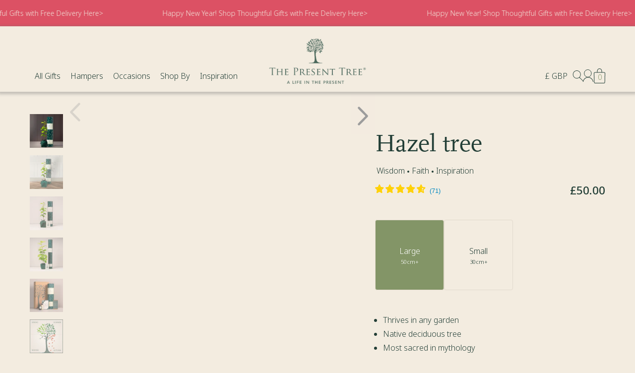

--- FILE ---
content_type: text/html; charset=utf-8
request_url: https://thepresenttree.com/collections/engagement-gifts/products/hazel-tree
body_size: 49069
content:
<!doctype html>
<html class="no-js" lang="en">
  <head>
	<script id="pandectes-rules">   /* PANDECTES-GDPR: DO NOT MODIFY AUTO GENERATED CODE OF THIS SCRIPT */      window.PandectesSettings = {"store":{"id":2764233,"plan":"premium","theme":"Shopify/main","primaryLocale":"en","adminMode":false,"headless":false,"storefrontRootDomain":"","checkoutRootDomain":"","storefrontAccessToken":""},"tsPublished":1724938714,"declaration":{"showPurpose":false,"showProvider":false,"declIntroText":"We use cookies to optimize website functionality, analyze the performance, and provide personalized experience to you. Some cookies are essential to make the website operate and function correctly. Those cookies cannot be disabled. In this window you can manage your preference of cookies.","showDateGenerated":true},"language":{"languageMode":"Single","fallbackLanguage":"en","languageDetection":"browser","languagesSupported":[]},"texts":{"managed":{"headerText":{"en":"We respect your privacy"},"consentText":{"en":"This website uses cookies to ensure you get the best experience."},"dismissButtonText":{"en":"Ok"},"linkText":{"en":"Learn more"},"imprintText":{"en":"Imprint"},"preferencesButtonText":{"en":"Preferences"},"allowButtonText":{"en":"Accept"},"denyButtonText":{"en":"Decline"},"leaveSiteButtonText":{"en":"Leave this site"},"cookiePolicyText":{"en":"Cookie policy"},"preferencesPopupTitleText":{"en":"Manage consent preferences"},"preferencesPopupIntroText":{"en":"We use cookies to optimize website functionality, analyze the performance, and provide personalized experience to you. Some cookies are essential to make the website operate and function correctly. Those cookies cannot be disabled. In this window you can manage your preference of cookies."},"preferencesPopupCloseButtonText":{"en":"Close"},"preferencesPopupAcceptAllButtonText":{"en":"Accept all"},"preferencesPopupRejectAllButtonText":{"en":"Reject all"},"preferencesPopupSaveButtonText":{"en":"Save preferences"},"accessSectionTitleText":{"en":"Data portability"},"accessSectionParagraphText":{"en":"You have the right to request access to your data at any time."},"rectificationSectionTitleText":{"en":"Data Rectification"},"rectificationSectionParagraphText":{"en":"You have the right to request your data to be updated whenever you think it is appropriate."},"erasureSectionTitleText":{"en":"Right to be forgotten"},"erasureSectionParagraphText":{"en":"You have the right to ask all your data to be erased. After that, you will no longer be able to access your account."},"declIntroText":{"en":"We use cookies to optimize website functionality, analyze the performance, and provide personalized experience to you. Some cookies are essential to make the website operate and function correctly. Those cookies cannot be disabled. In this window you can manage your preference of cookies."}},"categories":{"strictlyNecessaryCookiesTitleText":{"en":"Strictly necessary cookies"},"functionalityCookiesTitleText":{"en":"Functional cookies"},"performanceCookiesTitleText":{"en":"Performance cookies"},"targetingCookiesTitleText":{"en":"Targeting cookies"},"unclassifiedCookiesTitleText":{"en":"Unclassified cookies"},"strictlyNecessaryCookiesDescriptionText":{"en":"These cookies are essential in order to enable you to move around the website and use its features, such as accessing secure areas of the website. The website cannot function properly without these cookies."},"functionalityCookiesDescriptionText":{"en":"These cookies enable the site to provide enhanced functionality and personalisation. They may be set by us or by third party providers whose services we have added to our pages. If you do not allow these cookies then some or all of these services may not function properly."},"performanceCookiesDescriptionText":{"en":"These cookies enable us to monitor and improve the performance of our website. For example, they allow us to count visits, identify traffic sources and see which parts of the site are most popular."},"targetingCookiesDescriptionText":{"en":"These cookies may be set through our site by our advertising partners. They may be used by those companies to build a profile of your interests and show you relevant adverts on other sites.    They do not store directly personal information, but are based on uniquely identifying your browser and internet device. If you do not allow these cookies, you will experience less targeted advertising."},"unclassifiedCookiesDescriptionText":{"en":"Unclassified cookies are cookies that we are in the process of classifying, together with the providers of individual cookies."}},"auto":{"declName":{"en":"Name"},"declPath":{"en":"Path"},"declType":{"en":"Type"},"declDomain":{"en":"Domain"},"declPurpose":{"en":"Purpose"},"declProvider":{"en":"Provider"},"declRetention":{"en":"Retention"},"declFirstParty":{"en":"First-party"},"declThirdParty":{"en":"Third-party"},"declSeconds":{"en":"seconds"},"declMinutes":{"en":"minutes"},"declHours":{"en":"hours"},"declDays":{"en":"days"},"declMonths":{"en":"months"},"declYears":{"en":"years"},"declSession":{"en":"Session"},"cookiesDetailsText":{"en":"Cookies details"},"preferencesPopupAlwaysAllowedText":{"en":"Always allowed"},"submitButton":{"en":"Submit"},"submittingButton":{"en":"Submitting..."},"cancelButton":{"en":"Cancel"},"guestsSupportInfoText":{"en":"Please login with your customer account to further proceed."},"guestsSupportEmailPlaceholder":{"en":"E-mail address"},"guestsSupportEmailValidationError":{"en":"Email is not valid"},"guestsSupportEmailSuccessTitle":{"en":"Thank you for your request"},"guestsSupportEmailFailureTitle":{"en":"A problem occurred"},"guestsSupportEmailSuccessMessage":{"en":"If you are registered as a customer of this store, you will soon receive an email with instructions on how to proceed."},"guestsSupportEmailFailureMessage":{"en":"Your request was not submitted. Please try again and if problem persists, contact store owner for assistance."},"confirmationSuccessTitle":{"en":"Your request is verified"},"confirmationFailureTitle":{"en":"A problem occurred"},"confirmationSuccessMessage":{"en":"We will soon get back to you as to your request."},"confirmationFailureMessage":{"en":"Your request was not verified. Please try again and if problem persists, contact store owner for assistance"},"consentSectionTitleText":{"en":"Your cookie consent"},"consentSectionNoConsentText":{"en":"You have not consented to the cookies policy of this website."},"consentSectionConsentedText":{"en":"You consented to the cookies policy of this website on"},"consentStatus":{"en":"Consent preference"},"consentDate":{"en":"Consent date"},"consentId":{"en":"Consent ID"},"consentSectionChangeConsentActionText":{"en":"Change consent preference"},"accessSectionGDPRRequestsActionText":{"en":"Data subject requests"},"accessSectionAccountInfoActionText":{"en":"Personal data"},"accessSectionOrdersRecordsActionText":{"en":"Orders"},"accessSectionDownloadReportActionText":{"en":"Request export"},"rectificationCommentPlaceholder":{"en":"Describe what you want to be updated"},"rectificationCommentValidationError":{"en":"Comment is required"},"rectificationSectionEditAccountActionText":{"en":"Request an update"},"erasureSectionRequestDeletionActionText":{"en":"Request personal data deletion"}}},"library":{"previewMode":false,"fadeInTimeout":0,"defaultBlocked":7,"showLink":true,"showImprintLink":false,"showGoogleLink":false,"enabled":true,"cookie":{"name":"_pandectes_gdpr","expiryDays":365,"secure":true,"domain":""},"dismissOnScroll":200,"dismissOnWindowClick":true,"dismissOnTimeout":false,"palette":{"popup":{"background":"#223E36","backgroundForCalculations":{"a":1,"b":54,"g":62,"r":34},"text":"#F3ECE0"},"button":{"background":"transparent","backgroundForCalculations":{"a":1,"b":255,"g":255,"r":255},"text":"#F3ECE0","textForCalculation":{"a":1,"b":224,"g":236,"r":243},"border":"#F3ECE0"}},"content":{"href":"https://thepresenttree.com/pages/privacy-policy","imprintHref":"/","close":"&#10005;","target":"_blank","logo":""},"window":"<div role=\"dialog\" aria-live=\"polite\" aria-label=\"cookieconsent\" aria-describedby=\"cookieconsent:desc\" id=\"pandectes-banner\" class=\"cc-window-wrapper cc-overlay-wrapper\"><div class=\"pd-cookie-banner-window cc-window {{classes}}\"><!--googleoff: all-->{{children}}<!--googleon: all--></div></div>","compliance":{"opt-both":"<div class=\"cc-compliance cc-highlight\">{{deny}}{{allow}}</div>"},"type":"opt-both","layouts":{"basic":"{{messagelink}}{{compliance}}"},"position":"overlay","theme":"wired","revokable":true,"animateRevokable":false,"revokableReset":false,"revokableLogoUrl":"","revokablePlacement":"bottom-left","revokableMarginHorizontal":15,"revokableMarginVertical":15,"static":false,"autoAttach":true,"hasTransition":false,"blacklistPage":[""]},"geolocation":{"brOnly":false,"caOnly":false,"chOnly":false,"euOnly":false,"jpOnly":false,"thOnly":false,"zaOnly":false,"canadaOnly":false,"globalVisibility":true},"dsr":{"guestsSupport":false,"accessSectionDownloadReportAuto":false},"banner":{"resetTs":1716463786,"extraCss":"        .cc-banner-logo {max-width: 24em!important;}    @media(min-width: 768px) {.cc-window.cc-floating{max-width: 24em!important;width: 24em!important;}}    .cc-message, .pd-cookie-banner-window .cc-header, .cc-logo {text-align: left}    .cc-window-wrapper{z-index: 2147483647;-webkit-transition: opacity 1s ease;  transition: opacity 1s ease;}    .cc-window{z-index: 2147483647;font-family: inherit;}    .pd-cookie-banner-window .cc-header{font-family: inherit;}    .pd-cp-ui{font-family: inherit; background-color: #223E36;color:#F3ECE0;}    button.pd-cp-btn, a.pd-cp-btn{}    input + .pd-cp-preferences-slider{background-color: rgba(243, 236, 224, 0.3)}    .pd-cp-scrolling-section::-webkit-scrollbar{background-color: rgba(243, 236, 224, 0.3)}    input:checked + .pd-cp-preferences-slider{background-color: rgba(243, 236, 224, 1)}    .pd-cp-scrolling-section::-webkit-scrollbar-thumb {background-color: rgba(243, 236, 224, 1)}    .pd-cp-ui-close{color:#F3ECE0;}    .pd-cp-preferences-slider:before{background-color: #223E36}    .pd-cp-title:before {border-color: #F3ECE0!important}    .pd-cp-preferences-slider{background-color:#F3ECE0}    .pd-cp-toggle{color:#F3ECE0!important}    @media(max-width:699px) {.pd-cp-ui-close-top svg {fill: #F3ECE0}}    .pd-cp-toggle:hover,.pd-cp-toggle:visited,.pd-cp-toggle:active{color:#F3ECE0!important}    .pd-cookie-banner-window {box-shadow: 0 0 18px rgb(0 0 0 / 20%);}  ","customJavascript":null,"showPoweredBy":false,"revokableTrigger":false,"hybridStrict":false,"cookiesBlockedByDefault":"7","isActive":false,"implicitSavePreferences":false,"cookieIcon":false,"blockBots":false,"showCookiesDetails":false,"hasTransition":false,"blockingPage":false,"showOnlyLandingPage":false,"leaveSiteUrl":"https://www.google.com","linkRespectStoreLang":false},"cookies":{"0":[{"name":"localization","type":"http","domain":"thepresenttree.com","path":"/en-ie","provider":"Shopify","firstParty":true,"retention":"1 year(s)","expires":1,"unit":"declYears","purpose":{"en":"Shopify store localization"}},{"name":"secure_customer_sig","type":"http","domain":"thepresenttree.com","path":"/","provider":"Shopify","firstParty":true,"retention":"1 year(s)","expires":1,"unit":"declYears","purpose":{"en":"Used in connection with customer login."}},{"name":"keep_alive","type":"http","domain":"thepresenttree.com","path":"/","provider":"Shopify","firstParty":true,"retention":"30 minute(s)","expires":30,"unit":"declMinutes","purpose":{"en":"Used in connection with buyer localization."}},{"name":"_tracking_consent","type":"http","domain":".thepresenttree.com","path":"/","provider":"Shopify","firstParty":true,"retention":"1 year(s)","expires":1,"unit":"declYears","purpose":{"en":"Tracking preferences."}},{"name":"_cmp_a","type":"http","domain":".thepresenttree.com","path":"/","provider":"Shopify","firstParty":true,"retention":"1 day(s)","expires":1,"unit":"declDays","purpose":{"en":"Used for managing customer privacy settings."}},{"name":"cart_currency","type":"http","domain":"thepresenttree.com","path":"/","provider":"Shopify","firstParty":true,"retention":"2 ","expires":2,"unit":"declSession","purpose":{"en":"The cookie is necessary for the secure checkout and payment function on the website. This function is provided by shopify.com."}}],"1":[{"name":"wpm-domain-test","type":"http","domain":"thepresenttree.com","path":"/","provider":"Shopify","firstParty":true,"retention":"Session","expires":1,"unit":"declSeconds","purpose":{"en":"Used to test the storage of parameters about products added to the cart or payment currency"}},{"name":"locale_bar_accepted","type":"http","domain":"thepresenttree.com","path":"/","provider":"GrizzlyAppsSRL","firstParty":true,"retention":"Session","expires":-55,"unit":"declYears","purpose":{"en":"This cookie is provided by the app (BEST Currency Converter) and is used to secure the currency chosen by the customer."}},{"name":"wpm-domain-test","type":"http","domain":"com","path":"/","provider":"Shopify","firstParty":false,"retention":"Session","expires":1,"unit":"declSeconds","purpose":{"en":"Used to test the storage of parameters about products added to the cart or payment currency"}}],"2":[{"name":"_shopify_y","type":"http","domain":".thepresenttree.com","path":"/","provider":"Shopify","firstParty":true,"retention":"1 year(s)","expires":1,"unit":"declYears","purpose":{"en":"Shopify analytics."}},{"name":"_orig_referrer","type":"http","domain":".thepresenttree.com","path":"/","provider":"Shopify","firstParty":true,"retention":"2 ","expires":2,"unit":"declSession","purpose":{"en":"Tracks landing pages."}},{"name":"_shopify_s","type":"http","domain":".thepresenttree.com","path":"/","provider":"Shopify","firstParty":true,"retention":"30 minute(s)","expires":30,"unit":"declMinutes","purpose":{"en":"Shopify analytics."}},{"name":"_shopify_sa_t","type":"http","domain":".thepresenttree.com","path":"/","provider":"Shopify","firstParty":true,"retention":"30 minute(s)","expires":30,"unit":"declMinutes","purpose":{"en":"Shopify analytics relating to marketing & referrals."}},{"name":"_landing_page","type":"http","domain":".thepresenttree.com","path":"/","provider":"Shopify","firstParty":true,"retention":"2 ","expires":2,"unit":"declSession","purpose":{"en":"Tracks landing pages."}},{"name":"_shopify_sa_p","type":"http","domain":".thepresenttree.com","path":"/","provider":"Shopify","firstParty":true,"retention":"30 minute(s)","expires":30,"unit":"declMinutes","purpose":{"en":"Shopify analytics relating to marketing & referrals."}},{"name":"_gid","type":"http","domain":".thepresenttree.com","path":"/","provider":"Google","firstParty":true,"retention":"1 day(s)","expires":1,"unit":"declDays","purpose":{"en":"Cookie is placed by Google Analytics to count and track pageviews."}},{"name":"_gat","type":"http","domain":".thepresenttree.com","path":"/","provider":"Google","firstParty":true,"retention":"1 minute(s)","expires":1,"unit":"declMinutes","purpose":{"en":"Cookie is placed by Google Analytics to filter requests from bots."}},{"name":"_ga","type":"http","domain":".thepresenttree.com","path":"/","provider":"Google","firstParty":true,"retention":"1 year(s)","expires":1,"unit":"declYears","purpose":{"en":"Cookie is set by Google Analytics with unknown functionality"}},{"name":"_shopify_s","type":"http","domain":"com","path":"/","provider":"Shopify","firstParty":false,"retention":"Session","expires":1,"unit":"declSeconds","purpose":{"en":"Shopify analytics."}},{"name":"_boomr_clss","type":"html_local","domain":"https://thepresenttree.com","path":"/","provider":"Shopify","firstParty":true,"retention":"Persistent","expires":1,"unit":"declYears","purpose":{"en":"Used to monitor and optimize the performance of Shopify stores."}},{"name":"_ga_YJ7WK5BCYZ","type":"http","domain":".thepresenttree.com","path":"/","provider":"Google","firstParty":true,"retention":"1 year(s)","expires":1,"unit":"declYears","purpose":{"en":""}},{"name":"_ga_G3ZDTFV0MN","type":"http","domain":".thepresenttree.com","path":"/","provider":"Google","firstParty":true,"retention":"1 year(s)","expires":1,"unit":"declYears","purpose":{"en":""}}],"4":[{"name":"test_cookie","type":"http","domain":".doubleclick.net","path":"/","provider":"Google","firstParty":false,"retention":"15 minute(s)","expires":15,"unit":"declMinutes","purpose":{"en":"To measure the visitors’ actions after they click through from an advert. Expires after each visit."}},{"name":"_gcl_au","type":"http","domain":".thepresenttree.com","path":"/","provider":"Google","firstParty":true,"retention":"3 month(s)","expires":3,"unit":"declMonths","purpose":{"en":"Cookie is placed by Google Tag Manager to track conversions."}},{"name":"_fbp","type":"http","domain":".thepresenttree.com","path":"/","provider":"Facebook","firstParty":true,"retention":"3 month(s)","expires":3,"unit":"declMonths","purpose":{"en":"Cookie is placed by Facebook to track visits across websites."}},{"name":"lastExternalReferrerTime","type":"html_local","domain":"https://thepresenttree.com","path":"/","provider":"Facebook","firstParty":true,"retention":"Persistent","expires":1,"unit":"declYears","purpose":{"en":"Contains the timestamp of the last update of the lastExternalReferrer cookie."}},{"name":"IDE","type":"http","domain":".doubleclick.net","path":"/","provider":"Google","firstParty":false,"retention":"1 year(s)","expires":1,"unit":"declYears","purpose":{"en":"To measure the visitors’ actions after they click through from an advert. Expires after 1 year."}},{"name":"lastExternalReferrer","type":"html_local","domain":"https://thepresenttree.com","path":"/","provider":"Facebook","firstParty":true,"retention":"Persistent","expires":1,"unit":"declYears","purpose":{"en":"Detects how the user reached the website by registering their last URL-address."}}],"8":[{"name":"_cfuvid","type":"http","domain":".feefo.com","path":"/","provider":"Unknown","firstParty":false,"retention":"Session","expires":-55,"unit":"declYears","purpose":{"en":""}},{"name":"feefoUserId","type":"html_local","domain":"https://thepresenttree.com","path":"/","provider":"Unknown","firstParty":true,"retention":"Persistent","expires":1,"unit":"declYears","purpose":{"en":""}},{"name":"local-storage-test","type":"html_local","domain":"https://thepresenttree.com","path":"/","provider":"Unknown","firstParty":true,"retention":"Persistent","expires":1,"unit":"declYears","purpose":{"en":""}},{"name":"_shopify_essential","type":"http","domain":"thepresenttree.com","path":"/","provider":"Unknown","firstParty":true,"retention":"1 year(s)","expires":1,"unit":"declYears","purpose":{"en":""}}]},"blocker":{"isActive":false,"googleConsentMode":{"id":"","analyticsId":"","adwordsId":"","isActive":false,"adStorageCategory":4,"analyticsStorageCategory":2,"personalizationStorageCategory":1,"functionalityStorageCategory":1,"customEvent":false,"securityStorageCategory":0,"redactData":false,"urlPassthrough":false,"dataLayerProperty":"dataLayer","waitForUpdate":0,"useNativeChannel":false},"facebookPixel":{"id":"","isActive":false,"ldu":false},"microsoft":{},"rakuten":{"isActive":false,"cmp":false,"ccpa":false},"klaviyoIsActive":false,"gpcIsActive":false,"defaultBlocked":7,"patterns":{"whiteList":[],"blackList":{"1":[],"2":[],"4":[],"8":[]},"iframesWhiteList":[],"iframesBlackList":{"1":[],"2":[],"4":[],"8":[]},"beaconsWhiteList":[],"beaconsBlackList":{"1":[],"2":[],"4":[],"8":[]}}}}      !function(){"use strict";window.PandectesRules=window.PandectesRules||{},window.PandectesRules.manualBlacklist={1:[],2:[],4:[]},window.PandectesRules.blacklistedIFrames={1:[],2:[],4:[]},window.PandectesRules.blacklistedCss={1:[],2:[],4:[]},window.PandectesRules.blacklistedBeacons={1:[],2:[],4:[]};var e="javascript/blocked";function t(e){return new RegExp(e.replace(/[/\\.+?$()]/g,"\\$&").replace("*","(.*)"))}var n=function(e){var t=arguments.length>1&&void 0!==arguments[1]?arguments[1]:"log";new URLSearchParams(window.location.search).get("log")&&console[t]("PandectesRules: ".concat(e))};function a(e){var t=document.createElement("script");t.async=!0,t.src=e,document.head.appendChild(t)}function r(e,t){(null==t||t>e.length)&&(t=e.length);for(var n=0,a=Array(t);n<t;n++)a[n]=e[n];return a}function o(e,t,n){return(t=function(e){var t=function(e,t){if("object"!=typeof e||!e)return e;var n=e[Symbol.toPrimitive];if(void 0!==n){var a=n.call(e,t||"default");if("object"!=typeof a)return a;throw new TypeError("@@toPrimitive must return a primitive value.")}return("string"===t?String:Number)(e)}(e,"string");return"symbol"==typeof t?t:t+""}(t))in e?Object.defineProperty(e,t,{value:n,enumerable:!0,configurable:!0,writable:!0}):e[t]=n,e}function i(e,t){var n=Object.keys(e);if(Object.getOwnPropertySymbols){var a=Object.getOwnPropertySymbols(e);t&&(a=a.filter((function(t){return Object.getOwnPropertyDescriptor(e,t).enumerable}))),n.push.apply(n,a)}return n}function s(e){for(var t=1;t<arguments.length;t++){var n=null!=arguments[t]?arguments[t]:{};t%2?i(Object(n),!0).forEach((function(t){o(e,t,n[t])})):Object.getOwnPropertyDescriptors?Object.defineProperties(e,Object.getOwnPropertyDescriptors(n)):i(Object(n)).forEach((function(t){Object.defineProperty(e,t,Object.getOwnPropertyDescriptor(n,t))}))}return e}function c(e,t){return function(e){if(Array.isArray(e))return e}(e)||function(e,t){var n=null==e?null:"undefined"!=typeof Symbol&&e[Symbol.iterator]||e["@@iterator"];if(null!=n){var a,r,o,i,s=[],c=!0,l=!1;try{if(o=(n=n.call(e)).next,0===t){if(Object(n)!==n)return;c=!1}else for(;!(c=(a=o.call(n)).done)&&(s.push(a.value),s.length!==t);c=!0);}catch(e){l=!0,r=e}finally{try{if(!c&&null!=n.return&&(i=n.return(),Object(i)!==i))return}finally{if(l)throw r}}return s}}(e,t)||d(e,t)||function(){throw new TypeError("Invalid attempt to destructure non-iterable instance.\nIn order to be iterable, non-array objects must have a [Symbol.iterator]() method.")}()}function l(e){return function(e){if(Array.isArray(e))return r(e)}(e)||function(e){if("undefined"!=typeof Symbol&&null!=e[Symbol.iterator]||null!=e["@@iterator"])return Array.from(e)}(e)||d(e)||function(){throw new TypeError("Invalid attempt to spread non-iterable instance.\nIn order to be iterable, non-array objects must have a [Symbol.iterator]() method.")}()}function d(e,t){if(e){if("string"==typeof e)return r(e,t);var n={}.toString.call(e).slice(8,-1);return"Object"===n&&e.constructor&&(n=e.constructor.name),"Map"===n||"Set"===n?Array.from(e):"Arguments"===n||/^(?:Ui|I)nt(?:8|16|32)(?:Clamped)?Array$/.test(n)?r(e,t):void 0}}var u=window.PandectesRulesSettings||window.PandectesSettings,f=!(void 0===window.dataLayer||!Array.isArray(window.dataLayer)||!window.dataLayer.some((function(e){return"pandectes_full_scan"===e.event}))),g=function(){var e,t=arguments.length>0&&void 0!==arguments[0]?arguments[0]:"_pandectes_gdpr",n=("; "+document.cookie).split("; "+t+"=");if(n.length<2)e={};else{var a=n.pop().split(";");e=window.atob(a.shift())}var r=function(e){try{return JSON.parse(e)}catch(e){return!1}}(e);return!1!==r?r:e}(),p=u.banner.isActive,h=u.blocker,y=h.defaultBlocked,v=h.patterns,w=g&&null!==g.preferences&&void 0!==g.preferences?g.preferences:null,m=f?0:p?null===w?y:w:0,b={1:!(1&m),2:!(2&m),4:!(4&m)},k=v.blackList,_=v.whiteList,S=v.iframesBlackList,L=v.iframesWhiteList,C=v.beaconsBlackList,A=v.beaconsWhiteList,P={blackList:[],whiteList:[],iframesBlackList:{1:[],2:[],4:[],8:[]},iframesWhiteList:[],beaconsBlackList:{1:[],2:[],4:[],8:[]},beaconsWhiteList:[]};[1,2,4].map((function(e){var n;b[e]||((n=P.blackList).push.apply(n,l(k[e].length?k[e].map(t):[])),P.iframesBlackList[e]=S[e].length?S[e].map(t):[],P.beaconsBlackList[e]=C[e].length?C[e].map(t):[])})),P.whiteList=_.length?_.map(t):[],P.iframesWhiteList=L.length?L.map(t):[],P.beaconsWhiteList=A.length?A.map(t):[];var O={scripts:[],iframes:{1:[],2:[],4:[]},beacons:{1:[],2:[],4:[]},css:{1:[],2:[],4:[]}},E=function(t,n){return t&&(!n||n!==e)&&(!P.blackList||P.blackList.some((function(e){return e.test(t)})))&&(!P.whiteList||P.whiteList.every((function(e){return!e.test(t)})))},B=function(e,t){var n=P.iframesBlackList[t],a=P.iframesWhiteList;return e&&(!n||n.some((function(t){return t.test(e)})))&&(!a||a.every((function(t){return!t.test(e)})))},I=function(e,t){var n=P.beaconsBlackList[t],a=P.beaconsWhiteList;return e&&(!n||n.some((function(t){return t.test(e)})))&&(!a||a.every((function(t){return!t.test(e)})))},j=new MutationObserver((function(e){for(var t=0;t<e.length;t++)for(var n=e[t].addedNodes,a=0;a<n.length;a++){var r=n[a],o=r.dataset&&r.dataset.cookiecategory;if(1===r.nodeType&&"LINK"===r.tagName){var i=r.dataset&&r.dataset.href;if(i&&o)switch(o){case"functionality":case"C0001":O.css[1].push(i);break;case"performance":case"C0002":O.css[2].push(i);break;case"targeting":case"C0003":O.css[4].push(i)}}}})),T=new MutationObserver((function(t){for(var a=0;a<t.length;a++)for(var r=t[a].addedNodes,o=function(){var t=r[i],a=t.src||t.dataset&&t.dataset.src,o=t.dataset&&t.dataset.cookiecategory;if(1===t.nodeType&&"IFRAME"===t.tagName){if(a){var s=!1;B(a,1)||"functionality"===o||"C0001"===o?(s=!0,O.iframes[1].push(a)):B(a,2)||"performance"===o||"C0002"===o?(s=!0,O.iframes[2].push(a)):(B(a,4)||"targeting"===o||"C0003"===o)&&(s=!0,O.iframes[4].push(a)),s&&(t.removeAttribute("src"),t.setAttribute("data-src",a))}}else if(1===t.nodeType&&"IMG"===t.tagName){if(a){var c=!1;I(a,1)?(c=!0,O.beacons[1].push(a)):I(a,2)?(c=!0,O.beacons[2].push(a)):I(a,4)&&(c=!0,O.beacons[4].push(a)),c&&(t.removeAttribute("src"),t.setAttribute("data-src",a))}}else if(1===t.nodeType&&"SCRIPT"===t.tagName){var l=t.type,d=!1;if(E(a,l)?(n("rule blocked: ".concat(a)),d=!0):a&&o?n("manually blocked @ ".concat(o,": ").concat(a)):o&&n("manually blocked @ ".concat(o,": inline code")),d){O.scripts.push([t,l]),t.type=e;var u=function(n){t.getAttribute("type")===e&&n.preventDefault(),t.removeEventListener("beforescriptexecute",u)};t.addEventListener("beforescriptexecute",u),t.parentElement&&t.parentElement.removeChild(t)}}},i=0;i<r.length;i++)o()})),R=document.createElement,D={src:Object.getOwnPropertyDescriptor(HTMLScriptElement.prototype,"src"),type:Object.getOwnPropertyDescriptor(HTMLScriptElement.prototype,"type")};window.PandectesRules.unblockCss=function(e){var t=O.css[e]||[];t.length&&n("Unblocking CSS for ".concat(e)),t.forEach((function(e){var t=document.querySelector('link[data-href^="'.concat(e,'"]'));t.removeAttribute("data-href"),t.href=e})),O.css[e]=[]},window.PandectesRules.unblockIFrames=function(e){var t=O.iframes[e]||[];t.length&&n("Unblocking IFrames for ".concat(e)),P.iframesBlackList[e]=[],t.forEach((function(e){var t=document.querySelector('iframe[data-src^="'.concat(e,'"]'));t.removeAttribute("data-src"),t.src=e})),O.iframes[e]=[]},window.PandectesRules.unblockBeacons=function(e){var t=O.beacons[e]||[];t.length&&n("Unblocking Beacons for ".concat(e)),P.beaconsBlackList[e]=[],t.forEach((function(e){var t=document.querySelector('img[data-src^="'.concat(e,'"]'));t.removeAttribute("data-src"),t.src=e})),O.beacons[e]=[]},window.PandectesRules.unblockInlineScripts=function(e){var t=1===e?"functionality":2===e?"performance":"targeting",a=document.querySelectorAll('script[type="javascript/blocked"][data-cookiecategory="'.concat(t,'"]'));n("unblockInlineScripts: ".concat(a.length," in ").concat(t)),a.forEach((function(e){var t=document.createElement("script");t.type="text/javascript",e.hasAttribute("src")?t.src=e.getAttribute("src"):t.textContent=e.textContent,document.head.appendChild(t),e.parentNode.removeChild(e)}))},window.PandectesRules.unblockInlineCss=function(e){var t=1===e?"functionality":2===e?"performance":"targeting",a=document.querySelectorAll('link[data-cookiecategory="'.concat(t,'"]'));n("unblockInlineCss: ".concat(a.length," in ").concat(t)),a.forEach((function(e){e.href=e.getAttribute("data-href")}))},window.PandectesRules.unblock=function(e){e.length<1?(P.blackList=[],P.whiteList=[],P.iframesBlackList=[],P.iframesWhiteList=[]):(P.blackList&&(P.blackList=P.blackList.filter((function(t){return e.every((function(e){return"string"==typeof e?!t.test(e):e instanceof RegExp?t.toString()!==e.toString():void 0}))}))),P.whiteList&&(P.whiteList=[].concat(l(P.whiteList),l(e.map((function(e){if("string"==typeof e){var n=".*"+t(e)+".*";if(P.whiteList.every((function(e){return e.toString()!==n.toString()})))return new RegExp(n)}else if(e instanceof RegExp&&P.whiteList.every((function(t){return t.toString()!==e.toString()})))return e;return null})).filter(Boolean)))));var a=0;l(O.scripts).forEach((function(e,t){var n=c(e,2),r=n[0],o=n[1];if(function(e){var t=e.getAttribute("src");return P.blackList&&P.blackList.every((function(e){return!e.test(t)}))||P.whiteList&&P.whiteList.some((function(e){return e.test(t)}))}(r)){for(var i=document.createElement("script"),s=0;s<r.attributes.length;s++){var l=r.attributes[s];"src"!==l.name&&"type"!==l.name&&i.setAttribute(l.name,r.attributes[s].value)}i.setAttribute("src",r.src),i.setAttribute("type",o||"application/javascript"),document.head.appendChild(i),O.scripts.splice(t-a,1),a++}})),0==P.blackList.length&&0===P.iframesBlackList[1].length&&0===P.iframesBlackList[2].length&&0===P.iframesBlackList[4].length&&0===P.beaconsBlackList[1].length&&0===P.beaconsBlackList[2].length&&0===P.beaconsBlackList[4].length&&(n("Disconnecting observers"),T.disconnect(),j.disconnect())};var N=u.store,x=N.adminMode,U=N.headless,z=N.storefrontRootDomain,M=N.checkoutRootDomain,q=N.storefrontAccessToken,F=u.banner.isActive,W=u.blocker.defaultBlocked;F&&function(e){if(window.Shopify&&window.Shopify.customerPrivacy)e();else{var t=null;window.Shopify&&window.Shopify.loadFeatures&&window.Shopify.trackingConsent?e():t=setInterval((function(){window.Shopify&&window.Shopify.loadFeatures&&(clearInterval(t),window.Shopify.loadFeatures([{name:"consent-tracking-api",version:"0.1"}],(function(t){t?n("Shopify.customerPrivacy API - failed to load"):(n("shouldShowBanner() -> ".concat(window.Shopify.trackingConsent.shouldShowBanner()," | saleOfDataRegion() -> ").concat(window.Shopify.trackingConsent.saleOfDataRegion())),e())})))}),10)}}((function(){!function(){var e=window.Shopify.trackingConsent;if(!1!==e.shouldShowBanner()||null!==w||7!==W)try{var t=x&&!(window.Shopify&&window.Shopify.AdminBarInjector),a={preferences:!(1&m)||f||t,analytics:!(2&m)||f||t,marketing:!(4&m)||f||t};U&&(a.headlessStorefront=!0,a.storefrontRootDomain=null!=z&&z.length?z:window.location.hostname,a.checkoutRootDomain=null!=M&&M.length?M:"checkout.".concat(window.location.hostname),a.storefrontAccessToken=null!=q&&q.length?q:""),e.firstPartyMarketingAllowed()===a.marketing&&e.analyticsProcessingAllowed()===a.analytics&&e.preferencesProcessingAllowed()===a.preferences||e.setTrackingConsent(a,(function(e){e&&e.error?n("Shopify.customerPrivacy API - failed to setTrackingConsent"):n("setTrackingConsent(".concat(JSON.stringify(a),")"))}))}catch(e){n("Shopify.customerPrivacy API - exception")}}(),function(){if(U){var e=window.Shopify.trackingConsent,t=e.currentVisitorConsent();if(navigator.globalPrivacyControl&&""===t.sale_of_data){var a={sale_of_data:!1,headlessStorefront:!0};a.storefrontRootDomain=null!=z&&z.length?z:window.location.hostname,a.checkoutRootDomain=null!=M&&M.length?M:"checkout.".concat(window.location.hostname),a.storefrontAccessToken=null!=q&&q.length?q:"",e.setTrackingConsent(a,(function(e){e&&e.error?n("Shopify.customerPrivacy API - failed to setTrackingConsent({".concat(JSON.stringify(a),")")):n("setTrackingConsent(".concat(JSON.stringify(a),")"))}))}}}()}));var H=["AT","BE","BG","HR","CY","CZ","DK","EE","FI","FR","DE","GR","HU","IE","IT","LV","LT","LU","MT","NL","PL","PT","RO","SK","SI","ES","SE","GB","LI","NO","IS"],G=u.banner,J=G.isActive,V=G.hybridStrict,K=u.geolocation,$=K.caOnly,Y=void 0!==$&&$,Z=K.euOnly,Q=void 0!==Z&&Z,X=K.brOnly,ee=void 0!==X&&X,te=K.jpOnly,ne=void 0!==te&&te,ae=K.thOnly,re=void 0!==ae&&ae,oe=K.chOnly,ie=void 0!==oe&&oe,se=K.zaOnly,ce=void 0!==se&&se,le=K.canadaOnly,de=void 0!==le&&le,ue=K.globalVisibility,fe=void 0===ue||ue,ge=u.blocker,pe=ge.defaultBlocked,he=void 0===pe?7:pe,ye=ge.googleConsentMode,ve=ye.isActive,we=ye.customEvent,me=ye.id,be=void 0===me?"":me,ke=ye.analyticsId,_e=void 0===ke?"":ke,Se=ye.adwordsId,Le=void 0===Se?"":Se,Ce=ye.redactData,Ae=ye.urlPassthrough,Pe=ye.adStorageCategory,Oe=ye.analyticsStorageCategory,Ee=ye.functionalityStorageCategory,Be=ye.personalizationStorageCategory,Ie=ye.securityStorageCategory,je=ye.dataLayerProperty,Te=void 0===je?"dataLayer":je,Re=ye.waitForUpdate,De=void 0===Re?0:Re,Ne=ye.useNativeChannel,xe=void 0!==Ne&&Ne;function Ue(){window[Te].push(arguments)}window[Te]=window[Te]||[];var ze,Me,qe={hasInitialized:!1,useNativeChannel:!1,ads_data_redaction:!1,url_passthrough:!1,data_layer_property:"dataLayer",storage:{ad_storage:"granted",ad_user_data:"granted",ad_personalization:"granted",analytics_storage:"granted",functionality_storage:"granted",personalization_storage:"granted",security_storage:"granted"}};if(J&&ve){var Fe=he&Pe?"denied":"granted",We=he&Oe?"denied":"granted",He=he&Ee?"denied":"granted",Ge=he&Be?"denied":"granted",Je=he&Ie?"denied":"granted";qe.hasInitialized=!0,qe.useNativeChannel=xe,qe.url_passthrough=Ae,qe.ads_data_redaction="denied"===Fe&&Ce,qe.storage.ad_storage=Fe,qe.storage.ad_user_data=Fe,qe.storage.ad_personalization=Fe,qe.storage.analytics_storage=We,qe.storage.functionality_storage=He,qe.storage.personalization_storage=Ge,qe.storage.security_storage=Je,qe.data_layer_property=Te||"dataLayer",qe.ads_data_redaction&&Ue("set","ads_data_redaction",qe.ads_data_redaction),qe.url_passthrough&&Ue("set","url_passthrough",qe.url_passthrough),function(){!1===xe?console.log("Pandectes: Google Consent Mode (av2)"):console.log("Pandectes: Google Consent Mode (av2nc)");var e=m!==he?{wait_for_update:De||500}:De?{wait_for_update:De}:{};fe&&!V?Ue("consent","default",s(s({},qe.storage),e)):(Ue("consent","default",s(s(s({},qe.storage),e),{},{region:[].concat(l(Q||V?H:[]),l(Y&&!V?["US-CA","US-VA","US-CT","US-UT","US-CO"]:[]),l(ee&&!V?["BR"]:[]),l(ne&&!V?["JP"]:[]),l(de&&!V?["CA"]:[]),l(re&&!V?["TH"]:[]),l(ie&&!V?["CH"]:[]),l(ce&&!V?["ZA"]:[]))})),Ue("consent","default",{ad_storage:"granted",ad_user_data:"granted",ad_personalization:"granted",analytics_storage:"granted",functionality_storage:"granted",personalization_storage:"granted",security_storage:"granted"}));if(null!==w){var t=m&Pe?"denied":"granted",n=m&Oe?"denied":"granted",r=m&Ee?"denied":"granted",o=m&Be?"denied":"granted",i=m&Ie?"denied":"granted";qe.storage.ad_storage=t,qe.storage.ad_user_data=t,qe.storage.ad_personalization=t,qe.storage.analytics_storage=n,qe.storage.functionality_storage=r,qe.storage.personalization_storage=o,qe.storage.security_storage=i,Ue("consent","update",qe.storage)}(be.length||_e.length||Le.length)&&(window[qe.data_layer_property].push({"pandectes.start":(new Date).getTime(),event:"pandectes-rules.min.js"}),(_e.length||Le.length)&&Ue("js",new Date));var c="https://www.googletagmanager.com";if(be.length){var d=be.split(",");window[qe.data_layer_property].push({"gtm.start":(new Date).getTime(),event:"gtm.js"});for(var u=0;u<d.length;u++){var f="dataLayer"!==qe.data_layer_property?"&l=".concat(qe.data_layer_property):"";a("".concat(c,"/gtm.js?id=").concat(d[u].trim()).concat(f))}}if(_e.length)for(var g=_e.split(","),p=0;p<g.length;p++){var h=g[p].trim();h.length&&(a("".concat(c,"/gtag/js?id=").concat(h)),Ue("config",h,{send_page_view:!1}))}if(Le.length)for(var y=Le.split(","),v=0;v<y.length;v++){var b=y[v].trim();b.length&&(a("".concat(c,"/gtag/js?id=").concat(b)),Ue("config",b,{allow_enhanced_conversions:!0}))}}()}J&&we&&(Me=7===(ze=m)?"deny":0===ze?"allow":"mixed",window[Te].push({event:"Pandectes_Consent_Update",pandectes_status:Me,pandectes_categories:{C0000:"allow",C0001:b[1]?"allow":"deny",C0002:b[2]?"allow":"deny",C0003:b[4]?"allow":"deny"}}));var Ve=u.blocker,Ke=Ve.klaviyoIsActive,$e=Ve.googleConsentMode.adStorageCategory;Ke&&window.addEventListener("PandectesEvent_OnConsent",(function(e){var t=e.detail.preferences;if(null!=t){var n=t&$e?"denied":"granted";void 0!==window.klaviyo&&window.klaviyo.isIdentified()&&window.klaviyo.push(["identify",{ad_personalization:n,ad_user_data:n}])}})),u.banner.revokableTrigger&&window.addEventListener("PandectesEvent_OnInitialize",(function(){document.querySelectorAll('[href*="#reopenBanner"]').forEach((function(e){e.onclick=function(e){e.preventDefault(),window.Pandectes.fn.revokeConsent()}}))}));var Ye=u.banner.isActive,Ze=u.blocker,Qe=Ze.defaultBlocked,Xe=void 0===Qe?7:Qe,et=Ze.microsoft,tt=et.isActive,nt=et.uetTags,at=et.dataLayerProperty,rt=void 0===at?"uetq":at,ot={hasInitialized:!1,data_layer_property:"uetq",storage:{ad_storage:"granted"}};if(window[rt]=window[rt]||[],tt&&ut("_uetmsdns","1",365),Ye&&tt){var it=4&Xe?"denied":"granted";if(ot.hasInitialized=!0,ot.storage.ad_storage=it,window[rt].push("consent","default",ot.storage),"granted"==it&&(ut("_uetmsdns","0",365),console.log("setting cookie")),null!==w){var st=4&m?"denied":"granted";ot.storage.ad_storage=st,window[rt].push("consent","update",ot.storage),"granted"===st&&ut("_uetmsdns","0",365)}if(nt.length)for(var ct=nt.split(","),lt=0;lt<ct.length;lt++)ct[lt].trim().length&&dt(ct[lt])}function dt(e){var t=document.createElement("script");t.type="text/javascript",t.src="//bat.bing.com/bat.js",t.onload=function(){var t={ti:e};t.q=window.uetq,window.uetq=new UET(t),window.uetq.push("consent","default",{ad_storage:"denied"}),window[rt].push("pageLoad")},document.head.appendChild(t)}function ut(e,t,n){var a=new Date;a.setTime(a.getTime()+24*n*60*60*1e3);var r="expires="+a.toUTCString();document.cookie="".concat(e,"=").concat(t,"; ").concat(r,"; path=/; secure; samesite=strict")}window.PandectesRules.gcm=qe;var ft=u.banner.isActive,gt=u.blocker.isActive;n("Prefs: ".concat(m," | Banner: ").concat(ft?"on":"off"," | Blocker: ").concat(gt?"on":"off"));var pt=null===w&&/\/checkouts\//.test(window.location.pathname);0!==m&&!1===f&&gt&&!pt&&(n("Blocker will execute"),document.createElement=function(){for(var t=arguments.length,n=new Array(t),a=0;a<t;a++)n[a]=arguments[a];if("script"!==n[0].toLowerCase())return R.bind?R.bind(document).apply(void 0,n):R;var r=R.bind(document).apply(void 0,n);try{Object.defineProperties(r,{src:s(s({},D.src),{},{set:function(t){E(t,r.type)&&D.type.set.call(this,e),D.src.set.call(this,t)}}),type:s(s({},D.type),{},{get:function(){var t=D.type.get.call(this);return t===e||E(this.src,t)?null:t},set:function(t){var n=E(r.src,r.type)?e:t;D.type.set.call(this,n)}})}),r.setAttribute=function(t,n){if("type"===t){var a=E(r.src,r.type)?e:n;D.type.set.call(r,a)}else"src"===t?(E(n,r.type)&&D.type.set.call(r,e),D.src.set.call(r,n)):HTMLScriptElement.prototype.setAttribute.call(r,t,n)}}catch(e){console.warn("Yett: unable to prevent script execution for script src ",r.src,".\n",'A likely cause would be because you are using a third-party browser extension that monkey patches the "document.createElement" function.')}return r},T.observe(document.documentElement,{childList:!0,subtree:!0}),j.observe(document.documentElement,{childList:!0,subtree:!0}))}();
</script>
    <meta charset="utf-8">
    <meta http-equiv="X-UA-Compatible" content="IE=edge">
    <meta name="viewport" content="width=device-width, initial-scale=1, maximum-scale=1">
    <meta name="theme-color" content="">
    <link rel="canonical" href="https://thepresenttree.com/products/hazel-tree">
    <link rel="preconnect" href="https://cdn.shopify.com" crossorigin>
    <link href="//thepresenttree.com/cdn/shop/t/12/assets/normalize.css?v=60234029250825460051726654259" rel="stylesheet" type="text/css" media="all" />
    <link href="//thepresenttree.com/cdn/shop/t/12/assets/webflow.css?v=61049228576765547121726654260" rel="stylesheet" type="text/css" media="all" />
   
    <script type="text/javascript">!function(o,c){var n=c.documentElement,t=" w-mod-";n.className+=t+"js",("ontouchstart"in o||o.DocumentTouch&&c instanceof DocumentTouch)&&(n.className+=t+"touch")}(window,document);</script><link rel="icon" type="image/png" href="//thepresenttree.com/cdn/shop/files/favicon.png?crop=center&height=32&v=1613707352&width=32"><link rel="preconnect" href="https://fonts.shopifycdn.com" crossorigin><title>
      The Present Tree | Best Garden Gifts | Hazel Tree
</title>
    
      <meta name="description" content="Shop this beautifully wrapped Hazel tree gift. Send a special tree or plant as an unusual gift for a special anniversary, birthday or wedding. A sustainable and meaningful present to last a lifetime.">
    
    

<meta property="og:site_name" content="The Present Tree">
<meta property="og:url" content="https://thepresenttree.com/products/hazel-tree">
<meta property="og:title" content="The Present Tree | Best Garden Gifts | Hazel Tree">
<meta property="og:type" content="product">
<meta property="og:description" content="Shop this beautifully wrapped Hazel tree gift. Send a special tree or plant as an unusual gift for a special anniversary, birthday or wedding. A sustainable and meaningful present to last a lifetime."><meta property="og:image" content="http://thepresenttree.com/cdn/shop/files/HAZEL-EARTH-GRAPE-Woodpan_copy.webp?v=1757535116">
  <meta property="og:image:secure_url" content="https://thepresenttree.com/cdn/shop/files/HAZEL-EARTH-GRAPE-Woodpan_copy.webp?v=1757535116">
  <meta property="og:image:width" content="1080">
  <meta property="og:image:height" content="1080"><meta property="og:price:amount" content="45.00">
  <meta property="og:price:currency" content="GBP"><meta name="twitter:card" content="summary_large_image">
<meta name="twitter:title" content="The Present Tree | Best Garden Gifts | Hazel Tree">
<meta name="twitter:description" content="Shop this beautifully wrapped Hazel tree gift. Send a special tree or plant as an unusual gift for a special anniversary, birthday or wedding. A sustainable and meaningful present to last a lifetime.">


      <style data-shopify>
        
        
        :root {
          
            @import url('https://fonts.googleapis.com/css2?family=Noto+Sans:ital,wght@0,100..900;1,100..900&display=swap');
            --font-body-family: "Noto Sans", sans-serif;
            --font-body-weight: 300;
            --font-body-style: normal;
          
          --font-body-scale: 1.0;
          
          --font-heading-family: "ff-scala", sans-serif;
          --font-heading-style: normal;
          --font-heading-weight: normal;
          
          --font-heading-scale: 1.0;
        }
      </style>


    <link href="//thepresenttree.com/cdn/shop/t/12/assets/font.css?v=71342991563658217051726654258" rel="stylesheet" type="text/css" media="all" />
    <link href="//thepresenttree.com/cdn/shop/t/12/assets/normalize.css?v=60234029250825460051726654259" rel="stylesheet" type="text/css" media="all" />
    <link href="//thepresenttree.com/cdn/shop/t/12/assets/webflow.css?v=61049228576765547121726654260" rel="stylesheet" type="text/css" media="all" />
    <link href="//thepresenttree.com/cdn/shop/t/12/assets/styles.css?v=71380559442224170511708002649" rel="stylesheet" type="text/css" media="all" />
    <link href="//thepresenttree.com/cdn/shop/t/12/assets/head.css?v=107487730141310204721708002648" rel="stylesheet" type="text/css" media="all" />
    <link href="//thepresenttree.com/cdn/shop/t/12/assets/present-tree.webflow.css?v=126952673106969628361763623774" rel="stylesheet" type="text/css" media="all" />
    <link href="//thepresenttree.com/cdn/shop/t/12/assets/styles.css?v=71380559442224170511708002649" rel="stylesheet" type="text/css" media="all" />
    <script>window.performance && window.performance.mark && window.performance.mark('shopify.content_for_header.start');</script><meta name="google-site-verification" content="8cGo18J_nZEFyzJIRO_yj9JRHmmnOyqElbRcYc1J4X4">
<meta id="shopify-digital-wallet" name="shopify-digital-wallet" content="/2764233/digital_wallets/dialog">
<meta name="shopify-checkout-api-token" content="c2a740983c6a7d810af59f01086a719a">
<meta id="in-context-paypal-metadata" data-shop-id="2764233" data-venmo-supported="false" data-environment="production" data-locale="en_US" data-paypal-v4="true" data-currency="GBP">
<link rel="alternate" hreflang="x-default" href="https://thepresenttree.com/products/hazel-tree">
<link rel="alternate" hreflang="en" href="https://thepresenttree.com/products/hazel-tree">
<link rel="alternate" hreflang="en-IE" href="https://thepresenttree.com/en-ie/products/hazel-tree">
<link rel="alternate" type="application/json+oembed" href="https://thepresenttree.com/products/hazel-tree.oembed">
<script async="async" src="/checkouts/internal/preloads.js?locale=en-GB"></script>
<link rel="preconnect" href="https://shop.app" crossorigin="anonymous">
<script async="async" src="https://shop.app/checkouts/internal/preloads.js?locale=en-GB&shop_id=2764233" crossorigin="anonymous"></script>
<script id="apple-pay-shop-capabilities" type="application/json">{"shopId":2764233,"countryCode":"GB","currencyCode":"GBP","merchantCapabilities":["supports3DS"],"merchantId":"gid:\/\/shopify\/Shop\/2764233","merchantName":"The Present Tree","requiredBillingContactFields":["postalAddress","email"],"requiredShippingContactFields":["postalAddress","email"],"shippingType":"shipping","supportedNetworks":["visa","maestro","masterCard","amex","discover","elo"],"total":{"type":"pending","label":"The Present Tree","amount":"1.00"},"shopifyPaymentsEnabled":true,"supportsSubscriptions":true}</script>
<script id="shopify-features" type="application/json">{"accessToken":"c2a740983c6a7d810af59f01086a719a","betas":["rich-media-storefront-analytics"],"domain":"thepresenttree.com","predictiveSearch":true,"shopId":2764233,"locale":"en"}</script>
<script>var Shopify = Shopify || {};
Shopify.shop = "thepresenttree-2.myshopify.com";
Shopify.locale = "en";
Shopify.currency = {"active":"GBP","rate":"1.0"};
Shopify.country = "GB";
Shopify.theme = {"name":"Shopify\/main","id":127100026950,"schema_name":"Greenboxdesigns","schema_version":"5.31.22","theme_store_id":null,"role":"main"};
Shopify.theme.handle = "null";
Shopify.theme.style = {"id":null,"handle":null};
Shopify.cdnHost = "thepresenttree.com/cdn";
Shopify.routes = Shopify.routes || {};
Shopify.routes.root = "/";</script>
<script type="module">!function(o){(o.Shopify=o.Shopify||{}).modules=!0}(window);</script>
<script>!function(o){function n(){var o=[];function n(){o.push(Array.prototype.slice.apply(arguments))}return n.q=o,n}var t=o.Shopify=o.Shopify||{};t.loadFeatures=n(),t.autoloadFeatures=n()}(window);</script>
<script>
  window.ShopifyPay = window.ShopifyPay || {};
  window.ShopifyPay.apiHost = "shop.app\/pay";
  window.ShopifyPay.redirectState = null;
</script>
<script id="shop-js-analytics" type="application/json">{"pageType":"product"}</script>
<script defer="defer" async type="module" src="//thepresenttree.com/cdn/shopifycloud/shop-js/modules/v2/client.init-shop-cart-sync_BdyHc3Nr.en.esm.js"></script>
<script defer="defer" async type="module" src="//thepresenttree.com/cdn/shopifycloud/shop-js/modules/v2/chunk.common_Daul8nwZ.esm.js"></script>
<script type="module">
  await import("//thepresenttree.com/cdn/shopifycloud/shop-js/modules/v2/client.init-shop-cart-sync_BdyHc3Nr.en.esm.js");
await import("//thepresenttree.com/cdn/shopifycloud/shop-js/modules/v2/chunk.common_Daul8nwZ.esm.js");

  window.Shopify.SignInWithShop?.initShopCartSync?.({"fedCMEnabled":true,"windoidEnabled":true});

</script>
<script>
  window.Shopify = window.Shopify || {};
  if (!window.Shopify.featureAssets) window.Shopify.featureAssets = {};
  window.Shopify.featureAssets['shop-js'] = {"shop-cart-sync":["modules/v2/client.shop-cart-sync_QYOiDySF.en.esm.js","modules/v2/chunk.common_Daul8nwZ.esm.js"],"init-fed-cm":["modules/v2/client.init-fed-cm_DchLp9rc.en.esm.js","modules/v2/chunk.common_Daul8nwZ.esm.js"],"shop-button":["modules/v2/client.shop-button_OV7bAJc5.en.esm.js","modules/v2/chunk.common_Daul8nwZ.esm.js"],"init-windoid":["modules/v2/client.init-windoid_DwxFKQ8e.en.esm.js","modules/v2/chunk.common_Daul8nwZ.esm.js"],"shop-cash-offers":["modules/v2/client.shop-cash-offers_DWtL6Bq3.en.esm.js","modules/v2/chunk.common_Daul8nwZ.esm.js","modules/v2/chunk.modal_CQq8HTM6.esm.js"],"shop-toast-manager":["modules/v2/client.shop-toast-manager_CX9r1SjA.en.esm.js","modules/v2/chunk.common_Daul8nwZ.esm.js"],"init-shop-email-lookup-coordinator":["modules/v2/client.init-shop-email-lookup-coordinator_UhKnw74l.en.esm.js","modules/v2/chunk.common_Daul8nwZ.esm.js"],"pay-button":["modules/v2/client.pay-button_DzxNnLDY.en.esm.js","modules/v2/chunk.common_Daul8nwZ.esm.js"],"avatar":["modules/v2/client.avatar_BTnouDA3.en.esm.js"],"init-shop-cart-sync":["modules/v2/client.init-shop-cart-sync_BdyHc3Nr.en.esm.js","modules/v2/chunk.common_Daul8nwZ.esm.js"],"shop-login-button":["modules/v2/client.shop-login-button_D8B466_1.en.esm.js","modules/v2/chunk.common_Daul8nwZ.esm.js","modules/v2/chunk.modal_CQq8HTM6.esm.js"],"init-customer-accounts-sign-up":["modules/v2/client.init-customer-accounts-sign-up_C8fpPm4i.en.esm.js","modules/v2/client.shop-login-button_D8B466_1.en.esm.js","modules/v2/chunk.common_Daul8nwZ.esm.js","modules/v2/chunk.modal_CQq8HTM6.esm.js"],"init-shop-for-new-customer-accounts":["modules/v2/client.init-shop-for-new-customer-accounts_CVTO0Ztu.en.esm.js","modules/v2/client.shop-login-button_D8B466_1.en.esm.js","modules/v2/chunk.common_Daul8nwZ.esm.js","modules/v2/chunk.modal_CQq8HTM6.esm.js"],"init-customer-accounts":["modules/v2/client.init-customer-accounts_dRgKMfrE.en.esm.js","modules/v2/client.shop-login-button_D8B466_1.en.esm.js","modules/v2/chunk.common_Daul8nwZ.esm.js","modules/v2/chunk.modal_CQq8HTM6.esm.js"],"shop-follow-button":["modules/v2/client.shop-follow-button_CkZpjEct.en.esm.js","modules/v2/chunk.common_Daul8nwZ.esm.js","modules/v2/chunk.modal_CQq8HTM6.esm.js"],"lead-capture":["modules/v2/client.lead-capture_BntHBhfp.en.esm.js","modules/v2/chunk.common_Daul8nwZ.esm.js","modules/v2/chunk.modal_CQq8HTM6.esm.js"],"checkout-modal":["modules/v2/client.checkout-modal_CfxcYbTm.en.esm.js","modules/v2/chunk.common_Daul8nwZ.esm.js","modules/v2/chunk.modal_CQq8HTM6.esm.js"],"shop-login":["modules/v2/client.shop-login_Da4GZ2H6.en.esm.js","modules/v2/chunk.common_Daul8nwZ.esm.js","modules/v2/chunk.modal_CQq8HTM6.esm.js"],"payment-terms":["modules/v2/client.payment-terms_MV4M3zvL.en.esm.js","modules/v2/chunk.common_Daul8nwZ.esm.js","modules/v2/chunk.modal_CQq8HTM6.esm.js"]};
</script>
<script id="__st">var __st={"a":2764233,"offset":0,"reqid":"b4abc70f-a02f-49d8-b5e7-2515228cdf07-1769005132","pageurl":"thepresenttree.com\/collections\/engagement-gifts\/products\/hazel-tree","u":"250e921655bf","p":"product","rtyp":"product","rid":163070379};</script>
<script>window.ShopifyPaypalV4VisibilityTracking = true;</script>
<script id="captcha-bootstrap">!function(){'use strict';const t='contact',e='account',n='new_comment',o=[[t,t],['blogs',n],['comments',n],[t,'customer']],c=[[e,'customer_login'],[e,'guest_login'],[e,'recover_customer_password'],[e,'create_customer']],r=t=>t.map((([t,e])=>`form[action*='/${t}']:not([data-nocaptcha='true']) input[name='form_type'][value='${e}']`)).join(','),a=t=>()=>t?[...document.querySelectorAll(t)].map((t=>t.form)):[];function s(){const t=[...o],e=r(t);return a(e)}const i='password',u='form_key',d=['recaptcha-v3-token','g-recaptcha-response','h-captcha-response',i],f=()=>{try{return window.sessionStorage}catch{return}},m='__shopify_v',_=t=>t.elements[u];function p(t,e,n=!1){try{const o=window.sessionStorage,c=JSON.parse(o.getItem(e)),{data:r}=function(t){const{data:e,action:n}=t;return t[m]||n?{data:e,action:n}:{data:t,action:n}}(c);for(const[e,n]of Object.entries(r))t.elements[e]&&(t.elements[e].value=n);n&&o.removeItem(e)}catch(o){console.error('form repopulation failed',{error:o})}}const l='form_type',E='cptcha';function T(t){t.dataset[E]=!0}const w=window,h=w.document,L='Shopify',v='ce_forms',y='captcha';let A=!1;((t,e)=>{const n=(g='f06e6c50-85a8-45c8-87d0-21a2b65856fe',I='https://cdn.shopify.com/shopifycloud/storefront-forms-hcaptcha/ce_storefront_forms_captcha_hcaptcha.v1.5.2.iife.js',D={infoText:'Protected by hCaptcha',privacyText:'Privacy',termsText:'Terms'},(t,e,n)=>{const o=w[L][v],c=o.bindForm;if(c)return c(t,g,e,D).then(n);var r;o.q.push([[t,g,e,D],n]),r=I,A||(h.body.append(Object.assign(h.createElement('script'),{id:'captcha-provider',async:!0,src:r})),A=!0)});var g,I,D;w[L]=w[L]||{},w[L][v]=w[L][v]||{},w[L][v].q=[],w[L][y]=w[L][y]||{},w[L][y].protect=function(t,e){n(t,void 0,e),T(t)},Object.freeze(w[L][y]),function(t,e,n,w,h,L){const[v,y,A,g]=function(t,e,n){const i=e?o:[],u=t?c:[],d=[...i,...u],f=r(d),m=r(i),_=r(d.filter((([t,e])=>n.includes(e))));return[a(f),a(m),a(_),s()]}(w,h,L),I=t=>{const e=t.target;return e instanceof HTMLFormElement?e:e&&e.form},D=t=>v().includes(t);t.addEventListener('submit',(t=>{const e=I(t);if(!e)return;const n=D(e)&&!e.dataset.hcaptchaBound&&!e.dataset.recaptchaBound,o=_(e),c=g().includes(e)&&(!o||!o.value);(n||c)&&t.preventDefault(),c&&!n&&(function(t){try{if(!f())return;!function(t){const e=f();if(!e)return;const n=_(t);if(!n)return;const o=n.value;o&&e.removeItem(o)}(t);const e=Array.from(Array(32),(()=>Math.random().toString(36)[2])).join('');!function(t,e){_(t)||t.append(Object.assign(document.createElement('input'),{type:'hidden',name:u})),t.elements[u].value=e}(t,e),function(t,e){const n=f();if(!n)return;const o=[...t.querySelectorAll(`input[type='${i}']`)].map((({name:t})=>t)),c=[...d,...o],r={};for(const[a,s]of new FormData(t).entries())c.includes(a)||(r[a]=s);n.setItem(e,JSON.stringify({[m]:1,action:t.action,data:r}))}(t,e)}catch(e){console.error('failed to persist form',e)}}(e),e.submit())}));const S=(t,e)=>{t&&!t.dataset[E]&&(n(t,e.some((e=>e===t))),T(t))};for(const o of['focusin','change'])t.addEventListener(o,(t=>{const e=I(t);D(e)&&S(e,y())}));const B=e.get('form_key'),M=e.get(l),P=B&&M;t.addEventListener('DOMContentLoaded',(()=>{const t=y();if(P)for(const e of t)e.elements[l].value===M&&p(e,B);[...new Set([...A(),...v().filter((t=>'true'===t.dataset.shopifyCaptcha))])].forEach((e=>S(e,t)))}))}(h,new URLSearchParams(w.location.search),n,t,e,['guest_login'])})(!1,!0)}();</script>
<script integrity="sha256-4kQ18oKyAcykRKYeNunJcIwy7WH5gtpwJnB7kiuLZ1E=" data-source-attribution="shopify.loadfeatures" defer="defer" src="//thepresenttree.com/cdn/shopifycloud/storefront/assets/storefront/load_feature-a0a9edcb.js" crossorigin="anonymous"></script>
<script crossorigin="anonymous" defer="defer" src="//thepresenttree.com/cdn/shopifycloud/storefront/assets/shopify_pay/storefront-65b4c6d7.js?v=20250812"></script>
<script data-source-attribution="shopify.dynamic_checkout.dynamic.init">var Shopify=Shopify||{};Shopify.PaymentButton=Shopify.PaymentButton||{isStorefrontPortableWallets:!0,init:function(){window.Shopify.PaymentButton.init=function(){};var t=document.createElement("script");t.src="https://thepresenttree.com/cdn/shopifycloud/portable-wallets/latest/portable-wallets.en.js",t.type="module",document.head.appendChild(t)}};
</script>
<script data-source-attribution="shopify.dynamic_checkout.buyer_consent">
  function portableWalletsHideBuyerConsent(e){var t=document.getElementById("shopify-buyer-consent"),n=document.getElementById("shopify-subscription-policy-button");t&&n&&(t.classList.add("hidden"),t.setAttribute("aria-hidden","true"),n.removeEventListener("click",e))}function portableWalletsShowBuyerConsent(e){var t=document.getElementById("shopify-buyer-consent"),n=document.getElementById("shopify-subscription-policy-button");t&&n&&(t.classList.remove("hidden"),t.removeAttribute("aria-hidden"),n.addEventListener("click",e))}window.Shopify?.PaymentButton&&(window.Shopify.PaymentButton.hideBuyerConsent=portableWalletsHideBuyerConsent,window.Shopify.PaymentButton.showBuyerConsent=portableWalletsShowBuyerConsent);
</script>
<script data-source-attribution="shopify.dynamic_checkout.cart.bootstrap">document.addEventListener("DOMContentLoaded",(function(){function t(){return document.querySelector("shopify-accelerated-checkout-cart, shopify-accelerated-checkout")}if(t())Shopify.PaymentButton.init();else{new MutationObserver((function(e,n){t()&&(Shopify.PaymentButton.init(),n.disconnect())})).observe(document.body,{childList:!0,subtree:!0})}}));
</script>
<script id='scb4127' type='text/javascript' async='' src='https://thepresenttree.com/cdn/shopifycloud/privacy-banner/storefront-banner.js'></script><link id="shopify-accelerated-checkout-styles" rel="stylesheet" media="screen" href="https://thepresenttree.com/cdn/shopifycloud/portable-wallets/latest/accelerated-checkout-backwards-compat.css" crossorigin="anonymous">
<style id="shopify-accelerated-checkout-cart">
        #shopify-buyer-consent {
  margin-top: 1em;
  display: inline-block;
  width: 100%;
}

#shopify-buyer-consent.hidden {
  display: none;
}

#shopify-subscription-policy-button {
  background: none;
  border: none;
  padding: 0;
  text-decoration: underline;
  font-size: inherit;
  cursor: pointer;
}

#shopify-subscription-policy-button::before {
  box-shadow: none;
}

      </style>

<script>window.performance && window.performance.mark && window.performance.mark('shopify.content_for_header.end');</script>
    <link href="//thepresenttree.com/cdn/shop/t/12/assets/custom.css?v=125311206312275066301763623413" rel="stylesheet" type="text/css" media="all" />
    <link href="//thepresenttree.com/cdn/shop/t/12/assets/general.css?v=91563033439186724301759331343" rel="stylesheet" type="text/css" media="all" />
    <link href="//thepresenttree.com/cdn/shop/t/12/assets/customer-new.css?v=48635649538318432761724419670" rel="stylesheet" type="text/css" media="all" />
  <!-- BEGIN app block: shopify://apps/klaviyo-email-marketing-sms/blocks/klaviyo-onsite-embed/2632fe16-c075-4321-a88b-50b567f42507 -->












  <script async src="https://static.klaviyo.com/onsite/js/UR9Y4Y/klaviyo.js?company_id=UR9Y4Y"></script>
  <script>!function(){if(!window.klaviyo){window._klOnsite=window._klOnsite||[];try{window.klaviyo=new Proxy({},{get:function(n,i){return"push"===i?function(){var n;(n=window._klOnsite).push.apply(n,arguments)}:function(){for(var n=arguments.length,o=new Array(n),w=0;w<n;w++)o[w]=arguments[w];var t="function"==typeof o[o.length-1]?o.pop():void 0,e=new Promise((function(n){window._klOnsite.push([i].concat(o,[function(i){t&&t(i),n(i)}]))}));return e}}})}catch(n){window.klaviyo=window.klaviyo||[],window.klaviyo.push=function(){var n;(n=window._klOnsite).push.apply(n,arguments)}}}}();</script>

  
    <script id="viewed_product">
      if (item == null) {
        var _learnq = _learnq || [];

        var MetafieldReviews = null
        var MetafieldYotpoRating = null
        var MetafieldYotpoCount = null
        var MetafieldLooxRating = null
        var MetafieldLooxCount = null
        var okendoProduct = null
        var okendoProductReviewCount = null
        var okendoProductReviewAverageValue = null
        try {
          // The following fields are used for Customer Hub recently viewed in order to add reviews.
          // This information is not part of __kla_viewed. Instead, it is part of __kla_viewed_reviewed_items
          MetafieldReviews = {};
          MetafieldYotpoRating = null
          MetafieldYotpoCount = null
          MetafieldLooxRating = null
          MetafieldLooxCount = null

          okendoProduct = null
          // If the okendo metafield is not legacy, it will error, which then requires the new json formatted data
          if (okendoProduct && 'error' in okendoProduct) {
            okendoProduct = null
          }
          okendoProductReviewCount = okendoProduct ? okendoProduct.reviewCount : null
          okendoProductReviewAverageValue = okendoProduct ? okendoProduct.reviewAverageValue : null
        } catch (error) {
          console.error('Error in Klaviyo onsite reviews tracking:', error);
        }

        var item = {
          Name: "Hazel tree",
          ProductID: 163070379,
          Categories: ["All Gifts","Anniversary Gifts","Best Autumn Garden Gifts","Best Family Tree Gifts","Best Fruit Tree Gifts","Best Hardy Tree Gifts","Best Tree Gifts this Summer","Best trees for beginners","Best Wildlife Tree Gifts","Bestsellers","Christening Gifts","Christmas Gifts","Congratulations Gifts","Engagement Gifts","Friendship","Gifts Over £50","Gifts under £50","Hamper Compiant Products","Love \u0026 Joy","Memorial Trees","Mother's Day Gifts","New Baby Gifts","New Home Gifts","Occasion","Retirement Gifts","Strength \u0026 Courage","Tree Symbolism","Upsell Hamper","Upsell Personalised Engraving"],
          ImageURL: "https://thepresenttree.com/cdn/shop/files/HAZEL-EARTH-GRAPE-Woodpan_copy_grande.webp?v=1757535116",
          URL: "https://thepresenttree.com/products/hazel-tree",
          Brand: "The Present Tree",
          Price: "£45.00",
          Value: "45.00",
          CompareAtPrice: "£0.00"
        };
        _learnq.push(['track', 'Viewed Product', item]);
        _learnq.push(['trackViewedItem', {
          Title: item.Name,
          ItemId: item.ProductID,
          Categories: item.Categories,
          ImageUrl: item.ImageURL,
          Url: item.URL,
          Metadata: {
            Brand: item.Brand,
            Price: item.Price,
            Value: item.Value,
            CompareAtPrice: item.CompareAtPrice
          },
          metafields:{
            reviews: MetafieldReviews,
            yotpo:{
              rating: MetafieldYotpoRating,
              count: MetafieldYotpoCount,
            },
            loox:{
              rating: MetafieldLooxRating,
              count: MetafieldLooxCount,
            },
            okendo: {
              rating: okendoProductReviewAverageValue,
              count: okendoProductReviewCount,
            }
          }
        }]);
      }
    </script>
  




  <script>
    window.klaviyoReviewsProductDesignMode = false
  </script>







<!-- END app block --><link href="https://cdn.shopify.com/extensions/abd62dc5-a83a-4c87-a539-0cdf2a82168f/1.3.0/assets/optimised-widgets-visibility.css" rel="stylesheet" type="text/css" media="all">
<script src="https://cdn.shopify.com/extensions/019bd611-f5ca-7784-9553-51cf96f36e46/buunto-root-221/assets/buunto-date-picker.js" type="text/javascript" defer="defer"></script>
<link href="https://monorail-edge.shopifysvc.com" rel="dns-prefetch">
<script>(function(){if ("sendBeacon" in navigator && "performance" in window) {try {var session_token_from_headers = performance.getEntriesByType('navigation')[0].serverTiming.find(x => x.name == '_s').description;} catch {var session_token_from_headers = undefined;}var session_cookie_matches = document.cookie.match(/_shopify_s=([^;]*)/);var session_token_from_cookie = session_cookie_matches && session_cookie_matches.length === 2 ? session_cookie_matches[1] : "";var session_token = session_token_from_headers || session_token_from_cookie || "";function handle_abandonment_event(e) {var entries = performance.getEntries().filter(function(entry) {return /monorail-edge.shopifysvc.com/.test(entry.name);});if (!window.abandonment_tracked && entries.length === 0) {window.abandonment_tracked = true;var currentMs = Date.now();var navigation_start = performance.timing.navigationStart;var payload = {shop_id: 2764233,url: window.location.href,navigation_start,duration: currentMs - navigation_start,session_token,page_type: "product"};window.navigator.sendBeacon("https://monorail-edge.shopifysvc.com/v1/produce", JSON.stringify({schema_id: "online_store_buyer_site_abandonment/1.1",payload: payload,metadata: {event_created_at_ms: currentMs,event_sent_at_ms: currentMs}}));}}window.addEventListener('pagehide', handle_abandonment_event);}}());</script>
<script id="web-pixels-manager-setup">(function e(e,d,r,n,o){if(void 0===o&&(o={}),!Boolean(null===(a=null===(i=window.Shopify)||void 0===i?void 0:i.analytics)||void 0===a?void 0:a.replayQueue)){var i,a;window.Shopify=window.Shopify||{};var t=window.Shopify;t.analytics=t.analytics||{};var s=t.analytics;s.replayQueue=[],s.publish=function(e,d,r){return s.replayQueue.push([e,d,r]),!0};try{self.performance.mark("wpm:start")}catch(e){}var l=function(){var e={modern:/Edge?\/(1{2}[4-9]|1[2-9]\d|[2-9]\d{2}|\d{4,})\.\d+(\.\d+|)|Firefox\/(1{2}[4-9]|1[2-9]\d|[2-9]\d{2}|\d{4,})\.\d+(\.\d+|)|Chrom(ium|e)\/(9{2}|\d{3,})\.\d+(\.\d+|)|(Maci|X1{2}).+ Version\/(15\.\d+|(1[6-9]|[2-9]\d|\d{3,})\.\d+)([,.]\d+|)( \(\w+\)|)( Mobile\/\w+|) Safari\/|Chrome.+OPR\/(9{2}|\d{3,})\.\d+\.\d+|(CPU[ +]OS|iPhone[ +]OS|CPU[ +]iPhone|CPU IPhone OS|CPU iPad OS)[ +]+(15[._]\d+|(1[6-9]|[2-9]\d|\d{3,})[._]\d+)([._]\d+|)|Android:?[ /-](13[3-9]|1[4-9]\d|[2-9]\d{2}|\d{4,})(\.\d+|)(\.\d+|)|Android.+Firefox\/(13[5-9]|1[4-9]\d|[2-9]\d{2}|\d{4,})\.\d+(\.\d+|)|Android.+Chrom(ium|e)\/(13[3-9]|1[4-9]\d|[2-9]\d{2}|\d{4,})\.\d+(\.\d+|)|SamsungBrowser\/([2-9]\d|\d{3,})\.\d+/,legacy:/Edge?\/(1[6-9]|[2-9]\d|\d{3,})\.\d+(\.\d+|)|Firefox\/(5[4-9]|[6-9]\d|\d{3,})\.\d+(\.\d+|)|Chrom(ium|e)\/(5[1-9]|[6-9]\d|\d{3,})\.\d+(\.\d+|)([\d.]+$|.*Safari\/(?![\d.]+ Edge\/[\d.]+$))|(Maci|X1{2}).+ Version\/(10\.\d+|(1[1-9]|[2-9]\d|\d{3,})\.\d+)([,.]\d+|)( \(\w+\)|)( Mobile\/\w+|) Safari\/|Chrome.+OPR\/(3[89]|[4-9]\d|\d{3,})\.\d+\.\d+|(CPU[ +]OS|iPhone[ +]OS|CPU[ +]iPhone|CPU IPhone OS|CPU iPad OS)[ +]+(10[._]\d+|(1[1-9]|[2-9]\d|\d{3,})[._]\d+)([._]\d+|)|Android:?[ /-](13[3-9]|1[4-9]\d|[2-9]\d{2}|\d{4,})(\.\d+|)(\.\d+|)|Mobile Safari.+OPR\/([89]\d|\d{3,})\.\d+\.\d+|Android.+Firefox\/(13[5-9]|1[4-9]\d|[2-9]\d{2}|\d{4,})\.\d+(\.\d+|)|Android.+Chrom(ium|e)\/(13[3-9]|1[4-9]\d|[2-9]\d{2}|\d{4,})\.\d+(\.\d+|)|Android.+(UC? ?Browser|UCWEB|U3)[ /]?(15\.([5-9]|\d{2,})|(1[6-9]|[2-9]\d|\d{3,})\.\d+)\.\d+|SamsungBrowser\/(5\.\d+|([6-9]|\d{2,})\.\d+)|Android.+MQ{2}Browser\/(14(\.(9|\d{2,})|)|(1[5-9]|[2-9]\d|\d{3,})(\.\d+|))(\.\d+|)|K[Aa][Ii]OS\/(3\.\d+|([4-9]|\d{2,})\.\d+)(\.\d+|)/},d=e.modern,r=e.legacy,n=navigator.userAgent;return n.match(d)?"modern":n.match(r)?"legacy":"unknown"}(),u="modern"===l?"modern":"legacy",c=(null!=n?n:{modern:"",legacy:""})[u],f=function(e){return[e.baseUrl,"/wpm","/b",e.hashVersion,"modern"===e.buildTarget?"m":"l",".js"].join("")}({baseUrl:d,hashVersion:r,buildTarget:u}),m=function(e){var d=e.version,r=e.bundleTarget,n=e.surface,o=e.pageUrl,i=e.monorailEndpoint;return{emit:function(e){var a=e.status,t=e.errorMsg,s=(new Date).getTime(),l=JSON.stringify({metadata:{event_sent_at_ms:s},events:[{schema_id:"web_pixels_manager_load/3.1",payload:{version:d,bundle_target:r,page_url:o,status:a,surface:n,error_msg:t},metadata:{event_created_at_ms:s}}]});if(!i)return console&&console.warn&&console.warn("[Web Pixels Manager] No Monorail endpoint provided, skipping logging."),!1;try{return self.navigator.sendBeacon.bind(self.navigator)(i,l)}catch(e){}var u=new XMLHttpRequest;try{return u.open("POST",i,!0),u.setRequestHeader("Content-Type","text/plain"),u.send(l),!0}catch(e){return console&&console.warn&&console.warn("[Web Pixels Manager] Got an unhandled error while logging to Monorail."),!1}}}}({version:r,bundleTarget:l,surface:e.surface,pageUrl:self.location.href,monorailEndpoint:e.monorailEndpoint});try{o.browserTarget=l,function(e){var d=e.src,r=e.async,n=void 0===r||r,o=e.onload,i=e.onerror,a=e.sri,t=e.scriptDataAttributes,s=void 0===t?{}:t,l=document.createElement("script"),u=document.querySelector("head"),c=document.querySelector("body");if(l.async=n,l.src=d,a&&(l.integrity=a,l.crossOrigin="anonymous"),s)for(var f in s)if(Object.prototype.hasOwnProperty.call(s,f))try{l.dataset[f]=s[f]}catch(e){}if(o&&l.addEventListener("load",o),i&&l.addEventListener("error",i),u)u.appendChild(l);else{if(!c)throw new Error("Did not find a head or body element to append the script");c.appendChild(l)}}({src:f,async:!0,onload:function(){if(!function(){var e,d;return Boolean(null===(d=null===(e=window.Shopify)||void 0===e?void 0:e.analytics)||void 0===d?void 0:d.initialized)}()){var d=window.webPixelsManager.init(e)||void 0;if(d){var r=window.Shopify.analytics;r.replayQueue.forEach((function(e){var r=e[0],n=e[1],o=e[2];d.publishCustomEvent(r,n,o)})),r.replayQueue=[],r.publish=d.publishCustomEvent,r.visitor=d.visitor,r.initialized=!0}}},onerror:function(){return m.emit({status:"failed",errorMsg:"".concat(f," has failed to load")})},sri:function(e){var d=/^sha384-[A-Za-z0-9+/=]+$/;return"string"==typeof e&&d.test(e)}(c)?c:"",scriptDataAttributes:o}),m.emit({status:"loading"})}catch(e){m.emit({status:"failed",errorMsg:(null==e?void 0:e.message)||"Unknown error"})}}})({shopId: 2764233,storefrontBaseUrl: "https://thepresenttree.com",extensionsBaseUrl: "https://extensions.shopifycdn.com/cdn/shopifycloud/web-pixels-manager",monorailEndpoint: "https://monorail-edge.shopifysvc.com/unstable/produce_batch",surface: "storefront-renderer",enabledBetaFlags: ["2dca8a86"],webPixelsConfigList: [{"id":"2069266805","configuration":"{\"accountID\":\"UR9Y4Y\",\"webPixelConfig\":\"eyJlbmFibGVBZGRlZFRvQ2FydEV2ZW50cyI6IHRydWV9\"}","eventPayloadVersion":"v1","runtimeContext":"STRICT","scriptVersion":"524f6c1ee37bacdca7657a665bdca589","type":"APP","apiClientId":123074,"privacyPurposes":["ANALYTICS","MARKETING"],"dataSharingAdjustments":{"protectedCustomerApprovalScopes":["read_customer_address","read_customer_email","read_customer_name","read_customer_personal_data","read_customer_phone"]}},{"id":"927859061","configuration":"{\"config\":\"{\\\"pixel_id\\\":\\\"G-YJ7WK5BCYZ\\\",\\\"target_country\\\":\\\"GB\\\",\\\"gtag_events\\\":[{\\\"type\\\":\\\"search\\\",\\\"action_label\\\":[\\\"G-YJ7WK5BCYZ\\\",\\\"AW-782499194\\\/vwLOCIu5y4sBEPr6j_UC\\\"]},{\\\"type\\\":\\\"begin_checkout\\\",\\\"action_label\\\":[\\\"G-YJ7WK5BCYZ\\\",\\\"AW-782499194\\\/p1xICIi5y4sBEPr6j_UC\\\"]},{\\\"type\\\":\\\"view_item\\\",\\\"action_label\\\":[\\\"G-YJ7WK5BCYZ\\\",\\\"AW-782499194\\\/3JiiCIK5y4sBEPr6j_UC\\\",\\\"MC-G3ZDTFV0MN\\\"]},{\\\"type\\\":\\\"purchase\\\",\\\"action_label\\\":[\\\"G-YJ7WK5BCYZ\\\",\\\"AW-782499194\\\/G8wlCP-4y4sBEPr6j_UC\\\",\\\"MC-G3ZDTFV0MN\\\"]},{\\\"type\\\":\\\"page_view\\\",\\\"action_label\\\":[\\\"G-YJ7WK5BCYZ\\\",\\\"AW-782499194\\\/wap2CPy4y4sBEPr6j_UC\\\",\\\"MC-G3ZDTFV0MN\\\"]},{\\\"type\\\":\\\"add_payment_info\\\",\\\"action_label\\\":[\\\"G-YJ7WK5BCYZ\\\",\\\"AW-782499194\\\/dPnjCI65y4sBEPr6j_UC\\\"]},{\\\"type\\\":\\\"add_to_cart\\\",\\\"action_label\\\":[\\\"G-YJ7WK5BCYZ\\\",\\\"AW-782499194\\\/udLJCIW5y4sBEPr6j_UC\\\"]}],\\\"enable_monitoring_mode\\\":false}\"}","eventPayloadVersion":"v1","runtimeContext":"OPEN","scriptVersion":"b2a88bafab3e21179ed38636efcd8a93","type":"APP","apiClientId":1780363,"privacyPurposes":[],"dataSharingAdjustments":{"protectedCustomerApprovalScopes":["read_customer_address","read_customer_email","read_customer_name","read_customer_personal_data","read_customer_phone"]}},{"id":"146079814","configuration":"{\"pixel_id\":\"525589367914810\",\"pixel_type\":\"facebook_pixel\",\"metaapp_system_user_token\":\"-\"}","eventPayloadVersion":"v1","runtimeContext":"OPEN","scriptVersion":"ca16bc87fe92b6042fbaa3acc2fbdaa6","type":"APP","apiClientId":2329312,"privacyPurposes":["ANALYTICS","MARKETING","SALE_OF_DATA"],"dataSharingAdjustments":{"protectedCustomerApprovalScopes":["read_customer_address","read_customer_email","read_customer_name","read_customer_personal_data","read_customer_phone"]}},{"id":"shopify-app-pixel","configuration":"{}","eventPayloadVersion":"v1","runtimeContext":"STRICT","scriptVersion":"0450","apiClientId":"shopify-pixel","type":"APP","privacyPurposes":["ANALYTICS","MARKETING"]},{"id":"shopify-custom-pixel","eventPayloadVersion":"v1","runtimeContext":"LAX","scriptVersion":"0450","apiClientId":"shopify-pixel","type":"CUSTOM","privacyPurposes":["ANALYTICS","MARKETING"]}],isMerchantRequest: false,initData: {"shop":{"name":"The Present Tree","paymentSettings":{"currencyCode":"GBP"},"myshopifyDomain":"thepresenttree-2.myshopify.com","countryCode":"GB","storefrontUrl":"https:\/\/thepresenttree.com"},"customer":null,"cart":null,"checkout":null,"productVariants":[{"price":{"amount":50.0,"currencyCode":"GBP"},"product":{"title":"Hazel tree","vendor":"The Present Tree","id":"163070379","untranslatedTitle":"Hazel tree","url":"\/products\/hazel-tree","type":"Tree"},"id":"41673708732486","image":{"src":"\/\/thepresenttree.com\/cdn\/shop\/files\/202304_HAZEL-L_TC_Shopify_800x800_46ddfb96-1831-4baf-97ca-95d76a9f6847.png?v=1757535116"},"sku":"HAZEL-L","title":"Large","untranslatedTitle":"Large"},{"price":{"amount":45.0,"currencyCode":"GBP"},"product":{"title":"Hazel tree","vendor":"The Present Tree","id":"163070379","untranslatedTitle":"Hazel tree","url":"\/products\/hazel-tree","type":"Tree"},"id":"41673708765254","image":{"src":"\/\/thepresenttree.com\/cdn\/shop\/files\/202404_Hazel_TC_Shopify_800x800_f134a504-813e-420f-ae3a-4bde9a7228a3.jpg?v=1757535116"},"sku":"HAZEL-S","title":"Small","untranslatedTitle":"Small"}],"purchasingCompany":null},},"https://thepresenttree.com/cdn","fcfee988w5aeb613cpc8e4bc33m6693e112",{"modern":"","legacy":""},{"shopId":"2764233","storefrontBaseUrl":"https:\/\/thepresenttree.com","extensionBaseUrl":"https:\/\/extensions.shopifycdn.com\/cdn\/shopifycloud\/web-pixels-manager","surface":"storefront-renderer","enabledBetaFlags":"[\"2dca8a86\"]","isMerchantRequest":"false","hashVersion":"fcfee988w5aeb613cpc8e4bc33m6693e112","publish":"custom","events":"[[\"page_viewed\",{}],[\"product_viewed\",{\"productVariant\":{\"price\":{\"amount\":50.0,\"currencyCode\":\"GBP\"},\"product\":{\"title\":\"Hazel tree\",\"vendor\":\"The Present Tree\",\"id\":\"163070379\",\"untranslatedTitle\":\"Hazel tree\",\"url\":\"\/products\/hazel-tree\",\"type\":\"Tree\"},\"id\":\"41673708732486\",\"image\":{\"src\":\"\/\/thepresenttree.com\/cdn\/shop\/files\/202304_HAZEL-L_TC_Shopify_800x800_46ddfb96-1831-4baf-97ca-95d76a9f6847.png?v=1757535116\"},\"sku\":\"HAZEL-L\",\"title\":\"Large\",\"untranslatedTitle\":\"Large\"}}]]"});</script><script>
  window.ShopifyAnalytics = window.ShopifyAnalytics || {};
  window.ShopifyAnalytics.meta = window.ShopifyAnalytics.meta || {};
  window.ShopifyAnalytics.meta.currency = 'GBP';
  var meta = {"product":{"id":163070379,"gid":"gid:\/\/shopify\/Product\/163070379","vendor":"The Present Tree","type":"Tree","handle":"hazel-tree","variants":[{"id":41673708732486,"price":5000,"name":"Hazel tree - Large","public_title":"Large","sku":"HAZEL-L"},{"id":41673708765254,"price":4500,"name":"Hazel tree - Small","public_title":"Small","sku":"HAZEL-S"}],"remote":false},"page":{"pageType":"product","resourceType":"product","resourceId":163070379,"requestId":"b4abc70f-a02f-49d8-b5e7-2515228cdf07-1769005132"}};
  for (var attr in meta) {
    window.ShopifyAnalytics.meta[attr] = meta[attr];
  }
</script>
<script class="analytics">
  (function () {
    var customDocumentWrite = function(content) {
      var jquery = null;

      if (window.jQuery) {
        jquery = window.jQuery;
      } else if (window.Checkout && window.Checkout.$) {
        jquery = window.Checkout.$;
      }

      if (jquery) {
        jquery('body').append(content);
      }
    };

    var hasLoggedConversion = function(token) {
      if (token) {
        return document.cookie.indexOf('loggedConversion=' + token) !== -1;
      }
      return false;
    }

    var setCookieIfConversion = function(token) {
      if (token) {
        var twoMonthsFromNow = new Date(Date.now());
        twoMonthsFromNow.setMonth(twoMonthsFromNow.getMonth() + 2);

        document.cookie = 'loggedConversion=' + token + '; expires=' + twoMonthsFromNow;
      }
    }

    var trekkie = window.ShopifyAnalytics.lib = window.trekkie = window.trekkie || [];
    if (trekkie.integrations) {
      return;
    }
    trekkie.methods = [
      'identify',
      'page',
      'ready',
      'track',
      'trackForm',
      'trackLink'
    ];
    trekkie.factory = function(method) {
      return function() {
        var args = Array.prototype.slice.call(arguments);
        args.unshift(method);
        trekkie.push(args);
        return trekkie;
      };
    };
    for (var i = 0; i < trekkie.methods.length; i++) {
      var key = trekkie.methods[i];
      trekkie[key] = trekkie.factory(key);
    }
    trekkie.load = function(config) {
      trekkie.config = config || {};
      trekkie.config.initialDocumentCookie = document.cookie;
      var first = document.getElementsByTagName('script')[0];
      var script = document.createElement('script');
      script.type = 'text/javascript';
      script.onerror = function(e) {
        var scriptFallback = document.createElement('script');
        scriptFallback.type = 'text/javascript';
        scriptFallback.onerror = function(error) {
                var Monorail = {
      produce: function produce(monorailDomain, schemaId, payload) {
        var currentMs = new Date().getTime();
        var event = {
          schema_id: schemaId,
          payload: payload,
          metadata: {
            event_created_at_ms: currentMs,
            event_sent_at_ms: currentMs
          }
        };
        return Monorail.sendRequest("https://" + monorailDomain + "/v1/produce", JSON.stringify(event));
      },
      sendRequest: function sendRequest(endpointUrl, payload) {
        // Try the sendBeacon API
        if (window && window.navigator && typeof window.navigator.sendBeacon === 'function' && typeof window.Blob === 'function' && !Monorail.isIos12()) {
          var blobData = new window.Blob([payload], {
            type: 'text/plain'
          });

          if (window.navigator.sendBeacon(endpointUrl, blobData)) {
            return true;
          } // sendBeacon was not successful

        } // XHR beacon

        var xhr = new XMLHttpRequest();

        try {
          xhr.open('POST', endpointUrl);
          xhr.setRequestHeader('Content-Type', 'text/plain');
          xhr.send(payload);
        } catch (e) {
          console.log(e);
        }

        return false;
      },
      isIos12: function isIos12() {
        return window.navigator.userAgent.lastIndexOf('iPhone; CPU iPhone OS 12_') !== -1 || window.navigator.userAgent.lastIndexOf('iPad; CPU OS 12_') !== -1;
      }
    };
    Monorail.produce('monorail-edge.shopifysvc.com',
      'trekkie_storefront_load_errors/1.1',
      {shop_id: 2764233,
      theme_id: 127100026950,
      app_name: "storefront",
      context_url: window.location.href,
      source_url: "//thepresenttree.com/cdn/s/trekkie.storefront.cd680fe47e6c39ca5d5df5f0a32d569bc48c0f27.min.js"});

        };
        scriptFallback.async = true;
        scriptFallback.src = '//thepresenttree.com/cdn/s/trekkie.storefront.cd680fe47e6c39ca5d5df5f0a32d569bc48c0f27.min.js';
        first.parentNode.insertBefore(scriptFallback, first);
      };
      script.async = true;
      script.src = '//thepresenttree.com/cdn/s/trekkie.storefront.cd680fe47e6c39ca5d5df5f0a32d569bc48c0f27.min.js';
      first.parentNode.insertBefore(script, first);
    };
    trekkie.load(
      {"Trekkie":{"appName":"storefront","development":false,"defaultAttributes":{"shopId":2764233,"isMerchantRequest":null,"themeId":127100026950,"themeCityHash":"12753677286442224860","contentLanguage":"en","currency":"GBP","eventMetadataId":"0182ef3c-ed4f-44ca-891b-96497fea6eed"},"isServerSideCookieWritingEnabled":true,"monorailRegion":"shop_domain","enabledBetaFlags":["65f19447"]},"Session Attribution":{},"S2S":{"facebookCapiEnabled":true,"source":"trekkie-storefront-renderer","apiClientId":580111}}
    );

    var loaded = false;
    trekkie.ready(function() {
      if (loaded) return;
      loaded = true;

      window.ShopifyAnalytics.lib = window.trekkie;

      var originalDocumentWrite = document.write;
      document.write = customDocumentWrite;
      try { window.ShopifyAnalytics.merchantGoogleAnalytics.call(this); } catch(error) {};
      document.write = originalDocumentWrite;

      window.ShopifyAnalytics.lib.page(null,{"pageType":"product","resourceType":"product","resourceId":163070379,"requestId":"b4abc70f-a02f-49d8-b5e7-2515228cdf07-1769005132","shopifyEmitted":true});

      var match = window.location.pathname.match(/checkouts\/(.+)\/(thank_you|post_purchase)/)
      var token = match? match[1]: undefined;
      if (!hasLoggedConversion(token)) {
        setCookieIfConversion(token);
        window.ShopifyAnalytics.lib.track("Viewed Product",{"currency":"GBP","variantId":41673708732486,"productId":163070379,"productGid":"gid:\/\/shopify\/Product\/163070379","name":"Hazel tree - Large","price":"50.00","sku":"HAZEL-L","brand":"The Present Tree","variant":"Large","category":"Tree","nonInteraction":true,"remote":false},undefined,undefined,{"shopifyEmitted":true});
      window.ShopifyAnalytics.lib.track("monorail:\/\/trekkie_storefront_viewed_product\/1.1",{"currency":"GBP","variantId":41673708732486,"productId":163070379,"productGid":"gid:\/\/shopify\/Product\/163070379","name":"Hazel tree - Large","price":"50.00","sku":"HAZEL-L","brand":"The Present Tree","variant":"Large","category":"Tree","nonInteraction":true,"remote":false,"referer":"https:\/\/thepresenttree.com\/collections\/engagement-gifts\/products\/hazel-tree"});
      }
    });


        var eventsListenerScript = document.createElement('script');
        eventsListenerScript.async = true;
        eventsListenerScript.src = "//thepresenttree.com/cdn/shopifycloud/storefront/assets/shop_events_listener-3da45d37.js";
        document.getElementsByTagName('head')[0].appendChild(eventsListenerScript);

})();</script>
  <script>
  if (!window.ga || (window.ga && typeof window.ga !== 'function')) {
    window.ga = function ga() {
      (window.ga.q = window.ga.q || []).push(arguments);
      if (window.Shopify && window.Shopify.analytics && typeof window.Shopify.analytics.publish === 'function') {
        window.Shopify.analytics.publish("ga_stub_called", {}, {sendTo: "google_osp_migration"});
      }
      console.error("Shopify's Google Analytics stub called with:", Array.from(arguments), "\nSee https://help.shopify.com/manual/promoting-marketing/pixels/pixel-migration#google for more information.");
    };
    if (window.Shopify && window.Shopify.analytics && typeof window.Shopify.analytics.publish === 'function') {
      window.Shopify.analytics.publish("ga_stub_initialized", {}, {sendTo: "google_osp_migration"});
    }
  }
</script>
<script
  defer
  src="https://thepresenttree.com/cdn/shopifycloud/perf-kit/shopify-perf-kit-3.0.4.min.js"
  data-application="storefront-renderer"
  data-shop-id="2764233"
  data-render-region="gcp-us-east1"
  data-page-type="product"
  data-theme-instance-id="127100026950"
  data-theme-name="Greenboxdesigns"
  data-theme-version="5.31.22"
  data-monorail-region="shop_domain"
  data-resource-timing-sampling-rate="10"
  data-shs="true"
  data-shs-beacon="true"
  data-shs-export-with-fetch="true"
  data-shs-logs-sample-rate="1"
  data-shs-beacon-endpoint="https://thepresenttree.com/api/collect"
></script>
</head>
  <body class="page-">
    
    <div class="page-wrap"> 
    <div id="shopify-section-mobile-drawer-menu" class="shopify-section"><div class="mobile-menu lenis lenis-smooth">
    <div class="menu-overlay"></div>
    <div class="mobile-menu_wrap">
      <div class="menu-main_panel">
        <div class="menu-close_holder"><svg class="menu-close_btn" xmlns="http://www.w3.org/2000/svg" width="100%" viewbox="0 0 19 19" fill="none">
            <path fill-rule="evenodd" clip-rule="evenodd" d="M1.11987 17.8802C1.27947 18.0398 1.53823 18.0398 1.69782 17.8802L9.49996 10.0781L17.3023 17.8804C17.4619 18.04 17.7206 18.04 17.8802 17.8804C18.0398 17.7208 18.0398 17.4621 17.8802 17.3025L10.0779 9.50014L17.8804 1.69765C18.04 1.53805 18.04 1.27929 17.8804 1.1197C17.7208 0.960101 17.4621 0.960101 17.3025 1.1197L9.49996 8.92219L1.69765 1.11989C1.53805 0.960299 1.27929 0.960299 1.1197 1.1199C0.960101 1.27949 0.960101 1.53825 1.1197 1.69784L8.92201 9.50014L1.11987 17.3023C0.960276 17.4619 0.960276 17.7206 1.11987 17.8802Z" fill="currentColor"></path>
            <path d="M1.69782 17.8802L2.05138 18.2338H2.05138L1.69782 17.8802ZM1.11987 17.8802L1.47343 17.5267L1.47342 17.5267L1.11987 17.8802ZM9.49996 10.0781L9.85351 9.72453L9.49996 9.37098L9.14641 9.72453L9.49996 10.0781ZM17.3023 17.8804L17.6558 17.5269L17.3023 17.8804ZM17.8802 17.8804L18.2338 18.234L18.2338 18.234L17.8802 17.8804ZM17.8802 17.3025L18.2338 16.9489V16.9489L17.8802 17.3025ZM10.0779 9.50014L9.72436 9.14659L9.3708 9.50014L9.72436 9.85369L10.0779 9.50014ZM17.8804 1.69765L18.234 2.0512V2.0512L17.8804 1.69765ZM17.8804 1.1197L17.5269 1.47325L17.5269 1.47325L17.8804 1.1197ZM17.3025 1.1197L17.656 1.47325V1.47325L17.3025 1.1197ZM9.49996 8.92219L9.14641 9.27574L9.49996 9.6293L9.85351 9.27574L9.49996 8.92219ZM1.69765 1.11989L1.34409 1.47345L1.34409 1.47345L1.69765 1.11989ZM1.1197 1.1199L0.766144 0.766341L1.1197 1.1199ZM1.1197 1.69784L1.47325 1.34429L1.1197 1.69784ZM8.92201 9.50014L9.27556 9.85369L9.62912 9.50014L9.27556 9.14659L8.92201 9.50014ZM1.11987 17.3023L1.47342 17.6558H1.47343L1.11987 17.3023ZM1.34427 17.5267C1.37993 17.491 1.43776 17.491 1.47343 17.5267L0.766318 18.2338C1.12118 18.5886 1.69652 18.5886 2.05138 18.2338L1.34427 17.5267ZM9.14641 9.72453L1.34427 17.5267L2.05138 18.2338L9.85351 10.4316L9.14641 9.72453ZM17.6558 17.5269L9.85351 9.72453L9.14641 10.4316L16.9487 18.234L17.6558 17.5269ZM17.5267 17.5268C17.5624 17.4912 17.6202 17.4912 17.6558 17.5269L16.9487 18.234C17.3036 18.5888 17.8789 18.5888 18.2338 18.234L17.5267 17.5268ZM17.5267 17.656C17.491 17.6203 17.491 17.5625 17.5267 17.5269L18.2338 18.234C18.5887 17.8791 18.5887 17.3038 18.2338 16.9489L17.5267 17.656ZM9.72436 9.85369L17.5267 17.656L18.2338 16.9489L10.4315 9.14659L9.72436 9.85369ZM17.5269 1.34409L9.72436 9.14659L10.4315 9.85369L18.234 2.0512L17.5269 1.34409ZM17.5269 1.47325C17.4912 1.43759 17.4912 1.37976 17.5269 1.34409L18.234 2.0512C18.5888 1.69634 18.5888 1.121 18.234 0.766142L17.5269 1.47325ZM17.656 1.47325C17.6204 1.50892 17.5625 1.50892 17.5269 1.47325L18.234 0.766144C17.8791 0.411284 17.3038 0.411287 16.9489 0.766145L17.656 1.47325ZM9.85351 9.27574L17.656 1.47325L16.9489 0.766144L9.14641 8.56864L9.85351 9.27574ZM1.34409 1.47345L9.14641 9.27574L9.85351 8.56864L2.0512 0.766341L1.34409 1.47345ZM1.47325 1.47345C1.43758 1.50911 1.37976 1.50911 1.34409 1.47345L2.0512 0.766341C1.69634 0.411483 1.121 0.411484 0.766144 0.766341L1.47325 1.47345ZM1.47325 1.34429C1.50892 1.37996 1.50892 1.43778 1.47325 1.47345L0.766144 0.766341C0.411284 1.1212 0.411287 1.69654 0.766145 2.0514L1.47325 1.34429ZM9.27556 9.14659L1.47325 1.34429L0.766145 2.0514L8.56846 9.85369L9.27556 9.14659ZM1.47343 17.6558L9.27556 9.85369L8.56846 9.14659L0.766319 16.9487L1.47343 17.6558ZM1.47342 17.5267C1.50909 17.5623 1.50909 17.6201 1.47342 17.6558L0.76632 16.9487C0.41146 17.3036 0.41146 17.8789 0.76632 18.2338L1.47342 17.5267Z" fill="currentColor"></path>
          </svg></div>

          
        <div class="mobile-menu_top">
          <div class="menu-link_wrap"><div class="sub-menu_toggle">
              <div class="menu-green_panel">
                <div class="mobile-menu_top">
                  <div class="menu-link_wrap">
                    <div class="menu-back"><svg class="mobile-menu_arrow reverse" xmlns="http://www.w3.org/2000/svg" width="100%" viewbox="0 0 8 16" fill="none">
                        <path fill-rule="evenodd" clip-rule="evenodd" d="M1.05306 1.06312C0.982314 1.14729 0.982314 1.28374 1.05306 1.36791L6.62844 8.00091L1.05459 14.6321C0.983847 14.7163 0.983847 14.8527 1.05459 14.9369C1.12534 15.021 1.24003 15.021 1.31078 14.9369L6.94691 8.2316C7.00007 8.16836 7.01328 8.07561 6.98657 7.99769C7.01122 7.92075 6.99749 7.83039 6.94538 7.7684L1.30925 1.06312C1.2385 0.978959 1.1238 0.978959 1.05306 1.06312Z" fill="currentColor"></path>
                        <path d="M1.05306 1.36791L1.62718 0.885328V0.885328L1.05306 1.36791ZM1.05306 1.06312L1.62718 1.5457L1.05306 1.06312ZM6.62844 8.00091L7.20257 8.48349L7.6082 8.00091L7.20257 7.51833L6.62844 8.00091ZM1.05459 14.6321L0.480469 14.1495L0.480467 14.1495L1.05459 14.6321ZM1.05459 14.9369L0.480467 15.4195L0.48047 15.4195L1.05459 14.9369ZM1.31078 14.9369L1.8849 15.4195L1.8849 15.4195L1.31078 14.9369ZM6.94691 8.2316L7.52104 8.71418L7.52104 8.71418L6.94691 8.2316ZM6.98657 7.99769L6.27233 7.76885L6.19644 8.00571L6.27712 8.24097L6.98657 7.99769ZM6.94538 7.7684L7.51951 7.28582L7.5195 7.28582L6.94538 7.7684ZM1.30925 1.06312L0.735124 1.5457L0.735124 1.5457L1.30925 1.06312ZM1.62718 0.885328C1.71936 0.994996 1.75 1.1171 1.75 1.21552C1.75 1.31393 1.71936 1.43604 1.62718 1.5457L0.478936 0.580543C0.173688 0.943695 0.173688 1.48734 0.478936 1.85049L1.62718 0.885328ZM7.20257 7.51833L1.62718 0.885328L0.478936 1.85049L6.05432 8.48349L7.20257 7.51833ZM1.62871 15.1147L7.20257 8.48349L6.05432 7.51833L0.480469 14.1495L1.62871 15.1147ZM1.62872 14.4543C1.72089 14.564 1.75153 14.6861 1.75153 14.7845C1.75153 14.8829 1.72089 15.005 1.62872 15.1147L0.480467 14.1495C0.175222 14.5127 0.175222 15.0563 0.480467 15.4195L1.62872 14.4543ZM0.736658 14.4543C0.833999 14.3385 0.992798 14.25 1.18269 14.25C1.37257 14.25 1.53137 14.3385 1.62871 14.4543L0.48047 15.4195C0.648556 15.6194 0.900076 15.75 1.18269 15.75C1.46529 15.75 1.71681 15.6194 1.8849 15.4195L0.736658 14.4543ZM6.37279 7.74902L0.736657 14.4543L1.8849 15.4195L7.52104 8.71418L6.37279 7.74902ZM6.27712 8.24097C6.22755 8.09643 6.23934 7.90778 6.37279 7.74902L7.52104 8.71418C7.76079 8.42894 7.79902 8.05478 7.69601 7.7544L6.27712 8.24097ZM6.37126 8.25098C6.24003 8.09485 6.227 7.91032 6.27233 7.76885L7.7008 8.22653C7.79543 7.93118 7.75495 7.56593 7.51951 7.28582L6.37126 8.25098ZM0.735124 1.5457L6.37126 8.25098L7.5195 7.28582L1.88337 0.580543L0.735124 1.5457ZM1.62718 1.5457C1.52984 1.66151 1.37104 1.75 1.18115 1.75C0.991263 1.75 0.832464 1.66151 0.735124 1.5457L1.88337 0.580543C1.71528 0.380574 1.46376 0.25 1.18115 0.25C0.898542 0.25 0.647021 0.380574 0.478936 0.580543L1.62718 1.5457Z" fill="currentColor"></path>
                      </svg>
                      <div>Back</div>
                    </div>

                    <a href="/collections/all-gifts-in-stock" class="sub-menu_heading w-inline-block">
                      <div>All Gifts</div>
                    </a><a href="/collections/bestsellers"class="sub-menu_link w-inline-block">
                        <div>Bestsellers</div>
                        </a><a href="/products/personalised-gifts"class="sub-menu_link w-inline-block">
                        <div>Engraved Plaques</div>
                        </a><a href="/products/gift-voucher"class="sub-menu_link w-inline-block">
                        <div>Gift Vouchers</div>
                        </a><a href="/pages/corporate-gifts"class="sub-menu_link w-inline-block">
                        <div>Corporate Gifts</div>
                        </a></div>
                </div>
              </div>
              <div class="sub-menu_selector">
                <div>All Gifts</div><svg class="mobile-menu_arrow" xmlns="http://www.w3.org/2000/svg" width="100%" viewbox="0 0 8 16" fill="none">
                  <path fill-rule="evenodd" clip-rule="evenodd" d="M1.05306 1.06312C0.982314 1.14729 0.982314 1.28374 1.05306 1.36791L6.62844 8.00091L1.05459 14.6321C0.983847 14.7163 0.983847 14.8527 1.05459 14.9369C1.12534 15.021 1.24003 15.021 1.31078 14.9369L6.94691 8.2316C7.00007 8.16836 7.01328 8.07561 6.98657 7.99769C7.01122 7.92075 6.99749 7.83039 6.94538 7.7684L1.30925 1.06312C1.2385 0.978959 1.1238 0.978959 1.05306 1.06312Z" fill="currentColor"></path>
                  <path d="M1.05306 1.36791L1.62718 0.885328V0.885328L1.05306 1.36791ZM1.05306 1.06312L1.62718 1.5457L1.05306 1.06312ZM6.62844 8.00091L7.20257 8.48349L7.6082 8.00091L7.20257 7.51833L6.62844 8.00091ZM1.05459 14.6321L0.480469 14.1495L0.480467 14.1495L1.05459 14.6321ZM1.05459 14.9369L0.480467 15.4195L0.48047 15.4195L1.05459 14.9369ZM1.31078 14.9369L1.8849 15.4195L1.8849 15.4195L1.31078 14.9369ZM6.94691 8.2316L7.52104 8.71418L7.52104 8.71418L6.94691 8.2316ZM6.98657 7.99769L6.27233 7.76885L6.19644 8.00571L6.27712 8.24097L6.98657 7.99769ZM6.94538 7.7684L7.51951 7.28582L7.5195 7.28582L6.94538 7.7684ZM1.30925 1.06312L0.735124 1.5457L0.735124 1.5457L1.30925 1.06312ZM1.62718 0.885328C1.71936 0.994996 1.75 1.1171 1.75 1.21552C1.75 1.31393 1.71936 1.43604 1.62718 1.5457L0.478936 0.580543C0.173688 0.943695 0.173688 1.48734 0.478936 1.85049L1.62718 0.885328ZM7.20257 7.51833L1.62718 0.885328L0.478936 1.85049L6.05432 8.48349L7.20257 7.51833ZM1.62871 15.1147L7.20257 8.48349L6.05432 7.51833L0.480469 14.1495L1.62871 15.1147ZM1.62872 14.4543C1.72089 14.564 1.75153 14.6861 1.75153 14.7845C1.75153 14.8829 1.72089 15.005 1.62872 15.1147L0.480467 14.1495C0.175222 14.5127 0.175222 15.0563 0.480467 15.4195L1.62872 14.4543ZM0.736658 14.4543C0.833999 14.3385 0.992798 14.25 1.18269 14.25C1.37257 14.25 1.53137 14.3385 1.62871 14.4543L0.48047 15.4195C0.648556 15.6194 0.900076 15.75 1.18269 15.75C1.46529 15.75 1.71681 15.6194 1.8849 15.4195L0.736658 14.4543ZM6.37279 7.74902L0.736657 14.4543L1.8849 15.4195L7.52104 8.71418L6.37279 7.74902ZM6.27712 8.24097C6.22755 8.09643 6.23934 7.90778 6.37279 7.74902L7.52104 8.71418C7.76079 8.42894 7.79902 8.05478 7.69601 7.7544L6.27712 8.24097ZM6.37126 8.25098C6.24003 8.09485 6.227 7.91032 6.27233 7.76885L7.7008 8.22653C7.79543 7.93118 7.75495 7.56593 7.51951 7.28582L6.37126 8.25098ZM0.735124 1.5457L6.37126 8.25098L7.5195 7.28582L1.88337 0.580543L0.735124 1.5457ZM1.62718 1.5457C1.52984 1.66151 1.37104 1.75 1.18115 1.75C0.991263 1.75 0.832464 1.66151 0.735124 1.5457L1.88337 0.580543C1.71528 0.380574 1.46376 0.25 1.18115 0.25C0.898542 0.25 0.647021 0.380574 0.478936 0.580543L1.62718 1.5457Z" fill="currentColor"></path>
                </svg>
              </div>
            </div><a href="/collections/gift-hampers" class="mobile-menu_link w-inline-block">
              <div>Gift Hampers</div>
              </a><div class="sub-menu_toggle">
              <div class="menu-green_panel">
                <div class="mobile-menu_top">
                  <div class="menu-link_wrap">
                    <div class="menu-back"><svg class="mobile-menu_arrow reverse" xmlns="http://www.w3.org/2000/svg" width="100%" viewbox="0 0 8 16" fill="none">
                        <path fill-rule="evenodd" clip-rule="evenodd" d="M1.05306 1.06312C0.982314 1.14729 0.982314 1.28374 1.05306 1.36791L6.62844 8.00091L1.05459 14.6321C0.983847 14.7163 0.983847 14.8527 1.05459 14.9369C1.12534 15.021 1.24003 15.021 1.31078 14.9369L6.94691 8.2316C7.00007 8.16836 7.01328 8.07561 6.98657 7.99769C7.01122 7.92075 6.99749 7.83039 6.94538 7.7684L1.30925 1.06312C1.2385 0.978959 1.1238 0.978959 1.05306 1.06312Z" fill="currentColor"></path>
                        <path d="M1.05306 1.36791L1.62718 0.885328V0.885328L1.05306 1.36791ZM1.05306 1.06312L1.62718 1.5457L1.05306 1.06312ZM6.62844 8.00091L7.20257 8.48349L7.6082 8.00091L7.20257 7.51833L6.62844 8.00091ZM1.05459 14.6321L0.480469 14.1495L0.480467 14.1495L1.05459 14.6321ZM1.05459 14.9369L0.480467 15.4195L0.48047 15.4195L1.05459 14.9369ZM1.31078 14.9369L1.8849 15.4195L1.8849 15.4195L1.31078 14.9369ZM6.94691 8.2316L7.52104 8.71418L7.52104 8.71418L6.94691 8.2316ZM6.98657 7.99769L6.27233 7.76885L6.19644 8.00571L6.27712 8.24097L6.98657 7.99769ZM6.94538 7.7684L7.51951 7.28582L7.5195 7.28582L6.94538 7.7684ZM1.30925 1.06312L0.735124 1.5457L0.735124 1.5457L1.30925 1.06312ZM1.62718 0.885328C1.71936 0.994996 1.75 1.1171 1.75 1.21552C1.75 1.31393 1.71936 1.43604 1.62718 1.5457L0.478936 0.580543C0.173688 0.943695 0.173688 1.48734 0.478936 1.85049L1.62718 0.885328ZM7.20257 7.51833L1.62718 0.885328L0.478936 1.85049L6.05432 8.48349L7.20257 7.51833ZM1.62871 15.1147L7.20257 8.48349L6.05432 7.51833L0.480469 14.1495L1.62871 15.1147ZM1.62872 14.4543C1.72089 14.564 1.75153 14.6861 1.75153 14.7845C1.75153 14.8829 1.72089 15.005 1.62872 15.1147L0.480467 14.1495C0.175222 14.5127 0.175222 15.0563 0.480467 15.4195L1.62872 14.4543ZM0.736658 14.4543C0.833999 14.3385 0.992798 14.25 1.18269 14.25C1.37257 14.25 1.53137 14.3385 1.62871 14.4543L0.48047 15.4195C0.648556 15.6194 0.900076 15.75 1.18269 15.75C1.46529 15.75 1.71681 15.6194 1.8849 15.4195L0.736658 14.4543ZM6.37279 7.74902L0.736657 14.4543L1.8849 15.4195L7.52104 8.71418L6.37279 7.74902ZM6.27712 8.24097C6.22755 8.09643 6.23934 7.90778 6.37279 7.74902L7.52104 8.71418C7.76079 8.42894 7.79902 8.05478 7.69601 7.7544L6.27712 8.24097ZM6.37126 8.25098C6.24003 8.09485 6.227 7.91032 6.27233 7.76885L7.7008 8.22653C7.79543 7.93118 7.75495 7.56593 7.51951 7.28582L6.37126 8.25098ZM0.735124 1.5457L6.37126 8.25098L7.5195 7.28582L1.88337 0.580543L0.735124 1.5457ZM1.62718 1.5457C1.52984 1.66151 1.37104 1.75 1.18115 1.75C0.991263 1.75 0.832464 1.66151 0.735124 1.5457L1.88337 0.580543C1.71528 0.380574 1.46376 0.25 1.18115 0.25C0.898542 0.25 0.647021 0.380574 0.478936 0.580543L1.62718 1.5457Z" fill="currentColor"></path>
                      </svg>
                      <div>Back</div>
                    </div>

                    <a href="/pages/gift-occasions" class="sub-menu_heading w-inline-block">
                      <div>Occasions</div>
                    </a><a href="/collections/birthday-gifts"class="sub-menu_link w-inline-block">
                        <div>Birthday Gifts</div>
                        </a><a href="/collections/wedding-gifts"class="sub-menu_link w-inline-block">
                        <div>Wedding Gifts</div>
                        </a><a href="/collections/memorial-trees"class="sub-menu_link w-inline-block">
                        <div>Memorial Trees</div>
                        </a><a href="/collections/anniversary-gifts"class="sub-menu_link w-inline-block">
                        <div>Anniversary Gifts</div>
                        </a><a href="/collections/retirement-gifts"class="sub-menu_link w-inline-block">
                        <div>Retirement Gifts</div>
                        </a><a href="/collections/new-baby-gifts"class="sub-menu_link w-inline-block">
                        <div>New Baby Gifts</div>
                        </a><a href="/collections/new-home-gifts"class="sub-menu_link w-inline-block">
                        <div>New Home Gifts</div>
                        </a><a href="/collections/engagement-gifts"class="sub-menu_link w-inline-block">
                        <div>Engagement Gifts</div>
                        </a><a href="/collections/thinking-of-you-gifts"class="sub-menu_link w-inline-block">
                        <div>Thinking of You Gifts</div>
                        </a><a href="/collections/thank-you-gifts"class="sub-menu_link w-inline-block">
                        <div>Thank You Gifts</div>
                        </a><a href="/collections/christening-gifts"class="sub-menu_link w-inline-block">
                        <div>Christening Gifts</div>
                        </a><a href="/collections/congratulations-gifts"class="sub-menu_link w-inline-block">
                        <div>Congratulations Gifts</div>
                        </a></div>
                </div>
              </div>
              <div class="sub-menu_selector">
                <div>Occasions</div><svg class="mobile-menu_arrow" xmlns="http://www.w3.org/2000/svg" width="100%" viewbox="0 0 8 16" fill="none">
                  <path fill-rule="evenodd" clip-rule="evenodd" d="M1.05306 1.06312C0.982314 1.14729 0.982314 1.28374 1.05306 1.36791L6.62844 8.00091L1.05459 14.6321C0.983847 14.7163 0.983847 14.8527 1.05459 14.9369C1.12534 15.021 1.24003 15.021 1.31078 14.9369L6.94691 8.2316C7.00007 8.16836 7.01328 8.07561 6.98657 7.99769C7.01122 7.92075 6.99749 7.83039 6.94538 7.7684L1.30925 1.06312C1.2385 0.978959 1.1238 0.978959 1.05306 1.06312Z" fill="currentColor"></path>
                  <path d="M1.05306 1.36791L1.62718 0.885328V0.885328L1.05306 1.36791ZM1.05306 1.06312L1.62718 1.5457L1.05306 1.06312ZM6.62844 8.00091L7.20257 8.48349L7.6082 8.00091L7.20257 7.51833L6.62844 8.00091ZM1.05459 14.6321L0.480469 14.1495L0.480467 14.1495L1.05459 14.6321ZM1.05459 14.9369L0.480467 15.4195L0.48047 15.4195L1.05459 14.9369ZM1.31078 14.9369L1.8849 15.4195L1.8849 15.4195L1.31078 14.9369ZM6.94691 8.2316L7.52104 8.71418L7.52104 8.71418L6.94691 8.2316ZM6.98657 7.99769L6.27233 7.76885L6.19644 8.00571L6.27712 8.24097L6.98657 7.99769ZM6.94538 7.7684L7.51951 7.28582L7.5195 7.28582L6.94538 7.7684ZM1.30925 1.06312L0.735124 1.5457L0.735124 1.5457L1.30925 1.06312ZM1.62718 0.885328C1.71936 0.994996 1.75 1.1171 1.75 1.21552C1.75 1.31393 1.71936 1.43604 1.62718 1.5457L0.478936 0.580543C0.173688 0.943695 0.173688 1.48734 0.478936 1.85049L1.62718 0.885328ZM7.20257 7.51833L1.62718 0.885328L0.478936 1.85049L6.05432 8.48349L7.20257 7.51833ZM1.62871 15.1147L7.20257 8.48349L6.05432 7.51833L0.480469 14.1495L1.62871 15.1147ZM1.62872 14.4543C1.72089 14.564 1.75153 14.6861 1.75153 14.7845C1.75153 14.8829 1.72089 15.005 1.62872 15.1147L0.480467 14.1495C0.175222 14.5127 0.175222 15.0563 0.480467 15.4195L1.62872 14.4543ZM0.736658 14.4543C0.833999 14.3385 0.992798 14.25 1.18269 14.25C1.37257 14.25 1.53137 14.3385 1.62871 14.4543L0.48047 15.4195C0.648556 15.6194 0.900076 15.75 1.18269 15.75C1.46529 15.75 1.71681 15.6194 1.8849 15.4195L0.736658 14.4543ZM6.37279 7.74902L0.736657 14.4543L1.8849 15.4195L7.52104 8.71418L6.37279 7.74902ZM6.27712 8.24097C6.22755 8.09643 6.23934 7.90778 6.37279 7.74902L7.52104 8.71418C7.76079 8.42894 7.79902 8.05478 7.69601 7.7544L6.27712 8.24097ZM6.37126 8.25098C6.24003 8.09485 6.227 7.91032 6.27233 7.76885L7.7008 8.22653C7.79543 7.93118 7.75495 7.56593 7.51951 7.28582L6.37126 8.25098ZM0.735124 1.5457L6.37126 8.25098L7.5195 7.28582L1.88337 0.580543L0.735124 1.5457ZM1.62718 1.5457C1.52984 1.66151 1.37104 1.75 1.18115 1.75C0.991263 1.75 0.832464 1.66151 0.735124 1.5457L1.88337 0.580543C1.71528 0.380574 1.46376 0.25 1.18115 0.25C0.898542 0.25 0.647021 0.380574 0.478936 0.580543L1.62718 1.5457Z" fill="currentColor"></path>
                </svg>
              </div>
            </div><div class="sub-menu_toggle">
              <div class="menu-green_panel">
                <div class="mobile-menu_top">
                  <div class="menu-link_wrap">
                    <div class="menu-back"><svg class="mobile-menu_arrow reverse" xmlns="http://www.w3.org/2000/svg" width="100%" viewbox="0 0 8 16" fill="none">
                        <path fill-rule="evenodd" clip-rule="evenodd" d="M1.05306 1.06312C0.982314 1.14729 0.982314 1.28374 1.05306 1.36791L6.62844 8.00091L1.05459 14.6321C0.983847 14.7163 0.983847 14.8527 1.05459 14.9369C1.12534 15.021 1.24003 15.021 1.31078 14.9369L6.94691 8.2316C7.00007 8.16836 7.01328 8.07561 6.98657 7.99769C7.01122 7.92075 6.99749 7.83039 6.94538 7.7684L1.30925 1.06312C1.2385 0.978959 1.1238 0.978959 1.05306 1.06312Z" fill="currentColor"></path>
                        <path d="M1.05306 1.36791L1.62718 0.885328V0.885328L1.05306 1.36791ZM1.05306 1.06312L1.62718 1.5457L1.05306 1.06312ZM6.62844 8.00091L7.20257 8.48349L7.6082 8.00091L7.20257 7.51833L6.62844 8.00091ZM1.05459 14.6321L0.480469 14.1495L0.480467 14.1495L1.05459 14.6321ZM1.05459 14.9369L0.480467 15.4195L0.48047 15.4195L1.05459 14.9369ZM1.31078 14.9369L1.8849 15.4195L1.8849 15.4195L1.31078 14.9369ZM6.94691 8.2316L7.52104 8.71418L7.52104 8.71418L6.94691 8.2316ZM6.98657 7.99769L6.27233 7.76885L6.19644 8.00571L6.27712 8.24097L6.98657 7.99769ZM6.94538 7.7684L7.51951 7.28582L7.5195 7.28582L6.94538 7.7684ZM1.30925 1.06312L0.735124 1.5457L0.735124 1.5457L1.30925 1.06312ZM1.62718 0.885328C1.71936 0.994996 1.75 1.1171 1.75 1.21552C1.75 1.31393 1.71936 1.43604 1.62718 1.5457L0.478936 0.580543C0.173688 0.943695 0.173688 1.48734 0.478936 1.85049L1.62718 0.885328ZM7.20257 7.51833L1.62718 0.885328L0.478936 1.85049L6.05432 8.48349L7.20257 7.51833ZM1.62871 15.1147L7.20257 8.48349L6.05432 7.51833L0.480469 14.1495L1.62871 15.1147ZM1.62872 14.4543C1.72089 14.564 1.75153 14.6861 1.75153 14.7845C1.75153 14.8829 1.72089 15.005 1.62872 15.1147L0.480467 14.1495C0.175222 14.5127 0.175222 15.0563 0.480467 15.4195L1.62872 14.4543ZM0.736658 14.4543C0.833999 14.3385 0.992798 14.25 1.18269 14.25C1.37257 14.25 1.53137 14.3385 1.62871 14.4543L0.48047 15.4195C0.648556 15.6194 0.900076 15.75 1.18269 15.75C1.46529 15.75 1.71681 15.6194 1.8849 15.4195L0.736658 14.4543ZM6.37279 7.74902L0.736657 14.4543L1.8849 15.4195L7.52104 8.71418L6.37279 7.74902ZM6.27712 8.24097C6.22755 8.09643 6.23934 7.90778 6.37279 7.74902L7.52104 8.71418C7.76079 8.42894 7.79902 8.05478 7.69601 7.7544L6.27712 8.24097ZM6.37126 8.25098C6.24003 8.09485 6.227 7.91032 6.27233 7.76885L7.7008 8.22653C7.79543 7.93118 7.75495 7.56593 7.51951 7.28582L6.37126 8.25098ZM0.735124 1.5457L6.37126 8.25098L7.5195 7.28582L1.88337 0.580543L0.735124 1.5457ZM1.62718 1.5457C1.52984 1.66151 1.37104 1.75 1.18115 1.75C0.991263 1.75 0.832464 1.66151 0.735124 1.5457L1.88337 0.580543C1.71528 0.380574 1.46376 0.25 1.18115 0.25C0.898542 0.25 0.647021 0.380574 0.478936 0.580543L1.62718 1.5457Z" fill="currentColor"></path>
                      </svg>
                      <div>Back</div>
                    </div>

                    <a href="/collections/all-gifts-in-stock" class="sub-menu_heading w-inline-block">
                      <div>Shop By</div>
                    </a><a href="/pages/gift-occasions"class="sub-menu_link w-inline-block">
                        <div>Occasions</div>
                        </a><a href="/pages/tree-symbolism"class="sub-menu_link w-inline-block">
                        <div>Symbolism</div>
                        </a><a href="/collections/bestsellers"class="sub-menu_link w-inline-block">
                        <div>Bestsellers</div>
                        </a><a href="/collections/gifts-under-50"class="sub-menu_link w-inline-block">
                        <div>Gifts Under £50</div>
                        </a><a href="/collections/gifts-over-50"class="sub-menu_link w-inline-block">
                        <div>Gifts Over £50</div>
                        </a></div>
                </div>
              </div>
              <div class="sub-menu_selector">
                <div>Shop By</div><svg class="mobile-menu_arrow" xmlns="http://www.w3.org/2000/svg" width="100%" viewbox="0 0 8 16" fill="none">
                  <path fill-rule="evenodd" clip-rule="evenodd" d="M1.05306 1.06312C0.982314 1.14729 0.982314 1.28374 1.05306 1.36791L6.62844 8.00091L1.05459 14.6321C0.983847 14.7163 0.983847 14.8527 1.05459 14.9369C1.12534 15.021 1.24003 15.021 1.31078 14.9369L6.94691 8.2316C7.00007 8.16836 7.01328 8.07561 6.98657 7.99769C7.01122 7.92075 6.99749 7.83039 6.94538 7.7684L1.30925 1.06312C1.2385 0.978959 1.1238 0.978959 1.05306 1.06312Z" fill="currentColor"></path>
                  <path d="M1.05306 1.36791L1.62718 0.885328V0.885328L1.05306 1.36791ZM1.05306 1.06312L1.62718 1.5457L1.05306 1.06312ZM6.62844 8.00091L7.20257 8.48349L7.6082 8.00091L7.20257 7.51833L6.62844 8.00091ZM1.05459 14.6321L0.480469 14.1495L0.480467 14.1495L1.05459 14.6321ZM1.05459 14.9369L0.480467 15.4195L0.48047 15.4195L1.05459 14.9369ZM1.31078 14.9369L1.8849 15.4195L1.8849 15.4195L1.31078 14.9369ZM6.94691 8.2316L7.52104 8.71418L7.52104 8.71418L6.94691 8.2316ZM6.98657 7.99769L6.27233 7.76885L6.19644 8.00571L6.27712 8.24097L6.98657 7.99769ZM6.94538 7.7684L7.51951 7.28582L7.5195 7.28582L6.94538 7.7684ZM1.30925 1.06312L0.735124 1.5457L0.735124 1.5457L1.30925 1.06312ZM1.62718 0.885328C1.71936 0.994996 1.75 1.1171 1.75 1.21552C1.75 1.31393 1.71936 1.43604 1.62718 1.5457L0.478936 0.580543C0.173688 0.943695 0.173688 1.48734 0.478936 1.85049L1.62718 0.885328ZM7.20257 7.51833L1.62718 0.885328L0.478936 1.85049L6.05432 8.48349L7.20257 7.51833ZM1.62871 15.1147L7.20257 8.48349L6.05432 7.51833L0.480469 14.1495L1.62871 15.1147ZM1.62872 14.4543C1.72089 14.564 1.75153 14.6861 1.75153 14.7845C1.75153 14.8829 1.72089 15.005 1.62872 15.1147L0.480467 14.1495C0.175222 14.5127 0.175222 15.0563 0.480467 15.4195L1.62872 14.4543ZM0.736658 14.4543C0.833999 14.3385 0.992798 14.25 1.18269 14.25C1.37257 14.25 1.53137 14.3385 1.62871 14.4543L0.48047 15.4195C0.648556 15.6194 0.900076 15.75 1.18269 15.75C1.46529 15.75 1.71681 15.6194 1.8849 15.4195L0.736658 14.4543ZM6.37279 7.74902L0.736657 14.4543L1.8849 15.4195L7.52104 8.71418L6.37279 7.74902ZM6.27712 8.24097C6.22755 8.09643 6.23934 7.90778 6.37279 7.74902L7.52104 8.71418C7.76079 8.42894 7.79902 8.05478 7.69601 7.7544L6.27712 8.24097ZM6.37126 8.25098C6.24003 8.09485 6.227 7.91032 6.27233 7.76885L7.7008 8.22653C7.79543 7.93118 7.75495 7.56593 7.51951 7.28582L6.37126 8.25098ZM0.735124 1.5457L6.37126 8.25098L7.5195 7.28582L1.88337 0.580543L0.735124 1.5457ZM1.62718 1.5457C1.52984 1.66151 1.37104 1.75 1.18115 1.75C0.991263 1.75 0.832464 1.66151 0.735124 1.5457L1.88337 0.580543C1.71528 0.380574 1.46376 0.25 1.18115 0.25C0.898542 0.25 0.647021 0.380574 0.478936 0.580543L1.62718 1.5457Z" fill="currentColor"></path>
                </svg>
              </div>
            </div><div class="sub-menu_toggle">
              <div class="menu-green_panel">
                <div class="mobile-menu_top">
                  <div class="menu-link_wrap">
                    <div class="menu-back"><svg class="mobile-menu_arrow reverse" xmlns="http://www.w3.org/2000/svg" width="100%" viewbox="0 0 8 16" fill="none">
                        <path fill-rule="evenodd" clip-rule="evenodd" d="M1.05306 1.06312C0.982314 1.14729 0.982314 1.28374 1.05306 1.36791L6.62844 8.00091L1.05459 14.6321C0.983847 14.7163 0.983847 14.8527 1.05459 14.9369C1.12534 15.021 1.24003 15.021 1.31078 14.9369L6.94691 8.2316C7.00007 8.16836 7.01328 8.07561 6.98657 7.99769C7.01122 7.92075 6.99749 7.83039 6.94538 7.7684L1.30925 1.06312C1.2385 0.978959 1.1238 0.978959 1.05306 1.06312Z" fill="currentColor"></path>
                        <path d="M1.05306 1.36791L1.62718 0.885328V0.885328L1.05306 1.36791ZM1.05306 1.06312L1.62718 1.5457L1.05306 1.06312ZM6.62844 8.00091L7.20257 8.48349L7.6082 8.00091L7.20257 7.51833L6.62844 8.00091ZM1.05459 14.6321L0.480469 14.1495L0.480467 14.1495L1.05459 14.6321ZM1.05459 14.9369L0.480467 15.4195L0.48047 15.4195L1.05459 14.9369ZM1.31078 14.9369L1.8849 15.4195L1.8849 15.4195L1.31078 14.9369ZM6.94691 8.2316L7.52104 8.71418L7.52104 8.71418L6.94691 8.2316ZM6.98657 7.99769L6.27233 7.76885L6.19644 8.00571L6.27712 8.24097L6.98657 7.99769ZM6.94538 7.7684L7.51951 7.28582L7.5195 7.28582L6.94538 7.7684ZM1.30925 1.06312L0.735124 1.5457L0.735124 1.5457L1.30925 1.06312ZM1.62718 0.885328C1.71936 0.994996 1.75 1.1171 1.75 1.21552C1.75 1.31393 1.71936 1.43604 1.62718 1.5457L0.478936 0.580543C0.173688 0.943695 0.173688 1.48734 0.478936 1.85049L1.62718 0.885328ZM7.20257 7.51833L1.62718 0.885328L0.478936 1.85049L6.05432 8.48349L7.20257 7.51833ZM1.62871 15.1147L7.20257 8.48349L6.05432 7.51833L0.480469 14.1495L1.62871 15.1147ZM1.62872 14.4543C1.72089 14.564 1.75153 14.6861 1.75153 14.7845C1.75153 14.8829 1.72089 15.005 1.62872 15.1147L0.480467 14.1495C0.175222 14.5127 0.175222 15.0563 0.480467 15.4195L1.62872 14.4543ZM0.736658 14.4543C0.833999 14.3385 0.992798 14.25 1.18269 14.25C1.37257 14.25 1.53137 14.3385 1.62871 14.4543L0.48047 15.4195C0.648556 15.6194 0.900076 15.75 1.18269 15.75C1.46529 15.75 1.71681 15.6194 1.8849 15.4195L0.736658 14.4543ZM6.37279 7.74902L0.736657 14.4543L1.8849 15.4195L7.52104 8.71418L6.37279 7.74902ZM6.27712 8.24097C6.22755 8.09643 6.23934 7.90778 6.37279 7.74902L7.52104 8.71418C7.76079 8.42894 7.79902 8.05478 7.69601 7.7544L6.27712 8.24097ZM6.37126 8.25098C6.24003 8.09485 6.227 7.91032 6.27233 7.76885L7.7008 8.22653C7.79543 7.93118 7.75495 7.56593 7.51951 7.28582L6.37126 8.25098ZM0.735124 1.5457L6.37126 8.25098L7.5195 7.28582L1.88337 0.580543L0.735124 1.5457ZM1.62718 1.5457C1.52984 1.66151 1.37104 1.75 1.18115 1.75C0.991263 1.75 0.832464 1.66151 0.735124 1.5457L1.88337 0.580543C1.71528 0.380574 1.46376 0.25 1.18115 0.25C0.898542 0.25 0.647021 0.380574 0.478936 0.580543L1.62718 1.5457Z" fill="currentColor"></path>
                      </svg>
                      <div>Back</div>
                    </div>

                    <a href="/blogs/tree-meanings" class="sub-menu_heading w-inline-block">
                      <div>Inspiration</div>
                    </a><a href="/blogs/tree-meanings"class="sub-menu_link w-inline-block">
                        <div>Tree Meanings</div>
                        </a><a href="/blogs/inspiration"class="sub-menu_link w-inline-block">
                        <div>Gift Ideas</div>
                        </a><a href="/blogs/gardening-tips"class="sub-menu_link w-inline-block">
                        <div>Gardening Tips</div>
                        </a><a href="/blogs/recipes"class="sub-menu_link w-inline-block">
                        <div>Recipes</div>
                        </a><a href="/collections/best-family-tree-gifts"class="sub-menu_link w-inline-block">
                        <div>Best Family Tree Gifts</div>
                        </a><a href="/collections/best-trees-for-small-spaces"class="sub-menu_link w-inline-block">
                        <div>Best Trees for Small Spaces</div>
                        </a><a href="/collections/best-trees-for-beginners"class="sub-menu_link w-inline-block">
                        <div>Best trees for beginners</div>
                        </a></div>
                </div>
              </div>
              <div class="sub-menu_selector">
                <div>Inspiration</div><svg class="mobile-menu_arrow" xmlns="http://www.w3.org/2000/svg" width="100%" viewbox="0 0 8 16" fill="none">
                  <path fill-rule="evenodd" clip-rule="evenodd" d="M1.05306 1.06312C0.982314 1.14729 0.982314 1.28374 1.05306 1.36791L6.62844 8.00091L1.05459 14.6321C0.983847 14.7163 0.983847 14.8527 1.05459 14.9369C1.12534 15.021 1.24003 15.021 1.31078 14.9369L6.94691 8.2316C7.00007 8.16836 7.01328 8.07561 6.98657 7.99769C7.01122 7.92075 6.99749 7.83039 6.94538 7.7684L1.30925 1.06312C1.2385 0.978959 1.1238 0.978959 1.05306 1.06312Z" fill="currentColor"></path>
                  <path d="M1.05306 1.36791L1.62718 0.885328V0.885328L1.05306 1.36791ZM1.05306 1.06312L1.62718 1.5457L1.05306 1.06312ZM6.62844 8.00091L7.20257 8.48349L7.6082 8.00091L7.20257 7.51833L6.62844 8.00091ZM1.05459 14.6321L0.480469 14.1495L0.480467 14.1495L1.05459 14.6321ZM1.05459 14.9369L0.480467 15.4195L0.48047 15.4195L1.05459 14.9369ZM1.31078 14.9369L1.8849 15.4195L1.8849 15.4195L1.31078 14.9369ZM6.94691 8.2316L7.52104 8.71418L7.52104 8.71418L6.94691 8.2316ZM6.98657 7.99769L6.27233 7.76885L6.19644 8.00571L6.27712 8.24097L6.98657 7.99769ZM6.94538 7.7684L7.51951 7.28582L7.5195 7.28582L6.94538 7.7684ZM1.30925 1.06312L0.735124 1.5457L0.735124 1.5457L1.30925 1.06312ZM1.62718 0.885328C1.71936 0.994996 1.75 1.1171 1.75 1.21552C1.75 1.31393 1.71936 1.43604 1.62718 1.5457L0.478936 0.580543C0.173688 0.943695 0.173688 1.48734 0.478936 1.85049L1.62718 0.885328ZM7.20257 7.51833L1.62718 0.885328L0.478936 1.85049L6.05432 8.48349L7.20257 7.51833ZM1.62871 15.1147L7.20257 8.48349L6.05432 7.51833L0.480469 14.1495L1.62871 15.1147ZM1.62872 14.4543C1.72089 14.564 1.75153 14.6861 1.75153 14.7845C1.75153 14.8829 1.72089 15.005 1.62872 15.1147L0.480467 14.1495C0.175222 14.5127 0.175222 15.0563 0.480467 15.4195L1.62872 14.4543ZM0.736658 14.4543C0.833999 14.3385 0.992798 14.25 1.18269 14.25C1.37257 14.25 1.53137 14.3385 1.62871 14.4543L0.48047 15.4195C0.648556 15.6194 0.900076 15.75 1.18269 15.75C1.46529 15.75 1.71681 15.6194 1.8849 15.4195L0.736658 14.4543ZM6.37279 7.74902L0.736657 14.4543L1.8849 15.4195L7.52104 8.71418L6.37279 7.74902ZM6.27712 8.24097C6.22755 8.09643 6.23934 7.90778 6.37279 7.74902L7.52104 8.71418C7.76079 8.42894 7.79902 8.05478 7.69601 7.7544L6.27712 8.24097ZM6.37126 8.25098C6.24003 8.09485 6.227 7.91032 6.27233 7.76885L7.7008 8.22653C7.79543 7.93118 7.75495 7.56593 7.51951 7.28582L6.37126 8.25098ZM0.735124 1.5457L6.37126 8.25098L7.5195 7.28582L1.88337 0.580543L0.735124 1.5457ZM1.62718 1.5457C1.52984 1.66151 1.37104 1.75 1.18115 1.75C0.991263 1.75 0.832464 1.66151 0.735124 1.5457L1.88337 0.580543C1.71528 0.380574 1.46376 0.25 1.18115 0.25C0.898542 0.25 0.647021 0.380574 0.478936 0.580543L1.62718 1.5457Z" fill="currentColor"></path>
                </svg>
              </div>
            </div></div>
          <div class="menu-btn_block">
            <a href="https://thepresenttree.com/customer_authentication/redirect?locale=en&region_country=GB" class="login-btn w-inline-block">
              <div class="btn-text">Login</div>
            </a>
            <a href="https://shopify.com/2764233/account?locale=en" class="signup-btn w-inline-block">
              <div class="btn-text">Sign Up</div>
            </a>
          </div>
        </div></div>
    </div>
  </div>



  </div>
    <div class="popup is-gift1 hide popup-message">
  <div class="popup-wrap">
    

  <img
    class="image- responsive-image__image lazyload hamper-img"
    src="//thepresenttree.com/cdn/shop/t/12/assets/placeholder_1x.jpg?v=162608975343395737161708002653"
    data-src="//thepresenttree.com/cdn/shopifycloud/storefront/assets/no-image-50-e6fb86f4_{width}x.gif"
    data-widths="[]"
    data-aspectratio=""
    data-sizes="auto"
    tabindex="-1"
    
    alt=""
    
  >


    
    <div class="popup-content lenis">
      <div class="popup-heading">Gift Message</div>
      <div class="popup-form w-form">
        <textarea name="items[0]properties[Gift Message]" 
        id=""  rows="6"
        class="popup-text_field popup-text_field_gift"
        placeholder="Add your message here..." maxlength="500"></textarea>
        <div class="w-form-done">
          <div>Thank you! Your submission has been received!</div>
        </div>
        <div class="w-form-fail">
          <div>Oops! Something went wrong while submitting the form.</div>
        </div>
      </div>

      
        <a href="#" class="popup-btn w-inline-block add-to-cart">
          <div class="result-btn_text">Add to cart</div>
        </a>
      
      

      <div popup-close="" class="popup-cancel">Cancel</div>
    </div>
    <div popup-close="" class="popup-close">
      <div class="hamper-cross w-embed"><svg xmlns="http://www.w3.org/2000/svg" width="100%" height="100%" viewbox="0 0 19 19" fill="none">
          <path fill-rule="evenodd" clip-rule="evenodd" d="M1.11987 17.8802C1.27947 18.0398 1.53823 18.0398 1.69782 17.8802L9.49996 10.0781L17.3023 17.8804C17.4619 18.04 17.7206 18.04 17.8802 17.8804C18.0398 17.7208 18.0398 17.4621 17.8802 17.3025L10.0779 9.50014L17.8804 1.69765C18.04 1.53805 18.04 1.27929 17.8804 1.1197C17.7208 0.960101 17.4621 0.960101 17.3025 1.1197L9.49996 8.92219L1.69765 1.11989C1.53805 0.960299 1.27929 0.960299 1.1197 1.1199C0.960101 1.27949 0.960101 1.53825 1.1197 1.69784L8.92201 9.50014L1.11987 17.3023C0.960276 17.4619 0.960276 17.7206 1.11987 17.8802Z" fill="#F3ECE0"></path>
          <path d="M1.69782 17.8802L2.05138 18.2338H2.05138L1.69782 17.8802ZM1.11987 17.8802L1.47343 17.5267L1.47342 17.5267L1.11987 17.8802ZM9.49996 10.0781L9.85351 9.72453L9.49996 9.37098L9.14641 9.72453L9.49996 10.0781ZM17.3023 17.8804L17.6558 17.5269L17.3023 17.8804ZM17.8802 17.8804L18.2338 18.234L18.2338 18.234L17.8802 17.8804ZM17.8802 17.3025L18.2338 16.9489V16.9489L17.8802 17.3025ZM10.0779 9.50014L9.72436 9.14659L9.3708 9.50014L9.72436 9.85369L10.0779 9.50014ZM17.8804 1.69765L18.234 2.0512V2.0512L17.8804 1.69765ZM17.8804 1.1197L17.5269 1.47325L17.5269 1.47325L17.8804 1.1197ZM17.3025 1.1197L17.656 1.47325V1.47325L17.3025 1.1197ZM9.49996 8.92219L9.14641 9.27574L9.49996 9.6293L9.85351 9.27574L9.49996 8.92219ZM1.69765 1.11989L1.34409 1.47345L1.34409 1.47345L1.69765 1.11989ZM1.1197 1.1199L0.766144 0.766341L1.1197 1.1199ZM1.1197 1.69784L1.47325 1.34429L1.1197 1.69784ZM8.92201 9.50014L9.27556 9.85369L9.62912 9.50014L9.27556 9.14659L8.92201 9.50014ZM1.11987 17.3023L1.47342 17.6558H1.47343L1.11987 17.3023ZM1.34427 17.5267C1.37993 17.491 1.43776 17.491 1.47343 17.5267L0.766318 18.2338C1.12118 18.5886 1.69652 18.5886 2.05138 18.2338L1.34427 17.5267ZM9.14641 9.72453L1.34427 17.5267L2.05138 18.2338L9.85351 10.4316L9.14641 9.72453ZM17.6558 17.5269L9.85351 9.72453L9.14641 10.4316L16.9487 18.234L17.6558 17.5269ZM17.5267 17.5268C17.5624 17.4912 17.6202 17.4912 17.6558 17.5269L16.9487 18.234C17.3036 18.5888 17.8789 18.5888 18.2338 18.234L17.5267 17.5268ZM17.5267 17.656C17.491 17.6203 17.491 17.5625 17.5267 17.5269L18.2338 18.234C18.5887 17.8791 18.5887 17.3038 18.2338 16.9489L17.5267 17.656ZM9.72436 9.85369L17.5267 17.656L18.2338 16.9489L10.4315 9.14659L9.72436 9.85369ZM17.5269 1.34409L9.72436 9.14659L10.4315 9.85369L18.234 2.0512L17.5269 1.34409ZM17.5269 1.47325C17.4912 1.43759 17.4912 1.37976 17.5269 1.34409L18.234 2.0512C18.5888 1.69634 18.5888 1.121 18.234 0.766142L17.5269 1.47325ZM17.656 1.47325C17.6204 1.50892 17.5625 1.50892 17.5269 1.47325L18.234 0.766144C17.8791 0.411284 17.3038 0.411287 16.9489 0.766145L17.656 1.47325ZM9.85351 9.27574L17.656 1.47325L16.9489 0.766144L9.14641 8.56864L9.85351 9.27574ZM1.34409 1.47345L9.14641 9.27574L9.85351 8.56864L2.0512 0.766341L1.34409 1.47345ZM1.47325 1.47345C1.43758 1.50911 1.37976 1.50911 1.34409 1.47345L2.0512 0.766341C1.69634 0.411483 1.121 0.411484 0.766144 0.766341L1.47325 1.47345ZM1.47325 1.34429C1.50892 1.37996 1.50892 1.43778 1.47325 1.47345L0.766144 0.766341C0.411284 1.1212 0.411287 1.69654 0.766145 2.0514L1.47325 1.34429ZM9.27556 9.14659L1.47325 1.34429L0.766145 2.0514L8.56846 9.85369L9.27556 9.14659ZM1.47343 17.6558L9.27556 9.85369L8.56846 9.14659L0.766319 16.9487L1.47343 17.6558ZM1.47342 17.5267C1.50909 17.5623 1.50909 17.6201 1.47342 17.6558L0.76632 16.9487C0.41146 17.3036 0.41146 17.8789 0.76632 18.2338L1.47342 17.5267Z" fill="#839567"></path>
        </svg></div>
    </div>
  </div>
</div>
    <header class="site-header">
      <div id="shopify-section-top-bar" class="shopify-section">
<style>
  
  #section-top-bar{background-color:#dc5164;}
  
  
      #section-top-bar h1,
      #section-top-bar h2,
      #section-top-bar h3,
      #section-top-bar h4,
      #section-top-bar h5,
      #section-top-bar h6,
      #section-top-bar p {
          color:#f3ece0;
      }
  
</style>

<div class="top-bar " id="section-top-bar">
    <div class="top-bar_layout" >
      <div class="swiper top-bar-ticker-tape"><div class="swiper-wrapper">
        
          <div class="top-bar-text-wrap swiper-slide"><div class="top-bar_text"> <a href="/collections/bestsellers" title="Bestsellers">Happy New Year! Shop Thoughtful Gifts with Free Delivery Here></a></div></div>
        
          <div class="top-bar-text-wrap swiper-slide"><div class="top-bar_text"> <a href="/collections/bestsellers" title="Bestsellers">Happy New Year! Shop Thoughtful Gifts with Free Delivery Here></a></div></div>
        
          <div class="top-bar-text-wrap swiper-slide"><div class="top-bar_text"> <a href="/collections/bestsellers" title="Bestsellers">Happy New Year! Shop Thoughtful Gifts with Free Delivery Here></a></div></div>
        
          <div class="top-bar-text-wrap swiper-slide"><div class="top-bar_text"> <a href="/collections/bestsellers" title="Bestsellers">Happy New Year! Shop Thoughtful Gifts with Free Delivery Here></a></div></div>
        
      </div></div>
    </div>
  </div>
</div>
      <div id="shopify-section-header" class="shopify-section">  <div class="nav">
    <div class="menu-icon_holder">
      <div class="mobile-menu_line"></div>
      <div class="mobile-menu_line"></div>
      <div class="mobile-menu_line"></div>
    </div>

    
    <div class="nav-left">

          <div class="navbar-link_block navbar-has-submenu">
            <a href="/collections/all-gifts-in-stock" class="nav-link">All Gifts</a>
            
          


          
          


          
          

                  <div class="nav-dropdown">
                    <div class="nav-dropdown_content">
                      <div class="nav-dropdown_heading"><a href="/collections/all-gifts-in-stock">All Gifts</a></div><div class="nav-dropwdown_links"><a underline-transform="" href="/collections/bestsellers" class="nav-dropdown_link w-inline-block">
                              <div>Bestsellers </div>
                            </a><a underline-transform="" href="/collections/gift-hampers" class="nav-dropdown_link w-inline-block">
                              <div>Gift Hampers</div>
                            </a><a underline-transform="" href="/products/gift-voucher" class="nav-dropdown_link w-inline-block">
                              <div>Gift Vouchers</div>
                            </a><a underline-transform="" href="/products/personalised-gifts" class="nav-dropdown_link w-inline-block">
                              <div>Engraved Plaques</div>
                            </a><a underline-transform="" href="/pages/corporate-gifts" class="nav-dropdown_link w-inline-block">
                              <div>Corporate Gifts</div>
                            </a></div></div><a href="/collections/gift-hampers">
                      

  <img
    class="image-62487193092469 responsive-image__image lazyload nav-dropdown_img"
    src="//thepresenttree.com/cdn/shop/t/12/assets/placeholder_1x.jpg?v=162608975343395737161708002653"
    data-src="//thepresenttree.com/cdn/shop/files/202406_BAY_HAMP_Shopify_3456x3456_3ea7507c-d54f-453c-aa18-4a048b92b8f3_{width}x.jpg?v=1727430599"
    data-widths="[80,100,180,360,540,720,900,1080,1296,1512,1728,1944,2160,2376,2592,2808,3024,3456]"
    data-aspectratio="1.0"
    data-sizes="auto"
    tabindex="-1"
    
    alt=""
    
  >


                      </a></div>
              
            


          
          


          
          


          
          


          
          
</div>
      

        <div class="navbar-link_block">
        <a href="/collections/gift-hampers" class="nav-link">Hampers</a>
        </div>
      


          <div class="navbar-link_block navbar-has-submenu">
            <a href="/pages/gift-occasions" class="nav-link"> Occasions</a>
            
          


          
          


          
          


          
          

                  <div class="nav-dropdown">
                    <div class="nav-dropdown_content">
                      <div class="nav-dropdown_heading"><a href="/pages/gift-occasions"> Occasions</a></div><div class="nav-dropdown_link-wrap"> 
                            <div class="nav-dropwdown_links"><a underline-transform="" href="/collections/christmas-gifts" class="nav-dropdown_link w-inline-block">
                                  <div>Christmas Gifts</div>
                                </a><a underline-transform="" href="/collections/birthday-gifts" class="nav-dropdown_link w-inline-block">
                                  <div>Birthday Gifts</div>
                                </a><a underline-transform="" href="/collections/memorial-trees" class="nav-dropdown_link w-inline-block">
                                  <div>Memorial Trees</div>
                                </a><a underline-transform="" href="/collections/anniversary-gifts" class="nav-dropdown_link w-inline-block">
                                  <div>Anniversary Gifts</div>
                                </a><a underline-transform="" href="/collections/retirement-gifts" class="nav-dropdown_link w-inline-block">
                                  <div>Retirement Gifts</div>
                                </a></div>
                            <div class="nav-dropwdown_links"><a underline-transform="" href="/collections/wedding-gifts" class="nav-dropdown_link w-inline-block">
                                    <div>Wedding Gifts</div>
                                  </a><a underline-transform="" href="/collections/new-baby-gifts" class="nav-dropdown_link w-inline-block">
                                    <div>New Baby Gifts</div>
                                  </a><a underline-transform="" href="/collections/new-home-gifts" class="nav-dropdown_link w-inline-block">
                                    <div>New Home Gifts</div>
                                  </a><a underline-transform="" href="/collections/engagement-gifts" class="nav-dropdown_link w-inline-block">
                                    <div>Engagement Gifts</div>
                                  </a><a underline-transform="" href="/collections/thinking-of-you-gifts" class="nav-dropdown_link w-inline-block">
                                    <div>Thinking of You Gifts</div>
                                  </a><a underline-transform="" href="/collections/thank-you-gifts" class="nav-dropdown_link w-inline-block">
                                    <div>Thank you Gifts</div>
                                  </a><a underline-transform="" href="/collections/christening-gifts" class="nav-dropdown_link w-inline-block">
                                    <div>Christening Gifts</div>
                                  </a><a underline-transform="" href="/collections/congratulations-gifts" class="nav-dropdown_link w-inline-block">
                                    <div>Congratulations Gifts</div>
                                  </a></div>
                       </div></div><a href="/pages/gift-occasions">
                      

  <img
    class="image-23216612016198 responsive-image__image lazyload nav-dropdown_img"
    src="//thepresenttree.com/cdn/shop/t/12/assets/placeholder_1x.jpg?v=162608975343395737161708002653"
    data-src="//thepresenttree.com/cdn/shop/files/b97172a078940ace91c81d692e286ece-1080x1080_{width}x.png?v=1706710385"
    data-widths="[80,100,180,360,540,720,900,1080,1080]"
    data-aspectratio="1.0"
    data-sizes="auto"
    tabindex="-1"
    
    alt=""
    
  >


                      </a></div>
              
            


          
          


          
          


          
          
</div>
      


          <div class="navbar-link_block navbar-has-submenu">
            <a href="/collections/all-gifts-in-stock" class="nav-link">Shop By</a>
            
          


          
          


          
          


          
          


          
          


          
          

                  <div class="nav-dropdown">
                    <div class="nav-dropdown_content">
                      <div class="nav-dropdown_heading"><a href="/collections/all-gifts-in-stock">Shop By</a></div><div class="nav-dropwdown_links"><a underline-transform="" href="/pages/gift-occasions" class="nav-dropdown_link w-inline-block">
                              <div>Occasion</div>
                            </a><a underline-transform="" href="/pages/tree-symbolism" class="nav-dropdown_link w-inline-block">
                              <div>Symbolism</div>
                            </a><a underline-transform="" href="/collections/bestsellers" class="nav-dropdown_link w-inline-block">
                              <div>Bestsellers</div>
                            </a><a underline-transform="" href="/collections/gifts-under-50" class="nav-dropdown_link w-inline-block">
                              <div>Gifts under £50</div>
                            </a><a underline-transform="" href="/collections/gifts-over-50" class="nav-dropdown_link w-inline-block">
                              <div>Gifts over £50</div>
                            </a></div></div><a href="">
                      

  <img
    class="image-24666841874502 responsive-image__image lazyload nav-dropdown_img"
    src="//thepresenttree.com/cdn/shop/t/12/assets/placeholder_1x.jpg?v=162608975343395737161708002653"
    data-src="//thepresenttree.com/cdn/shop/files/202408_ENCHE-L_HAMP_Feefo_SW_SM_SS_{width}x.jpg?v=1760526045"
    data-widths="[80,100,180,360,540,720,900,1080,1296,1512,1728,1944,2160,2376,2592,2808,3024,3456]"
    data-aspectratio="1.0"
    data-sizes="auto"
    tabindex="-1"
    
    alt=""
    
  >


                      </a></div>
              
            


          
          
</div>
      


          <div class="navbar-link_block navbar-has-submenu">
            <a href="/blogs/tree-meanings" class="nav-link">Inspiration</a>
            
          


          
          


          
          


          
          


          
          

                  <div class="nav-dropdown">
                    <div class="nav-dropdown_content">
                      <div class="nav-dropdown_heading"><a href="/blogs/tree-meanings">Inspiration</a></div><div class="nav-dropdown_link-wrap"> 
                            <div class="nav-dropwdown_links"><a underline-transform="" href="/blogs/tree-meanings" class="nav-dropdown_link w-inline-block">
                                  <div>Tree Meanings</div>
                                </a><a underline-transform="" href="/blogs/inspiration" class="nav-dropdown_link w-inline-block">
                                  <div>Gift Ideas</div>
                                </a><a underline-transform="" href="/blogs/gardening-tips" class="nav-dropdown_link w-inline-block">
                                  <div>Gardening Tips</div>
                                </a><a underline-transform="" href="/blogs/recipes" class="nav-dropdown_link w-inline-block">
                                  <div>Recipes</div>
                                </a><a underline-transform="" href="/collections/best-family-tree-gifts" class="nav-dropdown_link w-inline-block">
                                  <div>Best Family Tree Gifts</div>
                                </a></div>
                            <div class="nav-dropwdown_links"><a underline-transform="" href="/collections/best-trees-for-small-spaces" class="nav-dropdown_link w-inline-block">
                                    <div>Best Trees for Small Spaces</div>
                                  </a><a underline-transform="" href="/collections/best-trees-for-beginners" class="nav-dropdown_link w-inline-block">
                                    <div>Best Trees for Beginners</div>
                                  </a></div>
                       </div></div><a href="/blogs/tree-meanings">
                      

  <img
    class="image-24590922350662 responsive-image__image lazyload nav-dropdown_img"
    src="//thepresenttree.com/cdn/shop/t/12/assets/placeholder_1x.jpg?v=162608975343395737161708002653"
    data-src="//thepresenttree.com/cdn/shop/files/202107_FIG_InSet_Garden_Hires_{width}x.jpg?v=1725014509"
    data-widths="[80,100,180,360,540,720,900,1080,1296,1512,1728,1944,2160,2376,2592,2808,3024,3456]"
    data-aspectratio="0.75"
    data-sizes="auto"
    tabindex="-1"
    
    alt=""
    
  >


                      </a></div>
              
            


          
          


          
          
</div>
      
</div>
  

    <div class="nav-center"><a href="/" class="nav-logo_link w-inline-block" >
      <img src="//thepresenttree.com/cdn/shop/files/quality-p-500-top.webp?v=1708019016" alt="" class="logo-text logo-text-top">
      
        <img src="//thepresenttree.com/cdn/shop/files/quality-p-500-bottom.webp?v=1708019015" alt="" class="logo-text logo-text-bottom">
      
    </a></div>
    <div class="nav-right">
      <a href="#" class="nav-link mobile-hide">£ GBP</a><a href="#" class="search-modal-trigger">
        <svg class="nav-icon" version="1.1" id="Layer_1" xmlns="http://www.w3.org/2000/svg" xmlns:xlink="http://www.w3.org/1999/xlink" x="0px" y="0px"
           viewBox="0 0 25.6 26" style="enable-background:new 0 0 25.6 26;" xml:space="preserve">
        <g>
          <path d="M9.7,18.4c-4.9,0-8.9-4.1-8.9-9.2S4.8,0,9.7,0c4.9,0,8.9,4.1,8.9,9.2S14.6,18.4,9.7,18.4z M9.7,1C5.4,1,1.8,4.7,1.8,9.2
            c0,4.5,3.5,8.2,7.9,8.2s7.9-3.7,7.9-8.2C17.6,4.7,14.1,1,9.7,1z" fill="currentColor"/>
        </g>
        <g>
          <rect x="19.4" y="13.8" transform="matrix(0.7071 -0.7071 0.7071 0.7071 -8.5497 19.9886)" width="1" height="13" fill="currentColor"/>
        </g>
        </svg>
      </a>
        
      <a href="https://thepresenttree.com/customer_authentication/redirect?locale=en&region_country=GB" class="mobile-hide">
        <svg class="nav-icon" xmlns="http://www.w3.org/2000/svg" width="100%" viewbox="0 0 23 26" fill="none">
        <path d="M18.01 7.91136C18.01 12.0214 14.7984 15.3227 10.8737 15.3227C6.94889 15.3227 3.7373 12.0214 3.7373 7.91136C3.7373 3.80136 6.94889 0.5 10.8737 0.5C14.7984 0.5 18.01 3.80136 18.01 7.91136Z" stroke="currentColor"></path>
        <path fill-rule="evenodd" clip-rule="evenodd" d="M21.1858 25.0527C20.2609 20.0455 16.2164 16.3691 11.4996 16.3691C6.78279 16.3691 2.7383 20.0455 1.81338 25.0527H0.798828C1.73875 19.5417 6.17222 15.3691 11.4996 15.3691C16.827 15.3691 21.2605 19.5417 22.2004 25.0527H21.1858Z" fill="currentColor"></path>
        </svg>

      </a>
   
      <a href="/cart" class="basket-holder basket-trigger"><svg class="nav-icon_basket" xmlns="http://www.w3.org/2000/svg" width="100%" viewbox="0 0 23 30" fill="none">
          <path fill-rule="evenodd" clip-rule="evenodd" d="M7.43066 7.62109C7.33123 6.4298 7.41317 4.85655 7.92506 3.54246C8.21188 2.80614 8.6245 2.17435 9.1927 1.72746C9.75441 1.28568 10.4988 1 11.5003 1C12.5018 1 13.2462 1.28568 13.8079 1.72746C14.3761 2.17435 14.7887 2.80613 15.0755 3.54245C15.5874 4.85655 15.6693 6.4298 15.5698 7.62109H7.43066ZM6.89144 8.62109C6.94164 8.63035 6.99414 8.63202 7.04749 8.625C7.05586 8.6239 7.06417 8.62259 7.07238 8.62109H15.9281C15.9363 8.62259 15.9446 8.6239 15.953 8.625C16.0063 8.63202 16.0588 8.63035 16.109 8.62109H21.0016C21.5626 8.62109 22.0139 9.0826 22.0013 9.64352L21.589 28.0227C21.5768 28.5661 21.1328 29.0003 20.5893 29.0003H2.41229C1.86874 29.0003 1.42473 28.5661 1.41254 28.0227L1.00026 9.64352C0.98768 9.0826 1.43895 8.62109 2.00001 8.62109H6.89144ZM6.42755 7.62109C6.33003 6.33569 6.4229 4.64369 6.99326 3.17949C7.32557 2.32639 7.82912 1.52768 8.5745 0.941442C9.32638 0.350092 10.293 0 11.5003 0C12.7076 0 13.6742 0.350092 14.4261 0.941445C15.1715 1.52769 15.675 2.32639 16.0073 3.1795C16.5776 4.6437 16.6705 6.33569 16.5729 7.62109H21.0016C22.1237 7.62109 23.0262 8.5441 23.0011 9.66595L22.5888 28.0451C22.5644 29.132 21.6764 30.0003 20.5893 30.0003H2.41229C1.3252 30.0003 0.437172 29.132 0.412793 28.0451L0.000513757 9.66595C-0.0246513 8.5441 0.877883 7.62109 2.00001 7.62109H6.42755Z" fill="currentColor"></path>
        </svg>
        <div class="basket-number_amount">0</div>
      </a>
    </div>
  </div>
  <div class="nav-open_overlay"></div>

<script type="application/ld+json">
  {
    "@context": "http://schema.org",
    "@type": "Organization",
    "name": "The Present Tree",
    
      "logo": "https:\/\/thepresenttree.com\/cdn\/shop\/files\/quality-p-500-top.webp?v=1708019016\u0026width=500",
    
    "sameAs": [
      "",
      "",
      "",
      "",
      "",
      "",
      "",
      "",
      ""
    ],
    "url": "https:\/\/thepresenttree.com"
  }
</script></div>
    </header>
    <div id="shopify-section-search-modal" class="shopify-section"><div class="search-modal">
    <div class="search-modal-inner">
        <div class="search-bar">
            <form action="/search" id="search-form">
                <input
                type="hidden"
                name="type"
                value="product page article">
                <input
                type="text"
                placeholder="Start typing.."
                name="q"
                value=""
                class="header__search-input">
               
            </form>
            <div class="search-form-submit">
                <a href="#" id="search-form-submit">
                    <svg xmlns="http://www.w3.org/2000/svg" width="100%" height="100%" viewbox="0 0 21 18" fill="none">
                        <path d="M1 9H20M20 9L11.5556 1M20 9L11.5556 17" stroke="#f3ece0" stroke-width="1.3" stroke-linecap="round" stroke-linejoin="round"></path>
                    </svg>
                </a>
            </div>
       
        </div>
        <div class="search-scroller">
         
            <div class="search-modal-popular">
                <h3>Popular Searches</h3>
               
                <ul>
                    
                        
                                
                                
                                
                                    <li>Wild Plum tree</li>
                                
                                
                    
                        
                                
                                
                                
                                    <li>Cherry Tree</li>
                                
                                
                    
                        
                                
                                
                                
                                    <li>Devotion</li>
                                
                                
                    
                        
                                
                                
                                
                                    <li>Rowan tree</li>
                                
                                
                    
                        
                                
                                
                                
                                    <li>Love</li>
                                
                                
                    
                                
                    
                                
                    
                                
                    
                                
                    
                </ul>
                <div class="close-search-modal-wrapper">
                    <a href="#" class="close-search-modal">
                        <svg xmlns="http://www.w3.org/2000/svg" width="100%" height="100%" viewbox="0 0 19 19" fill="none">
                            <path fill-rule="evenodd" clip-rule="evenodd" d="M1.11987 17.8802C1.27947 18.0398 1.53823 18.0398 1.69782 17.8802L9.49996 10.0781L17.3023 17.8804C17.4619 18.04 17.7206 18.04 17.8802 17.8804C18.0398 17.7208 18.0398 17.4621 17.8802 17.3025L10.0779 9.50014L17.8804 1.69765C18.04 1.53805 18.04 1.27929 17.8804 1.1197C17.7208 0.960101 17.4621 0.960101 17.3025 1.1197L9.49996 8.92219L1.69765 1.11989C1.53805 0.960299 1.27929 0.960299 1.1197 1.1199C0.960101 1.27949 0.960101 1.53825 1.1197 1.69784L8.92201 9.50014L1.11987 17.3023C0.960276 17.4619 0.960276 17.7206 1.11987 17.8802Z" fill="#223E36"></path>
                            <path d="M1.69782 17.8802L2.05138 18.2338H2.05138L1.69782 17.8802ZM1.11987 17.8802L1.47343 17.5267L1.47342 17.5267L1.11987 17.8802ZM9.49996 10.0781L9.85351 9.72453L9.49996 9.37098L9.14641 9.72453L9.49996 10.0781ZM17.3023 17.8804L17.6558 17.5269L17.3023 17.8804ZM17.8802 17.8804L18.2338 18.234L18.2338 18.234L17.8802 17.8804ZM17.8802 17.3025L18.2338 16.9489V16.9489L17.8802 17.3025ZM10.0779 9.50014L9.72436 9.14659L9.3708 9.50014L9.72436 9.85369L10.0779 9.50014ZM17.8804 1.69765L18.234 2.0512V2.0512L17.8804 1.69765ZM17.8804 1.1197L17.5269 1.47325L17.5269 1.47325L17.8804 1.1197ZM17.3025 1.1197L17.656 1.47325V1.47325L17.3025 1.1197ZM9.49996 8.92219L9.14641 9.27574L9.49996 9.6293L9.85351 9.27574L9.49996 8.92219ZM1.69765 1.11989L1.34409 1.47345L1.34409 1.47345L1.69765 1.11989ZM1.1197 1.1199L0.766144 0.766341L1.1197 1.1199ZM1.1197 1.69784L1.47325 1.34429L1.1197 1.69784ZM8.92201 9.50014L9.27556 9.85369L9.62912 9.50014L9.27556 9.14659L8.92201 9.50014ZM1.11987 17.3023L1.47342 17.6558H1.47343L1.11987 17.3023ZM1.34427 17.5267C1.37993 17.491 1.43776 17.491 1.47343 17.5267L0.766318 18.2338C1.12118 18.5886 1.69652 18.5886 2.05138 18.2338L1.34427 17.5267ZM9.14641 9.72453L1.34427 17.5267L2.05138 18.2338L9.85351 10.4316L9.14641 9.72453ZM17.6558 17.5269L9.85351 9.72453L9.14641 10.4316L16.9487 18.234L17.6558 17.5269ZM17.5267 17.5268C17.5624 17.4912 17.6202 17.4912 17.6558 17.5269L16.9487 18.234C17.3036 18.5888 17.8789 18.5888 18.2338 18.234L17.5267 17.5268ZM17.5267 17.656C17.491 17.6203 17.491 17.5625 17.5267 17.5269L18.2338 18.234C18.5887 17.8791 18.5887 17.3038 18.2338 16.9489L17.5267 17.656ZM9.72436 9.85369L17.5267 17.656L18.2338 16.9489L10.4315 9.14659L9.72436 9.85369ZM17.5269 1.34409L9.72436 9.14659L10.4315 9.85369L18.234 2.0512L17.5269 1.34409ZM17.5269 1.47325C17.4912 1.43759 17.4912 1.37976 17.5269 1.34409L18.234 2.0512C18.5888 1.69634 18.5888 1.121 18.234 0.766142L17.5269 1.47325ZM17.656 1.47325C17.6204 1.50892 17.5625 1.50892 17.5269 1.47325L18.234 0.766144C17.8791 0.411284 17.3038 0.411287 16.9489 0.766145L17.656 1.47325ZM9.85351 9.27574L17.656 1.47325L16.9489 0.766144L9.14641 8.56864L9.85351 9.27574ZM1.34409 1.47345L9.14641 9.27574L9.85351 8.56864L2.0512 0.766341L1.34409 1.47345ZM1.47325 1.47345C1.43758 1.50911 1.37976 1.50911 1.34409 1.47345L2.0512 0.766341C1.69634 0.411483 1.121 0.411484 0.766144 0.766341L1.47325 1.47345ZM1.47325 1.34429C1.50892 1.37996 1.50892 1.43778 1.47325 1.47345L0.766144 0.766341C0.411284 1.1212 0.411287 1.69654 0.766145 2.0514L1.47325 1.34429ZM9.27556 9.14659L1.47325 1.34429L0.766145 2.0514L8.56846 9.85369L9.27556 9.14659ZM1.47343 17.6558L9.27556 9.85369L8.56846 9.14659L0.766319 16.9487L1.47343 17.6558ZM1.47342 17.5267C1.50909 17.5623 1.50909 17.6201 1.47342 17.6558L0.76632 16.9487C0.41146 17.3036 0.41146 17.8789 0.76632 18.2338L1.47342 17.5267Z" fill="#223E36"></path>
                        </svg>
                    </a>
                </div>
            </div>
            <div class="search-results-area">
                <div class="search__bottom">
                    <div class="search-modal-grid">
                        
                            
                        
                            
                        
                            
                        
                            
                        
                            
                        
                            
                                

<div class="product-item  portrait-item ">
    
        
    
        
    
        
    
    
    <a href="/products/wild-plum-tree">
      

  <img
    class="image-76334779335029 responsive-image__image lazyload col-img_2"
    src="//thepresenttree.com/cdn/shop/t/12/assets/placeholder_1x.jpg?v=162608975343395737161708002653"
    data-src="//thepresenttree.com/cdn/shop/files/WPLUM_EARTH_MOCHA_Woodpan_copy_{width}x.webp?v=1757517054"
    data-widths="[80,100,180,360,540,720,900,1080,1080]"
    data-aspectratio="1.0"
    data-sizes="auto"
    tabindex="-1"
    
    alt="Wild Plum tree"
    
  >


    </a>
    <div class="result-content">
      <div class="result-info">
        <div class="result-heading"><a href="/products/wild-plum-tree">Wild Plum tree</a></div>
        
<div fs-cmsfilter-active="is-active-filter" fs-cmsfilter-field="Plant Type" class="result-subheading-text">Hope & Happiness</div><div class="result-bot">
          <div class="result-review" data-product-id="11871134980">
            <div class="feefo-product-stars-widget" data-parent-product-sku="11871134980"></div>
            
          </div>
          <div class="item-price"><p>From </p><span class=money>£45.00</span></div>
        </div>
      </div>
      <div class="item-dropdown">
        <div class="item-reveal"><div class="dropdown-text">
              <div class="metafield-rich_text_field"><ul><li>Thrives in any garden</li><li>Native deciduous tree</li><li>Blossoms in spring</li><li>Edible plums in autumn</li><li>Best for wildlife</li><li>Super easy to grow</li></ul><p></p></div>
           </div><a href="/collections/engagement-gifts/products/wild-plum-tree" class="dropdown-btn w-inline-block">
            <div class="result-btn_text">View product</div>
          </a>
        </div>
      </div>
    </div>
  </div>
  
                        
                            
                                

<div class="product-item  portrait-item ">
    
        
    
        
    
        
    
    
    <a href="/products/cherry-tree">
      

  <img
    class="image-76335373615477 responsive-image__image lazyload col-img_2"
    src="//thepresenttree.com/cdn/shop/t/12/assets/placeholder_1x.jpg?v=162608975343395737161708002653"
    data-src="//thepresenttree.com/cdn/shop/files/ECHER-EARTH-SAGE-Woodpan-Buds_copy_{width}x.webp?v=1757518240"
    data-widths="[80,100,180,360,540,720,900,1080,1080]"
    data-aspectratio="1.0"
    data-sizes="auto"
    tabindex="-1"
    
    alt="Cherry Tree"
    
  >


    </a>
    <div class="result-content">
      <div class="result-info">
        <div class="result-heading"><a href="/products/cherry-tree">Cherry Tree</a></div>
        
<div fs-cmsfilter-active="is-active-filter" fs-cmsfilter-field="Plant Type" class="result-subheading-text">Good Fortune<span class="dot"></span>Happiness</div><div class="result-bot">
          <div class="result-review" data-product-id="169626084">
            <div class="feefo-product-stars-widget" data-parent-product-sku="169626084"></div>
            
          </div>
          <div class="item-price"><p>From </p><span class=money>£45.00</span></div>
        </div>
      </div>
      <div class="item-dropdown">
        <div class="item-reveal"><div class="dropdown-text">
              <div class="metafield-rich_text_field"><ul><li>Thrives in any garden</li><li>Glossy evergreen leaves</li><li>White flowers in summer</li><li>Loved by bees</li><li>Grows in a pot for a lifetime</li></ul></div>
           </div><a href="/collections/engagement-gifts/products/cherry-tree" class="dropdown-btn w-inline-block">
            <div class="result-btn_text">View product</div>
          </a>
        </div>
      </div>
    </div>
  </div>
  
                        
                            
                                

<div class="product-item  portrait-item ">
    
        
    
        
    
        
    
    
    <a href="/products/rowan-tree">
      

  <img
    class="image-76336618996085 responsive-image__image lazyload col-img_2"
    src="//thepresenttree.com/cdn/shop/t/12/assets/placeholder_1x.jpg?v=162608975343395737161708002653"
    data-src="//thepresenttree.com/cdn/shop/files/ROWAN-EARTH-GRAPE-Woodpan_copy_{width}x.webp?v=1757519798"
    data-widths="[80,100,180,360,540,720,900,1080,1080]"
    data-aspectratio="1.0"
    data-sizes="auto"
    tabindex="-1"
    
    alt="Rowan tree"
    
  >


    </a>
    <div class="result-content">
      <div class="result-info">
        <div class="result-heading"><a href="/products/rowan-tree">Rowan tree</a></div>
        
<div fs-cmsfilter-active="is-active-filter" fs-cmsfilter-field="Plant Type" class="result-subheading-text">Tree of Life<span class="dot"></span>Protection</div><div class="result-bot">
          <div class="result-review" data-product-id="163070485">
            <div class="feefo-product-stars-widget" data-parent-product-sku="163070485"></div>
            
          </div>
          <div class="item-price"><p>From </p><span class=money>£45.00</span></div>
        </div>
      </div>
      <div class="item-dropdown">
        <div class="item-reveal"><div class="dropdown-text">
              <div class="metafield-rich_text_field"><ul><li>Thrives in any garden</li><li>Native deciduous tree</li><li>Most sacred in mythology</li><li>Creamy flowers in spring</li><li>Edible berries ripen every year</li><li>Best for wildlife</li></ul><p></p></div>
           </div><a href="/collections/engagement-gifts/products/rowan-tree" class="dropdown-btn w-inline-block">
            <div class="result-btn_text">View product</div>
          </a>
        </div>
      </div>
    </div>
  </div>
  
                        
                            
                                

<div class="product-item  portrait-item ">
    
    
    <div class="sold-out-banner">
      <p>Sold Out</p>
    </div>
    
    <a href="">
      

  <img
    class="image- responsive-image__image lazyload col-img_2"
    src="//thepresenttree.com/cdn/shop/t/12/assets/placeholder_1x.jpg?v=162608975343395737161708002653"
    data-src="//thepresenttree.com/cdn/shopifycloud/storefront/assets/no-image-50-e6fb86f4_{width}x.gif"
    data-widths="[]"
    data-aspectratio=""
    data-sizes="auto"
    tabindex="-1"
    
    alt=""
    
  >


    </a>
    <div class="result-content">
      <div class="result-info">
        <div class="result-heading"><a href=""></a></div>
        
<div class="result-bot">
          <div class="result-review" data-product-id="">
            <div class="feefo-product-stars-widget" data-parent-product-sku=""></div>
            
          </div>
          <div class="item-price"></div>
        </div>
      </div>
      <div class="item-dropdown">
        <div class="item-reveal"><a href="/collections/engagement-gifts" class="dropdown-btn w-inline-block">
            <div class="result-btn_text">View product</div>
          </a>
        </div>
      </div>
    </div>
  </div>
  
                        
                    </div>
                </div>
                
            </div>
        </div>

    </div>
</div>
</div>
    <main id="MainContent" class="content-for-layout page-content" role="main" tabindex="-1">
       <div class="product-section">
      <div id="shopify-section-template--15440236544070__main" class="shopify-section product-wrap">
<div tr-listsync-onload="true" tr-listsync-element="component" class="product-gallery">
  <div class="thumbnail-gallery">
    <div class="product-thumbnail_wrapper swiper mySwiper">
      <div tr-listsync-element="list" class="product-thumbnail_list swiper-wrapper">
      
        

  <img
    class="image-76343165354357 responsive-image__image lazyload product-thumbnail_img swiper-slide"
    src="//thepresenttree.com/cdn/shop/t/12/assets/placeholder_1x.jpg?v=162608975343395737161708002653"
    data-src="//thepresenttree.com/cdn/shop/files/HAZEL-EARTH-GRAPE-Woodpan_copy_{width}x.webp?v=1757535116"
    data-widths="[80,100,180,360,540,720,900,1080,1080]"
    data-aspectratio="1.0"
    data-sizes="auto"
    tabindex="-1"
    
      loading="eager"
    
    alt="Hazel tree"
    
  >


      
        

  <img
    class="image-75860385399157 responsive-image__image lazyload product-thumbnail_img swiper-slide"
    src="//thepresenttree.com/cdn/shop/t/12/assets/placeholder_1x.jpg?v=162608975343395737161708002653"
    data-src="//thepresenttree.com/cdn/shop/files/HAZEL_Product_Pic_Panel_Wall_ebc37080-44c3-45f6-94b3-2caa779f1aa0_{width}x.webp?v=1757535116"
    data-widths="[80,100,180,360,540,720,900,1080,1080]"
    data-aspectratio="1.0"
    data-sizes="auto"
    tabindex="-1"
    
      loading="eager"
    
    alt="Hazel tree"
    
  >


      
        

  <img
    class="image-31505359405126 responsive-image__image lazyload product-thumbnail_img swiper-slide"
    src="//thepresenttree.com/cdn/shop/t/12/assets/placeholder_1x.jpg?v=162608975343395737161708002653"
    data-src="//thepresenttree.com/cdn/shop/files/202404_Hazel_TC_Shopify_800x800_f134a504-813e-420f-ae3a-4bde9a7228a3_{width}x.jpg?v=1757535116"
    data-widths="[80,100,180,360,540,720,800]"
    data-aspectratio="1.0"
    data-sizes="auto"
    tabindex="-1"
    
      loading="eager"
    
    alt="Hazel tree with tube and card"
    
  >


      
        

  <img
    class="image-31827960332358 responsive-image__image lazyload product-thumbnail_img swiper-slide"
    src="//thepresenttree.com/cdn/shop/t/12/assets/placeholder_1x.jpg?v=162608975343395737161708002653"
    data-src="//thepresenttree.com/cdn/shop/files/202304_HAZEL-L_TC_Shopify_800x800_46ddfb96-1831-4baf-97ca-95d76a9f6847_{width}x.png?v=1757535116"
    data-widths="[80,100,180,360,540,720,800]"
    data-aspectratio="1.0"
    data-sizes="auto"
    tabindex="-1"
    
      loading="eager"
    
    alt="Hazel tree - large, with tube and card"
    
  >


      
        

  <img
    class="image-31751538147398 responsive-image__image lazyload product-thumbnail_img swiper-slide"
    src="//thepresenttree.com/cdn/shop/t/12/assets/placeholder_1x.jpg?v=162608975343395737161708002653"
    data-src="//thepresenttree.com/cdn/shop/files/202406_HAMP_Shopify_{width}x.jpg?v=1763503778"
    data-widths="[80,100,180,360,540,720,900,1080,1296,1512,1728,1944,2160,2376,2592,2808,2850]"
    data-aspectratio="1.0"
    data-sizes="auto"
    tabindex="-1"
    
      loading="eager"
    
    alt="Hazel tree"
    
  >


      
        

  <img
    class="image-31505333289030 responsive-image__image lazyload product-thumbnail_img swiper-slide"
    src="//thepresenttree.com/cdn/shop/t/12/assets/placeholder_1x.jpg?v=162608975343395737161708002653"
    data-src="//thepresenttree.com/cdn/shop/files/202404_Graphic_Values_{width}x.jpg?v=1765287876"
    data-widths="[80,100,180,360,540,720,900,1080,1200]"
    data-aspectratio="1.0"
    data-sizes="auto"
    tabindex="-1"
    
      loading="eager"
    
    alt="Beautiful Seasons"
    
  >


      
        

  <img
    class="image-28864936935494 responsive-image__image lazyload product-thumbnail_img swiper-slide"
    src="//thepresenttree.com/cdn/shop/t/12/assets/placeholder_1x.jpg?v=162608975343395737161708002653"
    data-src="//thepresenttree.com/cdn/shop/products/Hazel_spinning16-9_AdobeCreativeCloudExpress_78556189-0f6a-41ed-8da4-5a303bae0f9d_{width}x.gif?v=1757535116"
    data-widths="[80,100,180,240]"
    data-aspectratio="0.5620608899297423"
    data-sizes="auto"
    tabindex="-1"
    
      loading="eager"
    
    alt="Hazel tree"
    
  >


      
        

  <img
    class="image-32334008680518 responsive-image__image lazyload product-thumbnail_img swiper-slide"
    src="//thepresenttree.com/cdn/shop/t/12/assets/placeholder_1x.jpg?v=162608975343395737161708002653"
    data-src="//thepresenttree.com/cdn/shop/files/202001_HAZEL_InSet_VDay_{width}x.jpg?v=1757535116"
    data-widths="[80,100,180,360,540,600]"
    data-aspectratio="1.0"
    data-sizes="auto"
    tabindex="-1"
    
      loading="eager"
    
    alt="Hazel tree"
    
  >


      
        

  <img
    class="image-32334008746054 responsive-image__image lazyload product-thumbnail_img swiper-slide"
    src="//thepresenttree.com/cdn/shop/t/12/assets/placeholder_1x.jpg?v=162608975343395737161708002653"
    data-src="//thepresenttree.com/cdn/shop/files/202205_HAZEL_InSet_SYM_SM_1080_{width}x.jpg?v=1757535116"
    data-widths="[80,100,180,360,540,720,900,1080,1080]"
    data-aspectratio="1.0"
    data-sizes="auto"
    tabindex="-1"
    
      loading="eager"
    
    alt="Hazel tree"
    
  >


       
      </div>
      <div class="swiper-pagination"></div>
    </div>
  </div>
  <div class="fullscale-img_holder">
    <div class="fullscale-img_wrapper">
      <div tr-listsync-element="list" class="fullscale-img_list">
      
        

  <img
    class="image-76343165354357 responsive-image__image lazyload fullscale-img"
    src="//thepresenttree.com/cdn/shop/t/12/assets/placeholder_1x.jpg?v=162608975343395737161708002653"
    data-src="//thepresenttree.com/cdn/shop/files/HAZEL-EARTH-GRAPE-Woodpan_copy_{width}x.webp?v=1757535116"
    data-widths="[80,100,180,360,540,720,900,1080,1080]"
    data-aspectratio="1.0"
    data-sizes="auto"
    tabindex="-1"
    
      loading="eager"
    
    alt="Hazel tree"
    
  >


      
        

  <img
    class="image-75860385399157 responsive-image__image lazyload fullscale-img"
    src="//thepresenttree.com/cdn/shop/t/12/assets/placeholder_1x.jpg?v=162608975343395737161708002653"
    data-src="//thepresenttree.com/cdn/shop/files/HAZEL_Product_Pic_Panel_Wall_ebc37080-44c3-45f6-94b3-2caa779f1aa0_{width}x.webp?v=1757535116"
    data-widths="[80,100,180,360,540,720,900,1080,1080]"
    data-aspectratio="1.0"
    data-sizes="auto"
    tabindex="-1"
    
      loading="eager"
    
    alt="Hazel tree"
    
  >


      
        

  <img
    class="image-31505359405126 responsive-image__image lazyload fullscale-img"
    src="//thepresenttree.com/cdn/shop/t/12/assets/placeholder_1x.jpg?v=162608975343395737161708002653"
    data-src="//thepresenttree.com/cdn/shop/files/202404_Hazel_TC_Shopify_800x800_f134a504-813e-420f-ae3a-4bde9a7228a3_{width}x.jpg?v=1757535116"
    data-widths="[80,100,180,360,540,720,800]"
    data-aspectratio="1.0"
    data-sizes="auto"
    tabindex="-1"
    
      loading="eager"
    
    alt="Hazel tree with tube and card"
    
  >


      
        

  <img
    class="image-31827960332358 responsive-image__image lazyload fullscale-img"
    src="//thepresenttree.com/cdn/shop/t/12/assets/placeholder_1x.jpg?v=162608975343395737161708002653"
    data-src="//thepresenttree.com/cdn/shop/files/202304_HAZEL-L_TC_Shopify_800x800_46ddfb96-1831-4baf-97ca-95d76a9f6847_{width}x.png?v=1757535116"
    data-widths="[80,100,180,360,540,720,800]"
    data-aspectratio="1.0"
    data-sizes="auto"
    tabindex="-1"
    
      loading="eager"
    
    alt="Hazel tree - large, with tube and card"
    
  >


      
        

  <img
    class="image-31751538147398 responsive-image__image lazyload fullscale-img"
    src="//thepresenttree.com/cdn/shop/t/12/assets/placeholder_1x.jpg?v=162608975343395737161708002653"
    data-src="//thepresenttree.com/cdn/shop/files/202406_HAMP_Shopify_{width}x.jpg?v=1763503778"
    data-widths="[80,100,180,360,540,720,900,1080,1296,1512,1728,1944,2160,2376,2592,2808,2850]"
    data-aspectratio="1.0"
    data-sizes="auto"
    tabindex="-1"
    
      loading="eager"
    
    alt="Hazel tree"
    
  >


      
        

  <img
    class="image-31505333289030 responsive-image__image lazyload fullscale-img"
    src="//thepresenttree.com/cdn/shop/t/12/assets/placeholder_1x.jpg?v=162608975343395737161708002653"
    data-src="//thepresenttree.com/cdn/shop/files/202404_Graphic_Values_{width}x.jpg?v=1765287876"
    data-widths="[80,100,180,360,540,720,900,1080,1200]"
    data-aspectratio="1.0"
    data-sizes="auto"
    tabindex="-1"
    
      loading="eager"
    
    alt="Beautiful Seasons"
    
  >


      
        

  <img
    class="image-28864936935494 responsive-image__image lazyload fullscale-img"
    src="//thepresenttree.com/cdn/shop/t/12/assets/placeholder_1x.jpg?v=162608975343395737161708002653"
    data-src="//thepresenttree.com/cdn/shop/products/Hazel_spinning16-9_AdobeCreativeCloudExpress_78556189-0f6a-41ed-8da4-5a303bae0f9d_{width}x.gif?v=1757535116"
    data-widths="[80,100,180,240]"
    data-aspectratio="0.5620608899297423"
    data-sizes="auto"
    tabindex="-1"
    
      loading="eager"
    
    alt="Hazel tree"
    
  >


      
        

  <img
    class="image-32334008680518 responsive-image__image lazyload fullscale-img"
    src="//thepresenttree.com/cdn/shop/t/12/assets/placeholder_1x.jpg?v=162608975343395737161708002653"
    data-src="//thepresenttree.com/cdn/shop/files/202001_HAZEL_InSet_VDay_{width}x.jpg?v=1757535116"
    data-widths="[80,100,180,360,540,600]"
    data-aspectratio="1.0"
    data-sizes="auto"
    tabindex="-1"
    
      loading="eager"
    
    alt="Hazel tree"
    
  >


      
        

  <img
    class="image-32334008746054 responsive-image__image lazyload fullscale-img"
    src="//thepresenttree.com/cdn/shop/t/12/assets/placeholder_1x.jpg?v=162608975343395737161708002653"
    data-src="//thepresenttree.com/cdn/shop/files/202205_HAZEL_InSet_SYM_SM_1080_{width}x.jpg?v=1757535116"
    data-widths="[80,100,180,360,540,720,900,1080,1080]"
    data-aspectratio="1.0"
    data-sizes="auto"
    tabindex="-1"
    
      loading="eager"
    
    alt="Hazel tree"
    
  >


      
      </div>
      <div tr-listsync-element="list" class="mobile-navigation">
        <div class="mobile-navigaton_icon"></div>
        <div class="mobile-navigaton_icon"></div>
        <div class="mobile-navigaton_icon"></div>
        <div class="mobile-navigaton_icon"></div>
      </div>
      <div tr-listsync-element="button-prev" class="navigation-btn_left">
        <div class="navigation-btn w-embed">
          <svg xmlns="http://www.w3.org/2000/svg" width="21" height="38" viewbox="0 0 21 38" fill="none">
            <path fill-rule="evenodd" clip-rule="evenodd" d="M18.8497 35.8467C19.0501 35.6423 19.0501 35.3109 18.8497 35.1065L3.05274 18.9978L18.8453 2.89349C19.0458 2.68909 19.0458 2.3577 18.8453 2.1533C18.6449 1.9489 18.3199 1.9489 18.1195 2.1533L2.15041 18.4375C1.99981 18.5911 1.96236 18.8164 2.03806 19.0056C1.96822 19.1925 2.00711 19.4119 2.15475 19.5625L18.1238 35.8467C18.3242 36.0511 18.6492 36.0511 18.8497 35.8467Z" fill="white"></path>
            <path d="M18.8497 35.1065L17.6002 36.3318L17.6002 36.3318L18.8497 35.1065ZM18.8497 35.8467L20.0991 37.072L18.8497 35.8467ZM3.05274 18.9978L1.80327 17.7725L0.601701 18.9978L1.80327 20.2231L3.05274 18.9978ZM18.8453 2.89349L20.0948 4.11878L20.0948 4.11878L18.8453 2.89349ZM18.8453 2.1533L17.5959 3.37858L17.5959 3.37859L18.8453 2.1533ZM18.1195 2.1533L19.3689 3.37859L19.3689 3.37858L18.1195 2.1533ZM2.15041 18.4375L3.39987 19.6628L3.39988 19.6628L2.15041 18.4375ZM2.03806 19.0056L3.67729 19.6183L3.91434 18.9842L3.66285 18.3556L2.03806 19.0056ZM2.15475 19.5625L0.905277 20.7877L0.905279 20.7877L2.15475 19.5625ZM18.1238 35.8467L16.8743 37.072L16.8743 37.072L18.1238 35.8467ZM17.6002 36.3318C17.1333 35.8556 17.1333 35.0976 17.6002 34.6214L20.0991 37.072C20.967 36.187 20.967 34.7662 20.0991 33.8812L17.6002 36.3318ZM1.80327 20.2231L17.6002 36.3318L20.0991 33.8812L4.30221 17.7725L1.80327 20.2231ZM17.5959 1.66821L1.80327 17.7725L4.30221 20.2231L20.0948 4.11878L17.5959 1.66821ZM17.5959 3.37859C17.1289 2.90244 17.1289 2.14435 17.5959 1.66821L20.0948 4.11878C20.9626 3.23384 20.9626 1.81295 20.0948 0.928005L17.5959 3.37859ZM19.3689 3.37858C18.8833 3.87381 18.0815 3.87381 17.5959 3.37858L20.0948 0.928017C19.2083 0.0239945 17.7565 0.0239943 16.87 0.928016L19.3689 3.37858ZM3.39988 19.6628L19.3689 3.37859L16.87 0.928013L0.900938 17.2123L3.39988 19.6628ZM3.66285 18.3556C3.83351 18.7821 3.75621 19.2995 3.39987 19.6628L0.900942 17.2123C0.243404 17.8828 0.0911995 18.8506 0.413276 19.6557L3.66285 18.3556ZM3.40422 18.3372C3.75369 18.6935 3.83442 19.198 3.67729 19.6183L0.398838 18.3929C0.102018 19.1869 0.260538 20.1303 0.905277 20.7877L3.40422 18.3372ZM19.3733 34.6214L3.40422 18.3372L0.905279 20.7877L16.8743 37.072L19.3733 34.6214ZM17.6002 34.6214C18.0858 34.1262 18.8876 34.1262 19.3733 34.6214L16.8743 37.072C17.7609 37.976 19.2126 37.976 20.0991 37.072L17.6002 34.6214Z" fill="#9C9C9C"></path>
          </svg>
        </div>
      </div>
      <div tr-listsync-element="button-next" class="navigation-btn_right is-next">
        <div class="navigation-btn w-embed">
          <svg xmlns="http://www.w3.org/2000/svg" width="21" height="38" viewbox="0 0 21 38" fill="none">
            <path fill-rule="evenodd" clip-rule="evenodd" d="M18.8497 35.8467C19.0501 35.6423 19.0501 35.3109 18.8497 35.1065L3.05274 18.9978L18.8453 2.89349C19.0458 2.68909 19.0458 2.3577 18.8453 2.1533C18.6449 1.9489 18.3199 1.9489 18.1195 2.1533L2.15041 18.4375C1.99981 18.5911 1.96236 18.8164 2.03806 19.0056C1.96822 19.1925 2.00711 19.4119 2.15475 19.5625L18.1238 35.8467C18.3242 36.0511 18.6492 36.0511 18.8497 35.8467Z" fill="white"></path>
            <path d="M18.8497 35.1065L17.6002 36.3318L17.6002 36.3318L18.8497 35.1065ZM18.8497 35.8467L20.0991 37.072L18.8497 35.8467ZM3.05274 18.9978L1.80327 17.7725L0.601701 18.9978L1.80327 20.2231L3.05274 18.9978ZM18.8453 2.89349L20.0948 4.11878L20.0948 4.11878L18.8453 2.89349ZM18.8453 2.1533L17.5959 3.37858L17.5959 3.37859L18.8453 2.1533ZM18.1195 2.1533L19.3689 3.37859L19.3689 3.37858L18.1195 2.1533ZM2.15041 18.4375L3.39987 19.6628L3.39988 19.6628L2.15041 18.4375ZM2.03806 19.0056L3.67729 19.6183L3.91434 18.9842L3.66285 18.3556L2.03806 19.0056ZM2.15475 19.5625L0.905277 20.7877L0.905279 20.7877L2.15475 19.5625ZM18.1238 35.8467L16.8743 37.072L16.8743 37.072L18.1238 35.8467ZM17.6002 36.3318C17.1333 35.8556 17.1333 35.0976 17.6002 34.6214L20.0991 37.072C20.967 36.187 20.967 34.7662 20.0991 33.8812L17.6002 36.3318ZM1.80327 20.2231L17.6002 36.3318L20.0991 33.8812L4.30221 17.7725L1.80327 20.2231ZM17.5959 1.66821L1.80327 17.7725L4.30221 20.2231L20.0948 4.11878L17.5959 1.66821ZM17.5959 3.37859C17.1289 2.90244 17.1289 2.14435 17.5959 1.66821L20.0948 4.11878C20.9626 3.23384 20.9626 1.81295 20.0948 0.928005L17.5959 3.37859ZM19.3689 3.37858C18.8833 3.87381 18.0815 3.87381 17.5959 3.37858L20.0948 0.928017C19.2083 0.0239945 17.7565 0.0239943 16.87 0.928016L19.3689 3.37858ZM3.39988 19.6628L19.3689 3.37859L16.87 0.928013L0.900938 17.2123L3.39988 19.6628ZM3.66285 18.3556C3.83351 18.7821 3.75621 19.2995 3.39987 19.6628L0.900942 17.2123C0.243404 17.8828 0.0911995 18.8506 0.413276 19.6557L3.66285 18.3556ZM3.40422 18.3372C3.75369 18.6935 3.83442 19.198 3.67729 19.6183L0.398838 18.3929C0.102018 19.1869 0.260538 20.1303 0.905277 20.7877L3.40422 18.3372ZM19.3733 34.6214L3.40422 18.3372L0.905279 20.7877L16.8743 37.072L19.3733 34.6214ZM17.6002 34.6214C18.0858 34.1262 18.8876 34.1262 19.3733 34.6214L16.8743 37.072C17.7609 37.976 19.2126 37.976 20.0991 37.072L17.6002 34.6214Z" fill="#9C9C9C"></path>
          </svg>
        </div>
      </div>
    </div>
  </div>
</div>
<div class="product-content">
  <h1 class="individual-heading">Hazel tree</h1>
  <div class="filter-tag_list">
    
<div class="result-tag">Wisdom<span class="dot"></span>Faith<span class="dot"></span>Inspiration</div></div>

  <div class="result-bot">
    <div class="result-review" data-product-id="163070379">
      <div class="feefo-review-badge-wrapper-product"></div>
      
    </div>
    <div class="item-price"><span class=money>£50.00</span></div>
  </div>
  
    
<form method="post" action="/cart/add" accept-charset="UTF-8" class="main-product-form" enctype="multipart/form-data" novalidate="novalidate"><input type="hidden" name="form_type" value="product" /><input type="hidden" name="utf8" value="✓" />

  
  
  


  
  
  

    
    

    
    
    
  

  <input type="hidden" class="main-product-id" name="items[0]id" value="41673708732486">
  
    

        
        
        
        

        
          <div class="variation-wrap"> 
            
            <div class="selection-wrap">
              
                
                    
                    
                        
                        
                        
                        <div class="var-selector selection-btn  is-active-filter  " data-value="Large">
                          
                          <div class="selection-btn_text">
                            Large
                            
                              
                                <span>50cm+</span>
                              
                            
                              
                            
                            </div>
                        </div>
                    
                
                    
                    
                        
                        
                        
                        <div class="var-selector selection-btn  " data-value="Small">
                          
                          <div class="selection-btn_text">
                            Small
                            
                              
                            
                              
                                <span>30cm+</span>
                              
                            
                            </div>
                        </div>
                    
                
            </div>
          </div> 
        
      
    
    
  
  
    <script type="application/json" data-product-json>
    {"id":163070379,"title":"Hazel tree","handle":"hazel-tree","description":"\u003ch3\u003eDescription\u003c\/h3\u003e\n\u003cp\u003eThis beautifully wrapped Hazel tree will happily grow in any garden and its edible hazelnuts which ripen every autumn can be eaten straight from the tree! The Hazel tree's catkins blossom with dainty yellow flowers in spring and they are loved by bees.\u003c\/p\u003e\n\u003cp\u003e\u003cmeta charset=\"utf-8\"\u003e\u003cmeta charset=\"UTF-8\"\u003e\u003cspan\u003eYou can upgrade your gift to a gorgeous hamper at checkout. Your tree gift will arrive with everything it needs to flourish.\u003c\/span\u003e\u003c\/p\u003e\n\u003ch3\u003eDetails\u003c\/h3\u003e\n\u003cp\u003eWhen you place your order, a beautiful Hazel tree, \u003cspan\u003ebotanical name: \u003cem\u003eCorylus a\u003c\/em\u003e\u003c\/span\u003e\u003cem\u003evellana\u003c\/em\u003e, will be freshly selected by our devoted gardeners here, before being wrapped and placed in its luxury parcel. \u003c\/p\u003e\n\u003cp\u003eThis Hazel tree \u003cmeta charset=\"utf-8\"\u003e\u003cspan\u003e(total height 50cm+ or 30cm+)\u003c\/span\u003e is quite happy to be lightly pruned in early spring and will reach a height of 2 metres in 5 years, if allowed to grow naturally. \u003c\/p\u003e\n\u003cp\u003e\u003cmeta charset=\"UTF-8\"\u003e\u003cspan\u003eA card with your personal message, the story of your Hazel tree's ancient symbolism and a full care guide is also enclosed with your gift. Add a personalised brass heart\u003c\/span\u003e\u003cspan\u003e, star or plaque \u003c\/span\u003e\u003cspan\u003e(see images) engraved with your message so this special gift is always remembered.\u003c\/span\u003e\u003c\/p\u003e\n\u003cp\u003eThis deciduous tree naturally sheds its leaves every autumn and will remain in its dormant phase all winter. Fresh, new leaves will grow in spring and it’s well worth the wait. Read more about deciduous trees \u003ca href=\"https:\/\/thepresenttree.com\/blogs\/gardening-tips\/why-leaves-change-colour-in-autumn?_pos=1\u0026amp;_sid=b61b3a81e\u0026amp;_ss=r\" title=\"Deciduous trees\" target=\"_blank\"\u003ehere\u003c\/a\u003e. \u003c\/p\u003e\n\u003ch3\u003eSymbolism\u003c\/h3\u003e\n\u003cp\u003eIn Celtic mythology the enchanting Hazel tree symbolises wisdom, faith and inspiration. Click \u003ca title=\"The ancient story of the Hazel tree\" href=\"https:\/\/thepresenttree.com\/blogs\/tree-meanings\/hazel-tree-meaning?_pos=2\u0026amp;_sid=424f08f46\u0026amp;_ss=r\"\u003ehere\u003c\/a\u003e to read the full story of the Hazel tree's ancient symbolism.\u003c\/p\u003e\n\u003ch3\u003eTree Care\u003c\/h3\u003e\n\u003cp\u003eEvery tree is growing in its organic pot filled with top-notch compost, so no green fingers are required, just natural daylight and water. We have added special nutrients to your Hazel tree’s compost to create the perfect balance of nourishment. This organic goodness will release into the soil to ensure your tree continues to flourish.\u003c\/p\u003e\n\u003cp\u003eIn a few weeks, plant your tree, still in its organic pot, in a large flower pot (one with holes so excess water can drain away) or in a sunny spot in the garden. \u003c\/p\u003e\n\u003cp\u003e\u003cspan\u003eThe Present Tree's Organic Plant Care is packed with all the health-boosting goodness suitable for your Hazel tree. \u003c\/span\u003eClick \u003ca title=\"Organic plant care kit\" href=\"https:\/\/thepresenttree.com\/products\/organic-plant-care\" target=\"_blank\"\u003ehere\u003c\/a\u003e for more details\u003cspan\u003e.\u003c\/span\u003e\u003c\/p\u003e\n\u003cp\u003e \u003c\/p\u003e","published_at":"2017-06-03T18:04:31+01:00","created_at":"2013-10-07T14:13:21+01:00","vendor":"The Present Tree","type":"Tree","tags":["upsell__hamper","upsell_engraving","Wisdom \u0026 Inspiration"],"price":4500,"price_min":4500,"price_max":5000,"available":true,"price_varies":true,"compare_at_price":null,"compare_at_price_min":0,"compare_at_price_max":0,"compare_at_price_varies":false,"variants":[{"id":41673708732486,"title":"Large","option1":"Large","option2":null,"option3":null,"sku":"HAZEL-L","requires_shipping":true,"taxable":true,"featured_image":{"id":31827960332358,"product_id":163070379,"position":4,"created_at":"2024-06-17T11:22:46+01:00","updated_at":"2025-09-10T21:11:56+01:00","alt":"Hazel tree - large, with tube and card","width":800,"height":800,"src":"\/\/thepresenttree.com\/cdn\/shop\/files\/202304_HAZEL-L_TC_Shopify_800x800_46ddfb96-1831-4baf-97ca-95d76a9f6847.png?v=1757535116","variant_ids":[41673708732486]},"available":true,"name":"Hazel tree - Large","public_title":"Large","options":["Large"],"price":5000,"weight":1000,"compare_at_price":null,"inventory_quantity":84,"inventory_management":"shopify","inventory_policy":"deny","barcode":"T0801260512L","featured_media":{"alt":"Hazel tree - large, with tube and card","id":24173366214726,"position":4,"preview_image":{"aspect_ratio":1.0,"height":800,"width":800,"src":"\/\/thepresenttree.com\/cdn\/shop\/files\/202304_HAZEL-L_TC_Shopify_800x800_46ddfb96-1831-4baf-97ca-95d76a9f6847.png?v=1757535116"}},"requires_selling_plan":false,"selling_plan_allocations":[]},{"id":41673708765254,"title":"Small","option1":"Small","option2":null,"option3":null,"sku":"HAZEL-S","requires_shipping":true,"taxable":true,"featured_image":{"id":31505359405126,"product_id":163070379,"position":3,"created_at":"2024-04-29T13:41:10+01:00","updated_at":"2025-09-10T21:11:56+01:00","alt":"Hazel tree with tube and card","width":800,"height":800,"src":"\/\/thepresenttree.com\/cdn\/shop\/files\/202404_Hazel_TC_Shopify_800x800_f134a504-813e-420f-ae3a-4bde9a7228a3.jpg?v=1757535116","variant_ids":[41673708765254]},"available":true,"name":"Hazel tree - Small","public_title":"Small","options":["Small"],"price":4500,"weight":1000,"compare_at_price":null,"inventory_quantity":27,"inventory_management":"shopify","inventory_policy":"deny","barcode":"T0801260512S","featured_media":{"alt":"Hazel tree with tube and card","id":23840589152326,"position":3,"preview_image":{"aspect_ratio":1.0,"height":800,"width":800,"src":"\/\/thepresenttree.com\/cdn\/shop\/files\/202404_Hazel_TC_Shopify_800x800_f134a504-813e-420f-ae3a-4bde9a7228a3.jpg?v=1757535116"}},"requires_selling_plan":false,"selling_plan_allocations":[]}],"images":["\/\/thepresenttree.com\/cdn\/shop\/files\/HAZEL-EARTH-GRAPE-Woodpan_copy.webp?v=1757535116","\/\/thepresenttree.com\/cdn\/shop\/files\/HAZEL_Product_Pic_Panel_Wall_ebc37080-44c3-45f6-94b3-2caa779f1aa0.webp?v=1757535116","\/\/thepresenttree.com\/cdn\/shop\/files\/202404_Hazel_TC_Shopify_800x800_f134a504-813e-420f-ae3a-4bde9a7228a3.jpg?v=1757535116","\/\/thepresenttree.com\/cdn\/shop\/files\/202304_HAZEL-L_TC_Shopify_800x800_46ddfb96-1831-4baf-97ca-95d76a9f6847.png?v=1757535116","\/\/thepresenttree.com\/cdn\/shop\/files\/202406_HAMP_Shopify.jpg?v=1763503778","\/\/thepresenttree.com\/cdn\/shop\/files\/202404_Graphic_Values.jpg?v=1765287876","\/\/thepresenttree.com\/cdn\/shop\/products\/Hazel_spinning16-9_AdobeCreativeCloudExpress_78556189-0f6a-41ed-8da4-5a303bae0f9d.gif?v=1757535116","\/\/thepresenttree.com\/cdn\/shop\/files\/202001_HAZEL_InSet_VDay.jpg?v=1757535116","\/\/thepresenttree.com\/cdn\/shop\/files\/202205_HAZEL_InSet_SYM_SM_1080.jpg?v=1757535116"],"featured_image":"\/\/thepresenttree.com\/cdn\/shop\/files\/HAZEL-EARTH-GRAPE-Woodpan_copy.webp?v=1757535116","options":["Size"],"media":[{"alt":null,"id":65835296784757,"position":1,"preview_image":{"aspect_ratio":1.0,"height":1080,"width":1080,"src":"\/\/thepresenttree.com\/cdn\/shop\/files\/HAZEL-EARTH-GRAPE-Woodpan_copy.webp?v=1757535116"},"aspect_ratio":1.0,"height":1080,"media_type":"image","src":"\/\/thepresenttree.com\/cdn\/shop\/files\/HAZEL-EARTH-GRAPE-Woodpan_copy.webp?v=1757535116","width":1080},{"alt":null,"id":65423376286069,"position":2,"preview_image":{"aspect_ratio":1.0,"height":1080,"width":1080,"src":"\/\/thepresenttree.com\/cdn\/shop\/files\/HAZEL_Product_Pic_Panel_Wall_ebc37080-44c3-45f6-94b3-2caa779f1aa0.webp?v=1757535116"},"aspect_ratio":1.0,"height":1080,"media_type":"image","src":"\/\/thepresenttree.com\/cdn\/shop\/files\/HAZEL_Product_Pic_Panel_Wall_ebc37080-44c3-45f6-94b3-2caa779f1aa0.webp?v=1757535116","width":1080},{"alt":"Hazel tree with tube and card","id":23840589152326,"position":3,"preview_image":{"aspect_ratio":1.0,"height":800,"width":800,"src":"\/\/thepresenttree.com\/cdn\/shop\/files\/202404_Hazel_TC_Shopify_800x800_f134a504-813e-420f-ae3a-4bde9a7228a3.jpg?v=1757535116"},"aspect_ratio":1.0,"height":800,"media_type":"image","src":"\/\/thepresenttree.com\/cdn\/shop\/files\/202404_Hazel_TC_Shopify_800x800_f134a504-813e-420f-ae3a-4bde9a7228a3.jpg?v=1757535116","width":800},{"alt":"Hazel tree - large, with tube and card","id":24173366214726,"position":4,"preview_image":{"aspect_ratio":1.0,"height":800,"width":800,"src":"\/\/thepresenttree.com\/cdn\/shop\/files\/202304_HAZEL-L_TC_Shopify_800x800_46ddfb96-1831-4baf-97ca-95d76a9f6847.png?v=1757535116"},"aspect_ratio":1.0,"height":800,"media_type":"image","src":"\/\/thepresenttree.com\/cdn\/shop\/files\/202304_HAZEL-L_TC_Shopify_800x800_46ddfb96-1831-4baf-97ca-95d76a9f6847.png?v=1757535116","width":800},{"alt":null,"id":24095579177030,"position":5,"preview_image":{"aspect_ratio":1.0,"height":2850,"width":2850,"src":"\/\/thepresenttree.com\/cdn\/shop\/files\/202406_HAMP_Shopify.jpg?v=1763503778"},"aspect_ratio":1.0,"height":2850,"media_type":"image","src":"\/\/thepresenttree.com\/cdn\/shop\/files\/202406_HAMP_Shopify.jpg?v=1763503778","width":2850},{"alt":"Beautiful Seasons","id":23841006485574,"position":6,"preview_image":{"aspect_ratio":1.0,"height":1200,"width":1200,"src":"\/\/thepresenttree.com\/cdn\/shop\/files\/202404_Graphic_Values.jpg?v=1765287876"},"aspect_ratio":1.0,"height":1200,"media_type":"image","src":"\/\/thepresenttree.com\/cdn\/shop\/files\/202404_Graphic_Values.jpg?v=1765287876","width":1200},{"alt":null,"id":21133591904326,"position":7,"preview_image":{"aspect_ratio":0.562,"height":427,"width":240,"src":"\/\/thepresenttree.com\/cdn\/shop\/products\/Hazel_spinning16-9_AdobeCreativeCloudExpress_78556189-0f6a-41ed-8da4-5a303bae0f9d.gif?v=1757535116"},"aspect_ratio":0.562,"height":427,"media_type":"image","src":"\/\/thepresenttree.com\/cdn\/shop\/products\/Hazel_spinning16-9_AdobeCreativeCloudExpress_78556189-0f6a-41ed-8da4-5a303bae0f9d.gif?v=1757535116","width":240},{"alt":null,"id":7053787562054,"position":8,"preview_image":{"aspect_ratio":1.0,"height":600,"width":600,"src":"\/\/thepresenttree.com\/cdn\/shop\/files\/202001_HAZEL_InSet_VDay.jpg?v=1757535116"},"aspect_ratio":1.0,"height":600,"media_type":"image","src":"\/\/thepresenttree.com\/cdn\/shop\/files\/202001_HAZEL_InSet_VDay.jpg?v=1757535116","width":600},{"alt":null,"id":21537547878470,"position":9,"preview_image":{"aspect_ratio":1.0,"height":1080,"width":1080,"src":"\/\/thepresenttree.com\/cdn\/shop\/files\/202205_HAZEL_InSet_SYM_SM_1080.jpg?v=1757535116"},"aspect_ratio":1.0,"height":1080,"media_type":"image","src":"\/\/thepresenttree.com\/cdn\/shop\/files\/202205_HAZEL_InSet_SYM_SM_1080.jpg?v=1757535116","width":1080}],"requires_selling_plan":false,"selling_plan_groups":[],"content":"\u003ch3\u003eDescription\u003c\/h3\u003e\n\u003cp\u003eThis beautifully wrapped Hazel tree will happily grow in any garden and its edible hazelnuts which ripen every autumn can be eaten straight from the tree! The Hazel tree's catkins blossom with dainty yellow flowers in spring and they are loved by bees.\u003c\/p\u003e\n\u003cp\u003e\u003cmeta charset=\"utf-8\"\u003e\u003cmeta charset=\"UTF-8\"\u003e\u003cspan\u003eYou can upgrade your gift to a gorgeous hamper at checkout. Your tree gift will arrive with everything it needs to flourish.\u003c\/span\u003e\u003c\/p\u003e\n\u003ch3\u003eDetails\u003c\/h3\u003e\n\u003cp\u003eWhen you place your order, a beautiful Hazel tree, \u003cspan\u003ebotanical name: \u003cem\u003eCorylus a\u003c\/em\u003e\u003c\/span\u003e\u003cem\u003evellana\u003c\/em\u003e, will be freshly selected by our devoted gardeners here, before being wrapped and placed in its luxury parcel. \u003c\/p\u003e\n\u003cp\u003eThis Hazel tree \u003cmeta charset=\"utf-8\"\u003e\u003cspan\u003e(total height 50cm+ or 30cm+)\u003c\/span\u003e is quite happy to be lightly pruned in early spring and will reach a height of 2 metres in 5 years, if allowed to grow naturally. \u003c\/p\u003e\n\u003cp\u003e\u003cmeta charset=\"UTF-8\"\u003e\u003cspan\u003eA card with your personal message, the story of your Hazel tree's ancient symbolism and a full care guide is also enclosed with your gift. Add a personalised brass heart\u003c\/span\u003e\u003cspan\u003e, star or plaque \u003c\/span\u003e\u003cspan\u003e(see images) engraved with your message so this special gift is always remembered.\u003c\/span\u003e\u003c\/p\u003e\n\u003cp\u003eThis deciduous tree naturally sheds its leaves every autumn and will remain in its dormant phase all winter. Fresh, new leaves will grow in spring and it’s well worth the wait. Read more about deciduous trees \u003ca href=\"https:\/\/thepresenttree.com\/blogs\/gardening-tips\/why-leaves-change-colour-in-autumn?_pos=1\u0026amp;_sid=b61b3a81e\u0026amp;_ss=r\" title=\"Deciduous trees\" target=\"_blank\"\u003ehere\u003c\/a\u003e. \u003c\/p\u003e\n\u003ch3\u003eSymbolism\u003c\/h3\u003e\n\u003cp\u003eIn Celtic mythology the enchanting Hazel tree symbolises wisdom, faith and inspiration. Click \u003ca title=\"The ancient story of the Hazel tree\" href=\"https:\/\/thepresenttree.com\/blogs\/tree-meanings\/hazel-tree-meaning?_pos=2\u0026amp;_sid=424f08f46\u0026amp;_ss=r\"\u003ehere\u003c\/a\u003e to read the full story of the Hazel tree's ancient symbolism.\u003c\/p\u003e\n\u003ch3\u003eTree Care\u003c\/h3\u003e\n\u003cp\u003eEvery tree is growing in its organic pot filled with top-notch compost, so no green fingers are required, just natural daylight and water. We have added special nutrients to your Hazel tree’s compost to create the perfect balance of nourishment. This organic goodness will release into the soil to ensure your tree continues to flourish.\u003c\/p\u003e\n\u003cp\u003eIn a few weeks, plant your tree, still in its organic pot, in a large flower pot (one with holes so excess water can drain away) or in a sunny spot in the garden. \u003c\/p\u003e\n\u003cp\u003e\u003cspan\u003eThe Present Tree's Organic Plant Care is packed with all the health-boosting goodness suitable for your Hazel tree. \u003c\/span\u003eClick \u003ca title=\"Organic plant care kit\" href=\"https:\/\/thepresenttree.com\/products\/organic-plant-care\" target=\"_blank\"\u003ehere\u003c\/a\u003e for more details\u003cspan\u003e.\u003c\/span\u003e\u003c\/p\u003e\n\u003cp\u003e \u003c\/p\u003e"}
    </script>
  
<div class="individual-product_list">
      <div class="metafield-rich_text_field"><ul><li>Thrives in any garden</li><li>Native deciduous tree</li><li>Most sacred in mythology</li><li>Edible hazelnuts every autumn</li><li>Grows in a pot for a lifetime</li></ul><p></p></div>
   </div><div class="oos-message results-banner ">
  <div>Unfortunately this item is out of stock.</div>
</div>

 
   
  <button type="submit"  class="dropdown-btn w-inline-block pop-message ">
    <div class="result-btn_text">Add to cart</div>
  </button>
 
  
    <div class="popup is-gift1 hide popup-message">
  <div class="popup-wrap">
    

  <img
    class="image-23959477452870 responsive-image__image lazyload hamper-img"
    src="//thepresenttree.com/cdn/shop/t/12/assets/placeholder_1x.jpg?v=162608975343395737161708002653"
    data-src="//thepresenttree.com/cdn/shop/files/202404_OLIVE_TC_SM_SS_dfc8a663-6361-4546-ae84-b4d3ecb67e23_{width}x.jpg?v=1763504003"
    data-widths="[80,100,180,360,540,720,900,1080,1296,1512,1728,1944,2160,2376,2592,2808,2850]"
    data-aspectratio="1.0"
    data-sizes="auto"
    tabindex="-1"
    
    alt="Gift Message card"
    
  >


    
    <div class="popup-content lenis">
      <div class="popup-heading">Gift Message</div>
      <div class="popup-form w-form">
        <textarea name="items[0]properties[Gift Message]" 
        id=""  rows="6"
        class="popup-text_field popup-text_field_gift"
        placeholder="Add your message here..." maxlength="500"></textarea>
        <div class="w-form-done">
          <div>Thank you! Your submission has been received!</div>
        </div>
        <div class="w-form-fail">
          <div>Oops! Something went wrong while submitting the form.</div>
        </div>
      </div>

      
        <a href="#" class="popup-btn w-inline-block popup-btn_next">
          <div class="result-btn_text">Next</div>
        </a>
      
      

      <div popup-close="" class="popup-cancel">Cancel</div>
    </div>
    <div popup-close="" class="popup-close">
      <div class="hamper-cross w-embed"><svg xmlns="http://www.w3.org/2000/svg" width="100%" height="100%" viewbox="0 0 19 19" fill="none">
          <path fill-rule="evenodd" clip-rule="evenodd" d="M1.11987 17.8802C1.27947 18.0398 1.53823 18.0398 1.69782 17.8802L9.49996 10.0781L17.3023 17.8804C17.4619 18.04 17.7206 18.04 17.8802 17.8804C18.0398 17.7208 18.0398 17.4621 17.8802 17.3025L10.0779 9.50014L17.8804 1.69765C18.04 1.53805 18.04 1.27929 17.8804 1.1197C17.7208 0.960101 17.4621 0.960101 17.3025 1.1197L9.49996 8.92219L1.69765 1.11989C1.53805 0.960299 1.27929 0.960299 1.1197 1.1199C0.960101 1.27949 0.960101 1.53825 1.1197 1.69784L8.92201 9.50014L1.11987 17.3023C0.960276 17.4619 0.960276 17.7206 1.11987 17.8802Z" fill="#F3ECE0"></path>
          <path d="M1.69782 17.8802L2.05138 18.2338H2.05138L1.69782 17.8802ZM1.11987 17.8802L1.47343 17.5267L1.47342 17.5267L1.11987 17.8802ZM9.49996 10.0781L9.85351 9.72453L9.49996 9.37098L9.14641 9.72453L9.49996 10.0781ZM17.3023 17.8804L17.6558 17.5269L17.3023 17.8804ZM17.8802 17.8804L18.2338 18.234L18.2338 18.234L17.8802 17.8804ZM17.8802 17.3025L18.2338 16.9489V16.9489L17.8802 17.3025ZM10.0779 9.50014L9.72436 9.14659L9.3708 9.50014L9.72436 9.85369L10.0779 9.50014ZM17.8804 1.69765L18.234 2.0512V2.0512L17.8804 1.69765ZM17.8804 1.1197L17.5269 1.47325L17.5269 1.47325L17.8804 1.1197ZM17.3025 1.1197L17.656 1.47325V1.47325L17.3025 1.1197ZM9.49996 8.92219L9.14641 9.27574L9.49996 9.6293L9.85351 9.27574L9.49996 8.92219ZM1.69765 1.11989L1.34409 1.47345L1.34409 1.47345L1.69765 1.11989ZM1.1197 1.1199L0.766144 0.766341L1.1197 1.1199ZM1.1197 1.69784L1.47325 1.34429L1.1197 1.69784ZM8.92201 9.50014L9.27556 9.85369L9.62912 9.50014L9.27556 9.14659L8.92201 9.50014ZM1.11987 17.3023L1.47342 17.6558H1.47343L1.11987 17.3023ZM1.34427 17.5267C1.37993 17.491 1.43776 17.491 1.47343 17.5267L0.766318 18.2338C1.12118 18.5886 1.69652 18.5886 2.05138 18.2338L1.34427 17.5267ZM9.14641 9.72453L1.34427 17.5267L2.05138 18.2338L9.85351 10.4316L9.14641 9.72453ZM17.6558 17.5269L9.85351 9.72453L9.14641 10.4316L16.9487 18.234L17.6558 17.5269ZM17.5267 17.5268C17.5624 17.4912 17.6202 17.4912 17.6558 17.5269L16.9487 18.234C17.3036 18.5888 17.8789 18.5888 18.2338 18.234L17.5267 17.5268ZM17.5267 17.656C17.491 17.6203 17.491 17.5625 17.5267 17.5269L18.2338 18.234C18.5887 17.8791 18.5887 17.3038 18.2338 16.9489L17.5267 17.656ZM9.72436 9.85369L17.5267 17.656L18.2338 16.9489L10.4315 9.14659L9.72436 9.85369ZM17.5269 1.34409L9.72436 9.14659L10.4315 9.85369L18.234 2.0512L17.5269 1.34409ZM17.5269 1.47325C17.4912 1.43759 17.4912 1.37976 17.5269 1.34409L18.234 2.0512C18.5888 1.69634 18.5888 1.121 18.234 0.766142L17.5269 1.47325ZM17.656 1.47325C17.6204 1.50892 17.5625 1.50892 17.5269 1.47325L18.234 0.766144C17.8791 0.411284 17.3038 0.411287 16.9489 0.766145L17.656 1.47325ZM9.85351 9.27574L17.656 1.47325L16.9489 0.766144L9.14641 8.56864L9.85351 9.27574ZM1.34409 1.47345L9.14641 9.27574L9.85351 8.56864L2.0512 0.766341L1.34409 1.47345ZM1.47325 1.47345C1.43758 1.50911 1.37976 1.50911 1.34409 1.47345L2.0512 0.766341C1.69634 0.411483 1.121 0.411484 0.766144 0.766341L1.47325 1.47345ZM1.47325 1.34429C1.50892 1.37996 1.50892 1.43778 1.47325 1.47345L0.766144 0.766341C0.411284 1.1212 0.411287 1.69654 0.766145 2.0514L1.47325 1.34429ZM9.27556 9.14659L1.47325 1.34429L0.766145 2.0514L8.56846 9.85369L9.27556 9.14659ZM1.47343 17.6558L9.27556 9.85369L8.56846 9.14659L0.766319 16.9487L1.47343 17.6558ZM1.47342 17.5267C1.50909 17.5623 1.50909 17.6201 1.47342 17.6558L0.76632 16.9487C0.41146 17.3036 0.41146 17.8789 0.76632 18.2338L1.47342 17.5267Z" fill="#839567"></path>
        </svg></div>
    </div>
  </div>
</div>
    
    
      

<div class="popup is-gift2 popup_personalisation" data-url="/products/personalised-gifts">
  <div class="popup-wrap">
    

  <img
    class="image-73220588274037 responsive-image__image lazyload hamper-img personal-image-target"
    src="//thepresenttree.com/cdn/shop/t/12/assets/placeholder_1x.jpg?v=162608975343395737161708002653"
    data-src="//thepresenttree.com/cdn/shop/files/PLAQU_HEART_BLANK_MSG_copy_{width}x.webp?v=1760526501"
    data-widths="[80,100,180,360,540,720,900,1080,1080]"
    data-aspectratio="1.0"
    data-sizes="auto"
    tabindex="-1"
    
    alt="Personalised Gifts"
    
  >



    <div class="popup-content lenis">

        
        
        
          <div class="popup-subheading personalisation-popup-subheading">Would you like to personalise your gift? +<span><span class=money>£15.00</span></span></div>
        
        <div class="popup-grid col-2">

          
          
          
          
            
              
              
                <div class="upsell-var-selector popup-filter_btn is-active-filter" data-value="Engraved Heart"  
data-src="//thepresenttree.com/cdn/shop/files/PLAQU_HEART_BLANK_MSG_copy_180x.webp?v=1760526501" data-srcset="//thepresenttree.com/cdn/shop/files/PLAQU_HEART_BLANK_MSG_copy_180x.webp?v=1760526501 180w, //thepresenttree.com/cdn/shop/files/PLAQU_HEART_BLANK_MSG_copy_360x.webp?v=1760526501 360w, //thepresenttree.com/cdn/shop/files/PLAQU_HEART_BLANK_MSG_copy_540x.webp?v=1760526501 540w, //thepresenttree.com/cdn/shop/files/PLAQU_HEART_BLANK_MSG_copy_720x.webp?v=1760526501 720w, //thepresenttree.com/cdn/shop/files/PLAQU_HEART_BLANK_MSG_copy_900x.webp?v=1760526501 900w, //thepresenttree.com/cdn/shop/files/PLAQU_HEART_BLANK_MSG_copy_1080x.webp?v=1760526501 1080w" data-aspectratio="1.0" data-width="1080" data-height="1080" data-alt="Personalised Gifts"data-max="25">
                  <div class="checkbox_label">
                    Engraved Heart
                    
                      
                    
                      
                    
                  </div>
                </div>
            
          
            
              
              
                <div class="upsell-var-selector popup-filter_btn " data-value="Engraved Rectangle"  
data-src="//thepresenttree.com/cdn/shop/files/PLAQU_RECTABGLE_BLANK_MSG_copy_180x.webp?v=1760526501" data-srcset="//thepresenttree.com/cdn/shop/files/PLAQU_RECTABGLE_BLANK_MSG_copy_180x.webp?v=1760526501 180w, //thepresenttree.com/cdn/shop/files/PLAQU_RECTABGLE_BLANK_MSG_copy_360x.webp?v=1760526501 360w, //thepresenttree.com/cdn/shop/files/PLAQU_RECTABGLE_BLANK_MSG_copy_540x.webp?v=1760526501 540w, //thepresenttree.com/cdn/shop/files/PLAQU_RECTABGLE_BLANK_MSG_copy_720x.webp?v=1760526501 720w, //thepresenttree.com/cdn/shop/files/PLAQU_RECTABGLE_BLANK_MSG_copy_900x.webp?v=1760526501 900w, //thepresenttree.com/cdn/shop/files/PLAQU_RECTABGLE_BLANK_MSG_copy_1080x.webp?v=1760526501 1080w" data-aspectratio="1.0" data-width="1080" data-height="1080" data-alt="Personalised Gifts"data-max="100">
                  <div class="checkbox_label">
                    Engraved Rectangle
                    
                      
                    
                      
                    
                  </div>
                </div>
            
          
            
              
              
                <div class="upsell-var-selector popup-filter_btn " data-value="Engraved Star"  
data-src="//thepresenttree.com/cdn/shop/files/PLAQU_STAR_BLANK_MSG_copy_180x.webp?v=1763503888" data-srcset="//thepresenttree.com/cdn/shop/files/PLAQU_STAR_BLANK_MSG_copy_180x.webp?v=1763503888 180w, //thepresenttree.com/cdn/shop/files/PLAQU_STAR_BLANK_MSG_copy_360x.webp?v=1763503888 360w, //thepresenttree.com/cdn/shop/files/PLAQU_STAR_BLANK_MSG_copy_540x.webp?v=1763503888 540w, //thepresenttree.com/cdn/shop/files/PLAQU_STAR_BLANK_MSG_copy_720x.webp?v=1763503888 720w, //thepresenttree.com/cdn/shop/files/PLAQU_STAR_BLANK_MSG_copy_900x.webp?v=1763503888 900w, //thepresenttree.com/cdn/shop/files/PLAQU_STAR_BLANK_MSG_copy_1080x.webp?v=1763503888 1080w" data-aspectratio="1.0" data-width="1080" data-height="1080" data-alt="Personalised Gifts"data-max="20">
                  <div class="checkbox_label">
                    Engraved Star
                    
                      
                    
                      
                    
                  </div>
                </div>
            
          
        </div>
      
      <div class="hamper-text">
        <ul><li>Solid brass engraving</li><li>Add your personal inscription</li><li>Carefully engraved in-house</li><li>Beautifully wrapped</li><li>Enclosed with your tree gift</li></ul>
        <ul>
          <li>Character limit - <span class="char-limit">25</span></li>
        </ul>
      </div>
      <div class="popup-form w-form">
        <div class="personalisation-message-wrap">
          <textarea id="mytext" class="popup-text_field w-input persona_field" name="" placeholder="Add your engraved inscription here..." maxlength="25"></textarea>
          <input id="mytextfor" type="hidden" name="" value="Hazel tree">
          <div class="character-counter-wrap">
            <span class="char-count">0</span>/<span class="char-limit">25</span>
          </div>
        </div>
        <div class="w-form-done">
          <div>Thank you! Your submission has been received!</div>
        </div>
        <div class="w-form-fail">
          <div>Oops! Something went wrong while submitting the form.</div>
        </div>
      </div>
      <input type="hidden" class="upsell-product-id" name="" value="16047406612514">
      
        <a href="#" class="popup-btn w-inline-block upsell-btn_next">
          <div class="result-btn_text">Next</div>
        </a>
        <a href="#" class="popup-btn-outline w-inline-block upsell-btn_next-no-engraving">
          <div class="result-btn_text">No thanks</div>
        </a>
      
      
      <div class="popup-cancel">Cancel</div>
      <div class="popup-close">
        <div class="hamper-cross w-embed"><svg xmlns="http://www.w3.org/2000/svg" width="100%" height="100%" viewbox="0 0 19 19" fill="none">
            <path fill-rule="evenodd" clip-rule="evenodd" d="M1.11987 17.8802C1.27947 18.0398 1.53823 18.0398 1.69782 17.8802L9.49996 10.0781L17.3023 17.8804C17.4619 18.04 17.7206 18.04 17.8802 17.8804C18.0398 17.7208 18.0398 17.4621 17.8802 17.3025L10.0779 9.50014L17.8804 1.69765C18.04 1.53805 18.04 1.27929 17.8804 1.1197C17.7208 0.960101 17.4621 0.960101 17.3025 1.1197L9.49996 8.92219L1.69765 1.11989C1.53805 0.960299 1.27929 0.960299 1.1197 1.1199C0.960101 1.27949 0.960101 1.53825 1.1197 1.69784L8.92201 9.50014L1.11987 17.3023C0.960276 17.4619 0.960276 17.7206 1.11987 17.8802Z" fill="#F3ECE0"></path>
            <path d="M1.69782 17.8802L2.05138 18.2338H2.05138L1.69782 17.8802ZM1.11987 17.8802L1.47343 17.5267L1.47342 17.5267L1.11987 17.8802ZM9.49996 10.0781L9.85351 9.72453L9.49996 9.37098L9.14641 9.72453L9.49996 10.0781ZM17.3023 17.8804L17.6558 17.5269L17.3023 17.8804ZM17.8802 17.8804L18.2338 18.234L18.2338 18.234L17.8802 17.8804ZM17.8802 17.3025L18.2338 16.9489V16.9489L17.8802 17.3025ZM10.0779 9.50014L9.72436 9.14659L9.3708 9.50014L9.72436 9.85369L10.0779 9.50014ZM17.8804 1.69765L18.234 2.0512V2.0512L17.8804 1.69765ZM17.8804 1.1197L17.5269 1.47325L17.5269 1.47325L17.8804 1.1197ZM17.3025 1.1197L17.656 1.47325V1.47325L17.3025 1.1197ZM9.49996 8.92219L9.14641 9.27574L9.49996 9.6293L9.85351 9.27574L9.49996 8.92219ZM1.69765 1.11989L1.34409 1.47345L1.34409 1.47345L1.69765 1.11989ZM1.1197 1.1199L0.766144 0.766341L1.1197 1.1199ZM1.1197 1.69784L1.47325 1.34429L1.1197 1.69784ZM8.92201 9.50014L9.27556 9.85369L9.62912 9.50014L9.27556 9.14659L8.92201 9.50014ZM1.11987 17.3023L1.47342 17.6558H1.47343L1.11987 17.3023ZM1.34427 17.5267C1.37993 17.491 1.43776 17.491 1.47343 17.5267L0.766318 18.2338C1.12118 18.5886 1.69652 18.5886 2.05138 18.2338L1.34427 17.5267ZM9.14641 9.72453L1.34427 17.5267L2.05138 18.2338L9.85351 10.4316L9.14641 9.72453ZM17.6558 17.5269L9.85351 9.72453L9.14641 10.4316L16.9487 18.234L17.6558 17.5269ZM17.5267 17.5268C17.5624 17.4912 17.6202 17.4912 17.6558 17.5269L16.9487 18.234C17.3036 18.5888 17.8789 18.5888 18.2338 18.234L17.5267 17.5268ZM17.5267 17.656C17.491 17.6203 17.491 17.5625 17.5267 17.5269L18.2338 18.234C18.5887 17.8791 18.5887 17.3038 18.2338 16.9489L17.5267 17.656ZM9.72436 9.85369L17.5267 17.656L18.2338 16.9489L10.4315 9.14659L9.72436 9.85369ZM17.5269 1.34409L9.72436 9.14659L10.4315 9.85369L18.234 2.0512L17.5269 1.34409ZM17.5269 1.47325C17.4912 1.43759 17.4912 1.37976 17.5269 1.34409L18.234 2.0512C18.5888 1.69634 18.5888 1.121 18.234 0.766142L17.5269 1.47325ZM17.656 1.47325C17.6204 1.50892 17.5625 1.50892 17.5269 1.47325L18.234 0.766144C17.8791 0.411284 17.3038 0.411287 16.9489 0.766145L17.656 1.47325ZM9.85351 9.27574L17.656 1.47325L16.9489 0.766144L9.14641 8.56864L9.85351 9.27574ZM1.34409 1.47345L9.14641 9.27574L9.85351 8.56864L2.0512 0.766341L1.34409 1.47345ZM1.47325 1.47345C1.43758 1.50911 1.37976 1.50911 1.34409 1.47345L2.0512 0.766341C1.69634 0.411483 1.121 0.411484 0.766144 0.766341L1.47325 1.47345ZM1.47325 1.34429C1.50892 1.37996 1.50892 1.43778 1.47325 1.47345L0.766144 0.766341C0.411284 1.1212 0.411287 1.69654 0.766145 2.0514L1.47325 1.34429ZM9.27556 9.14659L1.47325 1.34429L0.766145 2.0514L8.56846 9.85369L9.27556 9.14659ZM1.47343 17.6558L9.27556 9.85369L8.56846 9.14659L0.766319 16.9487L1.47343 17.6558ZM1.47342 17.5267C1.50909 17.5623 1.50909 17.6201 1.47342 17.6558L0.76632 16.9487C0.41146 17.3036 0.41146 17.8789 0.76632 18.2338L1.47342 17.5267Z" fill="#839567"></path>
          </svg></div>
      </div>
    </div>

  </div>
</div>
      
    
    
        


<div class="popup is-gift3 popup_hamper" data-url="/products/gift-hamper">
    <div class="popup-wrap">
        
            

  <img
    class="image-71221203501429 responsive-image__image lazyload hamper-img personal-image-target"
    src="//thepresenttree.com/cdn/shop/t/12/assets/placeholder_1x.jpg?v=162608975343395737161708002653"
    data-src="//thepresenttree.com/cdn/shop/files/202410_OPCK_HAMP_CAN_Shopify_3456x3456_ab9cee63-ee96-48ed-af86-be02163140eb_{width}x.png?v=1728637900"
    data-widths="[80,100,180,360,540,720,900,1080,1296,1512,1728,1944,2160,2376,2592,2760]"
    data-aspectratio="1.0"
    data-sizes="auto"
    tabindex="-1"
    
    alt="Gift Hamper"
    
  >


        

        <div class="popup-content lenis">

            
            <div class="popup-subheading hamper-popup-subheading"> <span><span class=money>£35</span></span>
                <div class="popup-content_text"><div class="metafield-rich_text_field"><p>Add a Gift Hamper</p><ul><li>Hamper Box</li><li>Organic leaf spray</li><li>Organic tree tonic</li><li>Organic compost</li><li>Wrapped in tissue and ribbons</li><li>Your tree gift (if purchased) enclosed</li></ul></div>
</div>
            </div>
            
            
        
        <div class="button-wrapper">
            <input type="hidden" class="upsell-gift-product-id" name="items[2]id" value="6885104975906">
            <a href="#" class="popup-btn w-inline-block add-to-cart">
                <div class="result-btn_text">Add to cart</div>
            </a>
            <a href="#" class="popup-btn-outline w-inline-block add-to-cart-no-upsell">
                <div class="result-btn_text">No thanks</div>
            </a>
            <div class="popup-cancel">Cancel</div>
        </div>
        <div class="popup-close">
            <div class="hamper-cross w-embed"><svg xmlns="http://www.w3.org/2000/svg" width="100%" height="100%" viewbox="0 0 19 19" fill="none">
                <path fill-rule="evenodd" clip-rule="evenodd" d="M1.11987 17.8802C1.27947 18.0398 1.53823 18.0398 1.69782 17.8802L9.49996 10.0781L17.3023 17.8804C17.4619 18.04 17.7206 18.04 17.8802 17.8804C18.0398 17.7208 18.0398 17.4621 17.8802 17.3025L10.0779 9.50014L17.8804 1.69765C18.04 1.53805 18.04 1.27929 17.8804 1.1197C17.7208 0.960101 17.4621 0.960101 17.3025 1.1197L9.49996 8.92219L1.69765 1.11989C1.53805 0.960299 1.27929 0.960299 1.1197 1.1199C0.960101 1.27949 0.960101 1.53825 1.1197 1.69784L8.92201 9.50014L1.11987 17.3023C0.960276 17.4619 0.960276 17.7206 1.11987 17.8802Z" fill="#F3ECE0"></path>
                <path d="M1.69782 17.8802L2.05138 18.2338H2.05138L1.69782 17.8802ZM1.11987 17.8802L1.47343 17.5267L1.47342 17.5267L1.11987 17.8802ZM9.49996 10.0781L9.85351 9.72453L9.49996 9.37098L9.14641 9.72453L9.49996 10.0781ZM17.3023 17.8804L17.6558 17.5269L17.3023 17.8804ZM17.8802 17.8804L18.2338 18.234L18.2338 18.234L17.8802 17.8804ZM17.8802 17.3025L18.2338 16.9489V16.9489L17.8802 17.3025ZM10.0779 9.50014L9.72436 9.14659L9.3708 9.50014L9.72436 9.85369L10.0779 9.50014ZM17.8804 1.69765L18.234 2.0512V2.0512L17.8804 1.69765ZM17.8804 1.1197L17.5269 1.47325L17.5269 1.47325L17.8804 1.1197ZM17.3025 1.1197L17.656 1.47325V1.47325L17.3025 1.1197ZM9.49996 8.92219L9.14641 9.27574L9.49996 9.6293L9.85351 9.27574L9.49996 8.92219ZM1.69765 1.11989L1.34409 1.47345L1.34409 1.47345L1.69765 1.11989ZM1.1197 1.1199L0.766144 0.766341L1.1197 1.1199ZM1.1197 1.69784L1.47325 1.34429L1.1197 1.69784ZM8.92201 9.50014L9.27556 9.85369L9.62912 9.50014L9.27556 9.14659L8.92201 9.50014ZM1.11987 17.3023L1.47342 17.6558H1.47343L1.11987 17.3023ZM1.34427 17.5267C1.37993 17.491 1.43776 17.491 1.47343 17.5267L0.766318 18.2338C1.12118 18.5886 1.69652 18.5886 2.05138 18.2338L1.34427 17.5267ZM9.14641 9.72453L1.34427 17.5267L2.05138 18.2338L9.85351 10.4316L9.14641 9.72453ZM17.6558 17.5269L9.85351 9.72453L9.14641 10.4316L16.9487 18.234L17.6558 17.5269ZM17.5267 17.5268C17.5624 17.4912 17.6202 17.4912 17.6558 17.5269L16.9487 18.234C17.3036 18.5888 17.8789 18.5888 18.2338 18.234L17.5267 17.5268ZM17.5267 17.656C17.491 17.6203 17.491 17.5625 17.5267 17.5269L18.2338 18.234C18.5887 17.8791 18.5887 17.3038 18.2338 16.9489L17.5267 17.656ZM9.72436 9.85369L17.5267 17.656L18.2338 16.9489L10.4315 9.14659L9.72436 9.85369ZM17.5269 1.34409L9.72436 9.14659L10.4315 9.85369L18.234 2.0512L17.5269 1.34409ZM17.5269 1.47325C17.4912 1.43759 17.4912 1.37976 17.5269 1.34409L18.234 2.0512C18.5888 1.69634 18.5888 1.121 18.234 0.766142L17.5269 1.47325ZM17.656 1.47325C17.6204 1.50892 17.5625 1.50892 17.5269 1.47325L18.234 0.766144C17.8791 0.411284 17.3038 0.411287 16.9489 0.766145L17.656 1.47325ZM9.85351 9.27574L17.656 1.47325L16.9489 0.766144L9.14641 8.56864L9.85351 9.27574ZM1.34409 1.47345L9.14641 9.27574L9.85351 8.56864L2.0512 0.766341L1.34409 1.47345ZM1.47325 1.47345C1.43758 1.50911 1.37976 1.50911 1.34409 1.47345L2.0512 0.766341C1.69634 0.411483 1.121 0.411484 0.766144 0.766341L1.47325 1.47345ZM1.47325 1.34429C1.50892 1.37996 1.50892 1.43778 1.47325 1.47345L0.766144 0.766341C0.411284 1.1212 0.411287 1.69654 0.766145 2.0514L1.47325 1.34429ZM9.27556 9.14659L1.47325 1.34429L0.766145 2.0514L8.56846 9.85369L9.27556 9.14659ZM1.47343 17.6558L9.27556 9.85369L8.56846 9.14659L0.766319 16.9487L1.47343 17.6558ZM1.47342 17.5267C1.50909 17.5623 1.50909 17.6201 1.47342 17.6558L0.76632 16.9487C0.41146 17.3036 0.41146 17.8789 0.76632 18.2338L1.47342 17.5267Z" fill="#839567"></path>
            </svg></div>
        </div>
        </div>

    </div>
</div>
    
    <!-- 
    === UPSELL TREE ITEM ==== 
    -->
    
    
    
    <!-- 
    === END UPSELL TREE ITEM ==== 
    -->
  
<input type="hidden" name="product-id" value="163070379" /><input type="hidden" name="section-id" value="template--15440236544070__main" /></form>
  

  <div class="jsTabsContainer" data-source="#productDescription"></div>
  <div id="productDescription" style="display:none">
    <h3>Description</h3>
<p>This beautifully wrapped Hazel tree will happily grow in any garden and its edible hazelnuts which ripen every autumn can be eaten straight from the tree! The Hazel tree's catkins blossom with dainty yellow flowers in spring and they are loved by bees.</p>
<p><meta charset="utf-8"><meta charset="UTF-8"><span>You can upgrade your gift to a gorgeous hamper at checkout. Your tree gift will arrive with everything it needs to flourish.</span></p>
<h3>Details</h3>
<p>When you place your order, a beautiful Hazel tree, <span>botanical name: <em>Corylus a</em></span><em>vellana</em>, will be freshly selected by our devoted gardeners here, before being wrapped and placed in its luxury parcel. </p>
<p>This Hazel tree <meta charset="utf-8"><span>(total height 50cm+ or 30cm+)</span> is quite happy to be lightly pruned in early spring and will reach a height of 2 metres in 5 years, if allowed to grow naturally. </p>
<p><meta charset="UTF-8"><span>A card with your personal message, the story of your Hazel tree's ancient symbolism and a full care guide is also enclosed with your gift. Add a personalised brass heart</span><span>, star or plaque </span><span>(see images) engraved with your message so this special gift is always remembered.</span></p>
<p>This deciduous tree naturally sheds its leaves every autumn and will remain in its dormant phase all winter. Fresh, new leaves will grow in spring and it’s well worth the wait. Read more about deciduous trees <a href="https://thepresenttree.com/blogs/gardening-tips/why-leaves-change-colour-in-autumn?_pos=1&amp;_sid=b61b3a81e&amp;_ss=r" title="Deciduous trees" target="_blank">here</a>. </p>
<h3>Symbolism</h3>
<p>In Celtic mythology the enchanting Hazel tree symbolises wisdom, faith and inspiration. Click <a title="The ancient story of the Hazel tree" href="https://thepresenttree.com/blogs/tree-meanings/hazel-tree-meaning?_pos=2&amp;_sid=424f08f46&amp;_ss=r">here</a> to read the full story of the Hazel tree's ancient symbolism.</p>
<h3>Tree Care</h3>
<p>Every tree is growing in its organic pot filled with top-notch compost, so no green fingers are required, just natural daylight and water. We have added special nutrients to your Hazel tree’s compost to create the perfect balance of nourishment. This organic goodness will release into the soil to ensure your tree continues to flourish.</p>
<p>In a few weeks, plant your tree, still in its organic pot, in a large flower pot (one with holes so excess water can drain away) or in a sunny spot in the garden. </p>
<p><span>The Present Tree's Organic Plant Care is packed with all the health-boosting goodness suitable for your Hazel tree. </span>Click <a title="Organic plant care kit" href="https://thepresenttree.com/products/organic-plant-care" target="_blank">here</a> for more details<span>.</span></p>
<p> </p>
  </div>

  <div class="project-accordion_wrap"></div>
</div><script type="application/ld+json">
  {
    "@context": "http://schema.org/",
    "@type": "Product",
    "name": "Hazel tree",
    "url": "https:\/\/thepresenttree.com\/products\/hazel-tree",
    "image": [
        "https:\/\/thepresenttree.com\/cdn\/shop\/files\/202304_HAZEL-L_TC_Shopify_800x800_46ddfb96-1831-4baf-97ca-95d76a9f6847.png?v=1757535116\u0026width=800"
      ],
    "description": "Description\nThis beautifully wrapped Hazel tree will happily grow in any garden and its edible hazelnuts which ripen every autumn can be eaten straight from the tree! The Hazel tree's catkins blossom with dainty yellow flowers in spring and they are loved by bees.\nYou can upgrade your gift to a gorgeous hamper at checkout. Your tree gift will arrive with everything it needs to flourish.\nDetails\nWhen you place your order, a beautiful Hazel tree, botanical name: Corylus avellana, will be freshly selected by our devoted gardeners here, before being wrapped and placed in its luxury parcel. \nThis Hazel tree (total height 50cm+ or 30cm+) is quite happy to be lightly pruned in early spring and will reach a height of 2 metres in 5 years, if allowed to grow naturally. \nA card with your personal message, the story of your Hazel tree's ancient symbolism and a full care guide is also enclosed with your gift. Add a personalised brass heart, star or plaque (see images) engraved with your message so this special gift is always remembered.\nThis deciduous tree naturally sheds its leaves every autumn and will remain in its dormant phase all winter. Fresh, new leaves will grow in spring and it’s well worth the wait. Read more about deciduous trees here. \nSymbolism\nIn Celtic mythology the enchanting Hazel tree symbolises wisdom, faith and inspiration. Click here to read the full story of the Hazel tree's ancient symbolism.\nTree Care\nEvery tree is growing in its organic pot filled with top-notch compost, so no green fingers are required, just natural daylight and water. We have added special nutrients to your Hazel tree’s compost to create the perfect balance of nourishment. This organic goodness will release into the soil to ensure your tree continues to flourish.\nIn a few weeks, plant your tree, still in its organic pot, in a large flower pot (one with holes so excess water can drain away) or in a sunny spot in the garden. \nThe Present Tree's Organic Plant Care is packed with all the health-boosting goodness suitable for your Hazel tree. Click here for more details.\n ",
    "sku": "HAZEL-L",
    "brand": {
      "@type": "Thing",
      "name": "The Present Tree"
    },
    "offers": [{
          "@type" : "Offer","sku": "HAZEL-L","availability" : "http://schema.org/InStock",
          "price" : 50.0,
          "priceCurrency" : "GBP",
          "url" : "https:\/\/thepresenttree.com\/products\/hazel-tree?variant=41673708732486"
        },
{
          "@type" : "Offer","sku": "HAZEL-S","availability" : "http://schema.org/InStock",
          "price" : 45.0,
          "priceCurrency" : "GBP",
          "url" : "https:\/\/thepresenttree.com\/products\/hazel-tree?variant=41673708765254"
        }
]
  }
</script>


</div><section id="shopify-section-template--15440236544070__muliti_card_section_96hQTk" class="shopify-section">
<div class="common-wrap">
  <div class="card-section">
    

        
      <div class="card-item">
        
        
            

  <img
    class="image-23220544995398 responsive-image__image lazyload card-img"
    src="//thepresenttree.com/cdn/shop/t/12/assets/placeholder_1x.jpg?v=162608975343395737161708002653"
    data-src="//thepresenttree.com/cdn/shop/files/8f0088105a811d6f2eb3111b04b4bebc_{width}x.png?v=1706782456"
    data-widths="[80,100,180,360,540,720,900,1080,1080]"
    data-aspectratio="1.0"
    data-sizes="auto"
    tabindex="-1"
    
    alt=""
    
  >



      
        <div class="card-bottom">
        
            <h4 class="card-heading">Organically Nurtured</h4>
          

            <div class="card-text">
                We never, ever use harmful chemicals! Just 100% organic blends that are wonderful for us, our pets, wildlife and the planet.
            </div>
          </div>
          
        </div>
        
      <div class="card-item">
        
        
            

  <img
    class="image-23220545028166 responsive-image__image lazyload card-img"
    src="//thepresenttree.com/cdn/shop/t/12/assets/placeholder_1x.jpg?v=162608975343395737161708002653"
    data-src="//thepresenttree.com/cdn/shop/files/A8071CDFAD1F08DF1F4B71AB156D5CB4-1200x800_c94ae03d-5105-4b31-91e6-bcad862a8910_{width}x.jpg?v=1706782459"
    data-widths="[80,100,180,360,540,720,900,1080,1200]"
    data-aspectratio="1.5"
    data-sizes="auto"
    tabindex="-1"
    
    alt=""
    
  >



      
        <div class="card-bottom">
        
            <h4 class="card-heading">Beautifully Wrapped</h4>
          

            <div class="card-text">
                Beautiful tree gifts that will be treasured forever & bring so much goodness to our natural world.
            </div>
          </div>
          
        </div>
        
      <div class="card-item">
        
        
            

  <img
    class="image-24679880032326 responsive-image__image lazyload card-img"
    src="//thepresenttree.com/cdn/shop/t/12/assets/placeholder_1x.jpg?v=162608975343395737161708002653"
    data-src="//thepresenttree.com/cdn/shop/files/202403_OLIVE_HQ_Hold_{width}x.png?v=1763504003"
    data-widths="[80,100,180,360,540,720,900,1080,1080]"
    data-aspectratio="1.0"
    data-sizes="auto"
    tabindex="-1"
    
    alt=""
    
  >



      
        <div class="card-bottom">
        
            <h4 class="card-heading">Fresh, Fast Delivery</h4>
          

            <div class="card-text">
                We promise everything we do, from nurturing our trees to our FSC sourced packaging and eco-responsible couriers will always be the most sustainable option possible.
            </div>
          </div>
          
        </div></div>
</div>

  
    </section><section id="shopify-section-template--15440236544070__customer_reviews_qTKdpq" class="shopify-section review-section">


    <div class="content-heading">
      <h2 class="content-heading_text">Customer Reviews</h2>
    </div>


  <div id="feefo-product-review-widgetId" class="feefo-review-widget-product" data-feefo-product-id="163070379"></div>




</section>
       </div> 
    </main><div id="shopify-section-newsletter" class="shopify-section signup-section">


    

  <img
    class="image-23220053246022 responsive-image__image lazyload signup-img"
    src="//thepresenttree.com/cdn/shop/t/12/assets/placeholder_1x.jpg?v=162608975343395737161708002653"
    data-src="//thepresenttree.com/cdn/shop/files/All-Pages-Screenshot_{width}x.jpg?v=1706771845"
    data-widths="[80,100,180,360,540,571]"
    data-aspectratio="1.5773480662983426"
    data-sizes="auto"
    tabindex="-1"
    
    alt=""
    
  >





<div class="signup-content">

  <div class="signup-top">
    
      <div class="signup-heading">Join The Present Tree family. Sign up here and receive exclusive offers!</div>
    
  </div>
  <form action="https://thepresenttree.us7.list-manage.com/subscribe/post-json?u=8a3b5602379370b53e409dbce&amp;id=b810e1943b&c=?" method="get" id="mc-embedded-subscribe-form" name="mc-embedded-subscribe-form" class="validate footer-form" target="_blank">
    <div class="signup-bot">

      <div class="footer-form_block w-form">
        <input value="" name="EMAIL" class="email signup-email w-input" id="mce-EMAIL" placeholder="Email address" required="" type="email">
      </div>
      <input value="Sign Up" name="subscribe" id="mc-embedded-subscribe" class="signup-btn w-inline-block btn-text" type="submit">
    </div>
  </form>


  <div class="newsletter-success-msg">
    <div class="signup-heading">Thank you for subscribing!</div>
    <p>Please confirm your subscription by checking your email.</p>
  </div>
</div>


</div><div id="shopify-section-footer" class="shopify-section"><div class="footer"><a href="/" aria-current="page" class="footer-home_link w-inline-block w--current">
  <img src="//thepresenttree.com/cdn/shop/files/quality-white-p-500.png?v=1706767165" alt="" class="footer-logo_img">
  </a><div class="mobile-footer_line"></div>
  <div class="footer-link_holder"><div class="footer-link_wrap">
          <div class="footer-link_top">
    
            
              <div class="footer-link_heading">Shop</div>
            

            <svg class="dropdown-plus" xmlns="http://www.w3.org/2000/svg" width="100%" viewbox="0 0 20 20" fill="none">
              <path fill-rule="evenodd" clip-rule="evenodd" d="M9.98349 18.8841C10.1798 18.8841 10.3389 18.725 10.3389 18.5288L10.3389 10.3554L18.5136 10.3554C18.7099 10.3554 18.869 10.1963 18.869 10C18.869 9.80378 18.7099 9.64467 18.5136 9.64467L10.3389 9.64467L10.3389 1.47122C10.3389 1.27496 10.1798 1.11586 9.98349 1.11586C9.78722 1.11586 9.62812 1.27496 9.62812 1.47122L9.62812 9.64467L1.45609 9.64467C1.25983 9.64467 1.10073 9.80378 1.10073 10C1.10073 10.1963 1.25983 10.3554 1.45609 10.3554L9.62812 10.3554L9.62812 18.5288C9.62812 18.725 9.78723 18.8841 9.98349 18.8841Z" fill="currentColor"></path>
              <path d="M10.3389 18.5288L9.83885 18.5288L9.83885 18.5288L10.3389 18.5288ZM9.98349 18.8841L9.98349 18.3841L9.98349 18.3841L9.98349 18.8841ZM10.3389 10.3554V9.8554L9.83885 9.8554V10.3554L10.3389 10.3554ZM18.5136 10.3554V10.8554V10.3554ZM18.869 10L19.369 10L19.369 10L18.869 10ZM18.5136 9.64467L18.5136 9.14467H18.5136V9.64467ZM10.3389 9.64467L9.83885 9.64467L9.83885 10.1447H10.3389V9.64467ZM10.3389 1.47122L10.8389 1.47122L10.8389 1.47122L10.3389 1.47122ZM9.98349 1.11586L9.98349 0.615858L9.98349 0.615858L9.98349 1.11586ZM9.62812 1.47122L9.12812 1.47122L9.12812 1.47122L9.62812 1.47122ZM9.62812 9.64467V10.1447H10.1281L10.1281 9.64467L9.62812 9.64467ZM1.45609 9.64467L1.45609 10.1447H1.45609L1.45609 9.64467ZM1.10073 10L1.60073 10L1.10073 10ZM1.45609 10.3554L1.45609 10.8554L1.45609 10.8554L1.45609 10.3554ZM9.62812 10.3554L10.1281 10.3554L10.1281 9.8554H9.62812V10.3554ZM9.62812 18.5288L10.1281 18.5288L10.1281 18.5288L9.62812 18.5288ZM9.83885 18.5288C9.83885 18.4489 9.90361 18.3841 9.98349 18.3841L9.98349 19.3841C10.4559 19.3841 10.8389 19.0012 10.8389 18.5288L9.83885 18.5288ZM9.83885 10.3554L9.83885 18.5288L10.8389 18.5288L10.8389 10.3554H9.83885ZM18.5136 9.8554L10.3389 9.8554V10.8554L18.5136 10.8554V9.8554ZM18.369 10C18.369 9.92016 18.4338 9.8554 18.5136 9.8554V10.8554C18.9861 10.8554 19.369 10.4724 19.369 10L18.369 10ZM18.5136 10.1447C18.4338 10.1447 18.369 10.0799 18.369 10L19.369 10C19.369 9.52763 18.9861 9.14467 18.5136 9.14467L18.5136 10.1447ZM10.3389 10.1447L18.5136 10.1447V9.14467L10.3389 9.14467V10.1447ZM9.83885 1.47122L9.83885 9.64467H10.8389L10.8389 1.47122L9.83885 1.47122ZM9.98349 1.61586C9.90361 1.61586 9.83885 1.5511 9.83885 1.47122L10.8389 1.47122C10.8389 0.998818 10.4559 0.615858 9.98349 0.615858L9.98349 1.61586ZM10.1281 1.47122C10.1281 1.5511 10.0634 1.61586 9.98349 1.61586L9.98349 0.615858C9.51108 0.615859 9.12812 0.998817 9.12812 1.47122L10.1281 1.47122ZM10.1281 9.64467L10.1281 1.47122L9.12812 1.47122L9.12812 9.64467H10.1281ZM1.45609 10.1447L9.62812 10.1447V9.14467L1.45609 9.14467L1.45609 10.1447ZM1.60073 10C1.60073 10.0799 1.53597 10.1447 1.45609 10.1447L1.45609 9.14467C0.983685 9.14467 0.600725 9.52763 0.600725 10L1.60073 10ZM1.45609 9.8554C1.53597 9.8554 1.60073 9.92016 1.60073 10L0.600725 10C0.600725 10.4724 0.983684 10.8554 1.45609 10.8554L1.45609 9.8554ZM9.62812 9.8554L1.45609 9.8554L1.45609 10.8554L9.62812 10.8554V9.8554ZM10.1281 18.5288L10.1281 10.3554H9.12812L9.12812 18.5288L10.1281 18.5288ZM9.98349 18.3841C10.0634 18.3841 10.1281 18.4489 10.1281 18.5288L9.12812 18.5288C9.12812 19.0012 9.51108 19.3841 9.98349 19.3841L9.98349 18.3841Z" fill="currentColor"></path>
            </svg>
            <svg class="dropdown-minus" xmlns="http://www.w3.org/2000/svg" width="100%" viewbox="0 0 20 2" fill="none">
              <path d="M1.4561 1.35537C1.25984 1.35537 1.10073 1.19626 1.10073 1C1.10073 0.803737 1.25984 0.644634 1.4561 0.644634L18.5137 0.644635C18.7099 0.644634 18.869 0.803736 18.869 1C18.869 1.19626 18.7099 1.35536 18.5137 1.35536L1.4561 1.35537Z" fill="currentColor"></path>
              <path d="M1.4561 0.644634L1.4561 0.144634L1.4561 0.644634ZM18.5137 0.644635L18.5137 1.14463L18.5137 0.644635ZM1.4561 0.855366C1.53598 0.855366 1.60073 0.920121 1.60073 1H0.600733C0.600733 1.4724 0.983692 1.85537 1.4561 1.85537V0.855366ZM1.60073 1C1.60073 1.07988 1.53598 1.14463 1.4561 1.14463V0.144634C0.983693 0.144634 0.600733 0.527595 0.600733 1H1.60073ZM1.4561 1.14463H18.5137L18.5137 0.144635L1.4561 0.144634V1.14463ZM18.5137 1.14463C18.4338 1.14463 18.369 1.07988 18.369 1H19.369C19.369 0.527595 18.9861 0.144633 18.5137 0.144635L18.5137 1.14463ZM18.369 1C18.369 0.920121 18.4338 0.855366 18.5137 0.855366L18.5137 1.85537C18.9861 1.85537 19.369 1.47241 19.369 1H18.369ZM18.5137 0.855366L1.4561 0.855366V1.85537L18.5137 1.85537L18.5137 0.855366Z" fill="currentColor"></path>
            </svg>
          </div>
          
              <div class="footer-link_dropdown">
                <div class="footer-link_list"><a underline-transform="" href="/collections/all-gifts-in-stock"" class="footer-link">All Gifts</a><a underline-transform="" href="/collections/bestsellers"" class="footer-link">Bestsellers</a><a underline-transform="" href="/pages/corporate-gifts"" class="footer-link">Corporate Gifts</a><a underline-transform="" href="/collections/gift-hampers"" class="footer-link">Gift Hampers</a><a underline-transform="" href="/collections/gift-vouchers"" class="footer-link">Gift Vouchers</a></div>
              </div>
          
        </div><div class="footer-link_wrap">
          <div class="footer-link_top">
    
            
              <div class="footer-link_heading">Company</div>
            

            <svg class="dropdown-plus" xmlns="http://www.w3.org/2000/svg" width="100%" viewbox="0 0 20 20" fill="none">
              <path fill-rule="evenodd" clip-rule="evenodd" d="M9.98349 18.8841C10.1798 18.8841 10.3389 18.725 10.3389 18.5288L10.3389 10.3554L18.5136 10.3554C18.7099 10.3554 18.869 10.1963 18.869 10C18.869 9.80378 18.7099 9.64467 18.5136 9.64467L10.3389 9.64467L10.3389 1.47122C10.3389 1.27496 10.1798 1.11586 9.98349 1.11586C9.78722 1.11586 9.62812 1.27496 9.62812 1.47122L9.62812 9.64467L1.45609 9.64467C1.25983 9.64467 1.10073 9.80378 1.10073 10C1.10073 10.1963 1.25983 10.3554 1.45609 10.3554L9.62812 10.3554L9.62812 18.5288C9.62812 18.725 9.78723 18.8841 9.98349 18.8841Z" fill="currentColor"></path>
              <path d="M10.3389 18.5288L9.83885 18.5288L9.83885 18.5288L10.3389 18.5288ZM9.98349 18.8841L9.98349 18.3841L9.98349 18.3841L9.98349 18.8841ZM10.3389 10.3554V9.8554L9.83885 9.8554V10.3554L10.3389 10.3554ZM18.5136 10.3554V10.8554V10.3554ZM18.869 10L19.369 10L19.369 10L18.869 10ZM18.5136 9.64467L18.5136 9.14467H18.5136V9.64467ZM10.3389 9.64467L9.83885 9.64467L9.83885 10.1447H10.3389V9.64467ZM10.3389 1.47122L10.8389 1.47122L10.8389 1.47122L10.3389 1.47122ZM9.98349 1.11586L9.98349 0.615858L9.98349 0.615858L9.98349 1.11586ZM9.62812 1.47122L9.12812 1.47122L9.12812 1.47122L9.62812 1.47122ZM9.62812 9.64467V10.1447H10.1281L10.1281 9.64467L9.62812 9.64467ZM1.45609 9.64467L1.45609 10.1447H1.45609L1.45609 9.64467ZM1.10073 10L1.60073 10L1.10073 10ZM1.45609 10.3554L1.45609 10.8554L1.45609 10.8554L1.45609 10.3554ZM9.62812 10.3554L10.1281 10.3554L10.1281 9.8554H9.62812V10.3554ZM9.62812 18.5288L10.1281 18.5288L10.1281 18.5288L9.62812 18.5288ZM9.83885 18.5288C9.83885 18.4489 9.90361 18.3841 9.98349 18.3841L9.98349 19.3841C10.4559 19.3841 10.8389 19.0012 10.8389 18.5288L9.83885 18.5288ZM9.83885 10.3554L9.83885 18.5288L10.8389 18.5288L10.8389 10.3554H9.83885ZM18.5136 9.8554L10.3389 9.8554V10.8554L18.5136 10.8554V9.8554ZM18.369 10C18.369 9.92016 18.4338 9.8554 18.5136 9.8554V10.8554C18.9861 10.8554 19.369 10.4724 19.369 10L18.369 10ZM18.5136 10.1447C18.4338 10.1447 18.369 10.0799 18.369 10L19.369 10C19.369 9.52763 18.9861 9.14467 18.5136 9.14467L18.5136 10.1447ZM10.3389 10.1447L18.5136 10.1447V9.14467L10.3389 9.14467V10.1447ZM9.83885 1.47122L9.83885 9.64467H10.8389L10.8389 1.47122L9.83885 1.47122ZM9.98349 1.61586C9.90361 1.61586 9.83885 1.5511 9.83885 1.47122L10.8389 1.47122C10.8389 0.998818 10.4559 0.615858 9.98349 0.615858L9.98349 1.61586ZM10.1281 1.47122C10.1281 1.5511 10.0634 1.61586 9.98349 1.61586L9.98349 0.615858C9.51108 0.615859 9.12812 0.998817 9.12812 1.47122L10.1281 1.47122ZM10.1281 9.64467L10.1281 1.47122L9.12812 1.47122L9.12812 9.64467H10.1281ZM1.45609 10.1447L9.62812 10.1447V9.14467L1.45609 9.14467L1.45609 10.1447ZM1.60073 10C1.60073 10.0799 1.53597 10.1447 1.45609 10.1447L1.45609 9.14467C0.983685 9.14467 0.600725 9.52763 0.600725 10L1.60073 10ZM1.45609 9.8554C1.53597 9.8554 1.60073 9.92016 1.60073 10L0.600725 10C0.600725 10.4724 0.983684 10.8554 1.45609 10.8554L1.45609 9.8554ZM9.62812 9.8554L1.45609 9.8554L1.45609 10.8554L9.62812 10.8554V9.8554ZM10.1281 18.5288L10.1281 10.3554H9.12812L9.12812 18.5288L10.1281 18.5288ZM9.98349 18.3841C10.0634 18.3841 10.1281 18.4489 10.1281 18.5288L9.12812 18.5288C9.12812 19.0012 9.51108 19.3841 9.98349 19.3841L9.98349 18.3841Z" fill="currentColor"></path>
            </svg>
            <svg class="dropdown-minus" xmlns="http://www.w3.org/2000/svg" width="100%" viewbox="0 0 20 2" fill="none">
              <path d="M1.4561 1.35537C1.25984 1.35537 1.10073 1.19626 1.10073 1C1.10073 0.803737 1.25984 0.644634 1.4561 0.644634L18.5137 0.644635C18.7099 0.644634 18.869 0.803736 18.869 1C18.869 1.19626 18.7099 1.35536 18.5137 1.35536L1.4561 1.35537Z" fill="currentColor"></path>
              <path d="M1.4561 0.644634L1.4561 0.144634L1.4561 0.644634ZM18.5137 0.644635L18.5137 1.14463L18.5137 0.644635ZM1.4561 0.855366C1.53598 0.855366 1.60073 0.920121 1.60073 1H0.600733C0.600733 1.4724 0.983692 1.85537 1.4561 1.85537V0.855366ZM1.60073 1C1.60073 1.07988 1.53598 1.14463 1.4561 1.14463V0.144634C0.983693 0.144634 0.600733 0.527595 0.600733 1H1.60073ZM1.4561 1.14463H18.5137L18.5137 0.144635L1.4561 0.144634V1.14463ZM18.5137 1.14463C18.4338 1.14463 18.369 1.07988 18.369 1H19.369C19.369 0.527595 18.9861 0.144633 18.5137 0.144635L18.5137 1.14463ZM18.369 1C18.369 0.920121 18.4338 0.855366 18.5137 0.855366L18.5137 1.85537C18.9861 1.85537 19.369 1.47241 19.369 1H18.369ZM18.5137 0.855366L1.4561 0.855366V1.85537L18.5137 1.85537L18.5137 0.855366Z" fill="currentColor"></path>
            </svg>
          </div>
          
              <div class="footer-link_dropdown">
                <div class="footer-link_list"><a underline-transform="" href="/pages/about-the-present-tree"" class="footer-link">About Us</a><a underline-transform="" href="/pages/planet-friendly-ethics"" class="footer-link">Our Ethics</a><a underline-transform="" href="/blogs/gardening-tips"" class="footer-link">Our Blog</a><a underline-transform="" href="/pages/privacy-policy"" class="footer-link">Privacy Policy</a><a underline-transform="" href="/pages/terms-and-conditions"" class="footer-link">Terms & Conditions</a></div>
              </div>
          
        </div><div class="footer-link_wrap">
          <div class="footer-link_top">
    
            
              <div class="footer-link_heading">Help</div>
            

            <svg class="dropdown-plus" xmlns="http://www.w3.org/2000/svg" width="100%" viewbox="0 0 20 20" fill="none">
              <path fill-rule="evenodd" clip-rule="evenodd" d="M9.98349 18.8841C10.1798 18.8841 10.3389 18.725 10.3389 18.5288L10.3389 10.3554L18.5136 10.3554C18.7099 10.3554 18.869 10.1963 18.869 10C18.869 9.80378 18.7099 9.64467 18.5136 9.64467L10.3389 9.64467L10.3389 1.47122C10.3389 1.27496 10.1798 1.11586 9.98349 1.11586C9.78722 1.11586 9.62812 1.27496 9.62812 1.47122L9.62812 9.64467L1.45609 9.64467C1.25983 9.64467 1.10073 9.80378 1.10073 10C1.10073 10.1963 1.25983 10.3554 1.45609 10.3554L9.62812 10.3554L9.62812 18.5288C9.62812 18.725 9.78723 18.8841 9.98349 18.8841Z" fill="currentColor"></path>
              <path d="M10.3389 18.5288L9.83885 18.5288L9.83885 18.5288L10.3389 18.5288ZM9.98349 18.8841L9.98349 18.3841L9.98349 18.3841L9.98349 18.8841ZM10.3389 10.3554V9.8554L9.83885 9.8554V10.3554L10.3389 10.3554ZM18.5136 10.3554V10.8554V10.3554ZM18.869 10L19.369 10L19.369 10L18.869 10ZM18.5136 9.64467L18.5136 9.14467H18.5136V9.64467ZM10.3389 9.64467L9.83885 9.64467L9.83885 10.1447H10.3389V9.64467ZM10.3389 1.47122L10.8389 1.47122L10.8389 1.47122L10.3389 1.47122ZM9.98349 1.11586L9.98349 0.615858L9.98349 0.615858L9.98349 1.11586ZM9.62812 1.47122L9.12812 1.47122L9.12812 1.47122L9.62812 1.47122ZM9.62812 9.64467V10.1447H10.1281L10.1281 9.64467L9.62812 9.64467ZM1.45609 9.64467L1.45609 10.1447H1.45609L1.45609 9.64467ZM1.10073 10L1.60073 10L1.10073 10ZM1.45609 10.3554L1.45609 10.8554L1.45609 10.8554L1.45609 10.3554ZM9.62812 10.3554L10.1281 10.3554L10.1281 9.8554H9.62812V10.3554ZM9.62812 18.5288L10.1281 18.5288L10.1281 18.5288L9.62812 18.5288ZM9.83885 18.5288C9.83885 18.4489 9.90361 18.3841 9.98349 18.3841L9.98349 19.3841C10.4559 19.3841 10.8389 19.0012 10.8389 18.5288L9.83885 18.5288ZM9.83885 10.3554L9.83885 18.5288L10.8389 18.5288L10.8389 10.3554H9.83885ZM18.5136 9.8554L10.3389 9.8554V10.8554L18.5136 10.8554V9.8554ZM18.369 10C18.369 9.92016 18.4338 9.8554 18.5136 9.8554V10.8554C18.9861 10.8554 19.369 10.4724 19.369 10L18.369 10ZM18.5136 10.1447C18.4338 10.1447 18.369 10.0799 18.369 10L19.369 10C19.369 9.52763 18.9861 9.14467 18.5136 9.14467L18.5136 10.1447ZM10.3389 10.1447L18.5136 10.1447V9.14467L10.3389 9.14467V10.1447ZM9.83885 1.47122L9.83885 9.64467H10.8389L10.8389 1.47122L9.83885 1.47122ZM9.98349 1.61586C9.90361 1.61586 9.83885 1.5511 9.83885 1.47122L10.8389 1.47122C10.8389 0.998818 10.4559 0.615858 9.98349 0.615858L9.98349 1.61586ZM10.1281 1.47122C10.1281 1.5511 10.0634 1.61586 9.98349 1.61586L9.98349 0.615858C9.51108 0.615859 9.12812 0.998817 9.12812 1.47122L10.1281 1.47122ZM10.1281 9.64467L10.1281 1.47122L9.12812 1.47122L9.12812 9.64467H10.1281ZM1.45609 10.1447L9.62812 10.1447V9.14467L1.45609 9.14467L1.45609 10.1447ZM1.60073 10C1.60073 10.0799 1.53597 10.1447 1.45609 10.1447L1.45609 9.14467C0.983685 9.14467 0.600725 9.52763 0.600725 10L1.60073 10ZM1.45609 9.8554C1.53597 9.8554 1.60073 9.92016 1.60073 10L0.600725 10C0.600725 10.4724 0.983684 10.8554 1.45609 10.8554L1.45609 9.8554ZM9.62812 9.8554L1.45609 9.8554L1.45609 10.8554L9.62812 10.8554V9.8554ZM10.1281 18.5288L10.1281 10.3554H9.12812L9.12812 18.5288L10.1281 18.5288ZM9.98349 18.3841C10.0634 18.3841 10.1281 18.4489 10.1281 18.5288L9.12812 18.5288C9.12812 19.0012 9.51108 19.3841 9.98349 19.3841L9.98349 18.3841Z" fill="currentColor"></path>
            </svg>
            <svg class="dropdown-minus" xmlns="http://www.w3.org/2000/svg" width="100%" viewbox="0 0 20 2" fill="none">
              <path d="M1.4561 1.35537C1.25984 1.35537 1.10073 1.19626 1.10073 1C1.10073 0.803737 1.25984 0.644634 1.4561 0.644634L18.5137 0.644635C18.7099 0.644634 18.869 0.803736 18.869 1C18.869 1.19626 18.7099 1.35536 18.5137 1.35536L1.4561 1.35537Z" fill="currentColor"></path>
              <path d="M1.4561 0.644634L1.4561 0.144634L1.4561 0.644634ZM18.5137 0.644635L18.5137 1.14463L18.5137 0.644635ZM1.4561 0.855366C1.53598 0.855366 1.60073 0.920121 1.60073 1H0.600733C0.600733 1.4724 0.983692 1.85537 1.4561 1.85537V0.855366ZM1.60073 1C1.60073 1.07988 1.53598 1.14463 1.4561 1.14463V0.144634C0.983693 0.144634 0.600733 0.527595 0.600733 1H1.60073ZM1.4561 1.14463H18.5137L18.5137 0.144635L1.4561 0.144634V1.14463ZM18.5137 1.14463C18.4338 1.14463 18.369 1.07988 18.369 1H19.369C19.369 0.527595 18.9861 0.144633 18.5137 0.144635L18.5137 1.14463ZM18.369 1C18.369 0.920121 18.4338 0.855366 18.5137 0.855366L18.5137 1.85537C18.9861 1.85537 19.369 1.47241 19.369 1H18.369ZM18.5137 0.855366L1.4561 0.855366V1.85537L18.5137 1.85537L18.5137 0.855366Z" fill="currentColor"></path>
            </svg>
          </div>
          
              <div class="footer-link_dropdown">
                <div class="footer-link_list"><a underline-transform="" href="/pages/contact-us"" class="footer-link">Contact Us</a><a underline-transform="" href="/pages/help"" class="footer-link">Help & FAQs</a><a underline-transform="" href="/pages/delivery-returns"" class="footer-link">Delivery & Returns</a><a underline-transform="" href="https://thepresenttree.com/pages/offers-and-gift-cards"" class="footer-link">Offers and Gift Cards</a></div>
              </div>
          
        </div></div><div class="payment-cards_holder"><svg class="icon icon--full-color payment-card_img" xmlns="http://www.w3.org/2000/svg" role="img" aria-labelledby="pi-american_express" viewBox="0 0 38 24" width="38" height="24"><title id="pi-american_express">American Express</title><path fill="#000" d="M35 0H3C1.3 0 0 1.3 0 3v18c0 1.7 1.4 3 3 3h32c1.7 0 3-1.3 3-3V3c0-1.7-1.4-3-3-3Z" opacity=".07"/><path fill="#006FCF" d="M35 1c1.1 0 2 .9 2 2v18c0 1.1-.9 2-2 2H3c-1.1 0-2-.9-2-2V3c0-1.1.9-2 2-2h32Z"/><path fill="#FFF" d="M22.012 19.936v-8.421L37 11.528v2.326l-1.732 1.852L37 17.573v2.375h-2.766l-1.47-1.622-1.46 1.628-9.292-.02Z"/><path fill="#006FCF" d="M23.013 19.012v-6.57h5.572v1.513h-3.768v1.028h3.678v1.488h-3.678v1.01h3.768v1.531h-5.572Z"/><path fill="#006FCF" d="m28.557 19.012 3.083-3.289-3.083-3.282h2.386l1.884 2.083 1.89-2.082H37v.051l-3.017 3.23L37 18.92v.093h-2.307l-1.917-2.103-1.898 2.104h-2.321Z"/><path fill="#FFF" d="M22.71 4.04h3.614l1.269 2.881V4.04h4.46l.77 2.159.771-2.159H37v8.421H19l3.71-8.421Z"/><path fill="#006FCF" d="m23.395 4.955-2.916 6.566h2l.55-1.315h2.98l.55 1.315h2.05l-2.904-6.566h-2.31Zm.25 3.777.875-2.09.873 2.09h-1.748Z"/><path fill="#006FCF" d="M28.581 11.52V4.953l2.811.01L32.84 9l1.456-4.046H37v6.565l-1.74.016v-4.51l-1.644 4.494h-1.59L30.35 7.01v4.51h-1.768Z"/></svg>

<svg class="icon icon--full-color payment-card_img" version="1.1" xmlns="http://www.w3.org/2000/svg" role="img" x="0" y="0" width="38" height="24" viewBox="0 0 165.521 105.965" xml:space="preserve" aria-labelledby="pi-apple_pay"><title id="pi-apple_pay">Apple Pay</title><path fill="#000" d="M150.698 0H14.823c-.566 0-1.133 0-1.698.003-.477.004-.953.009-1.43.022-1.039.028-2.087.09-3.113.274a10.51 10.51 0 0 0-2.958.975 9.932 9.932 0 0 0-4.35 4.35 10.463 10.463 0 0 0-.975 2.96C.113 9.611.052 10.658.024 11.696a70.22 70.22 0 0 0-.022 1.43C0 13.69 0 14.256 0 14.823v76.318c0 .567 0 1.132.002 1.699.003.476.009.953.022 1.43.028 1.036.09 2.084.275 3.11a10.46 10.46 0 0 0 .974 2.96 9.897 9.897 0 0 0 1.83 2.52 9.874 9.874 0 0 0 2.52 1.83c.947.483 1.917.79 2.96.977 1.025.183 2.073.245 3.112.273.477.011.953.017 1.43.02.565.004 1.132.004 1.698.004h135.875c.565 0 1.132 0 1.697-.004.476-.002.952-.009 1.431-.02 1.037-.028 2.085-.09 3.113-.273a10.478 10.478 0 0 0 2.958-.977 9.955 9.955 0 0 0 4.35-4.35c.483-.947.789-1.917.974-2.96.186-1.026.246-2.074.274-3.11.013-.477.02-.954.022-1.43.004-.567.004-1.132.004-1.699V14.824c0-.567 0-1.133-.004-1.699a63.067 63.067 0 0 0-.022-1.429c-.028-1.038-.088-2.085-.274-3.112a10.4 10.4 0 0 0-.974-2.96 9.94 9.94 0 0 0-4.35-4.35A10.52 10.52 0 0 0 156.939.3c-1.028-.185-2.076-.246-3.113-.274a71.417 71.417 0 0 0-1.431-.022C151.83 0 151.263 0 150.698 0z" /><path fill="#FFF" d="M150.698 3.532l1.672.003c.452.003.905.008 1.36.02.793.022 1.719.065 2.583.22.75.135 1.38.34 1.984.648a6.392 6.392 0 0 1 2.804 2.807c.306.6.51 1.226.645 1.983.154.854.197 1.783.218 2.58.013.45.019.9.02 1.36.005.557.005 1.113.005 1.671v76.318c0 .558 0 1.114-.004 1.682-.002.45-.008.9-.02 1.35-.022.796-.065 1.725-.221 2.589a6.855 6.855 0 0 1-.645 1.975 6.397 6.397 0 0 1-2.808 2.807c-.6.306-1.228.511-1.971.645-.881.157-1.847.2-2.574.22-.457.01-.912.017-1.379.019-.555.004-1.113.004-1.669.004H14.801c-.55 0-1.1 0-1.66-.004a74.993 74.993 0 0 1-1.35-.018c-.744-.02-1.71-.064-2.584-.22a6.938 6.938 0 0 1-1.986-.65 6.337 6.337 0 0 1-1.622-1.18 6.355 6.355 0 0 1-1.178-1.623 6.935 6.935 0 0 1-.646-1.985c-.156-.863-.2-1.788-.22-2.578a66.088 66.088 0 0 1-.02-1.355l-.003-1.327V14.474l.002-1.325a66.7 66.7 0 0 1 .02-1.357c.022-.792.065-1.717.222-2.587a6.924 6.924 0 0 1 .646-1.981c.304-.598.7-1.144 1.18-1.623a6.386 6.386 0 0 1 1.624-1.18 6.96 6.96 0 0 1 1.98-.646c.865-.155 1.792-.198 2.586-.22.452-.012.905-.017 1.354-.02l1.677-.003h135.875" /><g><g><path fill="#000" d="M43.508 35.77c1.404-1.755 2.356-4.112 2.105-6.52-2.054.102-4.56 1.355-6.012 3.112-1.303 1.504-2.456 3.959-2.156 6.266 2.306.2 4.61-1.152 6.063-2.858" /><path fill="#000" d="M45.587 39.079c-3.35-.2-6.196 1.9-7.795 1.9-1.6 0-4.049-1.8-6.698-1.751-3.447.05-6.645 2-8.395 5.1-3.598 6.2-.95 15.4 2.55 20.45 1.699 2.5 3.747 5.25 6.445 5.151 2.55-.1 3.549-1.65 6.647-1.65 3.097 0 3.997 1.65 6.696 1.6 2.798-.05 4.548-2.5 6.247-5 1.95-2.85 2.747-5.6 2.797-5.75-.05-.05-5.396-2.101-5.446-8.251-.05-5.15 4.198-7.6 4.398-7.751-2.399-3.548-6.147-3.948-7.447-4.048" /></g><g><path fill="#000" d="M78.973 32.11c7.278 0 12.347 5.017 12.347 12.321 0 7.33-5.173 12.373-12.529 12.373h-8.058V69.62h-5.822V32.11h14.062zm-8.24 19.807h6.68c5.07 0 7.954-2.729 7.954-7.46 0-4.73-2.885-7.434-7.928-7.434h-6.706v14.894z" /><path fill="#000" d="M92.764 61.847c0-4.809 3.665-7.564 10.423-7.98l7.252-.442v-2.08c0-3.04-2.001-4.704-5.562-4.704-2.938 0-5.07 1.507-5.51 3.82h-5.252c.157-4.86 4.731-8.395 10.918-8.395 6.654 0 10.995 3.483 10.995 8.89v18.663h-5.38v-4.497h-.13c-1.534 2.937-4.914 4.782-8.579 4.782-5.406 0-9.175-3.222-9.175-8.057zm17.675-2.417v-2.106l-6.472.416c-3.64.234-5.536 1.585-5.536 3.95 0 2.288 1.975 3.77 5.068 3.77 3.95 0 6.94-2.522 6.94-6.03z" /><path fill="#000" d="M120.975 79.652v-4.496c.364.051 1.247.103 1.715.103 2.573 0 4.029-1.09 4.913-3.899l.52-1.663-9.852-27.293h6.082l6.863 22.146h.13l6.862-22.146h5.927l-10.216 28.67c-2.34 6.577-5.017 8.735-10.683 8.735-.442 0-1.872-.052-2.261-.157z" /></g></g></svg>

<svg class="icon icon--full-color payment-card_img" viewBox="0 0 38 24" xmlns="http://www.w3.org/2000/svg" role="img" width="38" height="24" aria-labelledby="pi-diners_club"><title id="pi-diners_club">Diners Club</title><path opacity=".07" d="M35 0H3C1.3 0 0 1.3 0 3v18c0 1.7 1.4 3 3 3h32c1.7 0 3-1.3 3-3V3c0-1.7-1.4-3-3-3z"/><path fill="#fff" d="M35 1c1.1 0 2 .9 2 2v18c0 1.1-.9 2-2 2H3c-1.1 0-2-.9-2-2V3c0-1.1.9-2 2-2h32"/><path d="M12 12v3.7c0 .3-.2.3-.5.2-1.9-.8-3-3.3-2.3-5.4.4-1.1 1.2-2 2.3-2.4.4-.2.5-.1.5.2V12zm2 0V8.3c0-.3 0-.3.3-.2 2.1.8 3.2 3.3 2.4 5.4-.4 1.1-1.2 2-2.3 2.4-.4.2-.4.1-.4-.2V12zm7.2-7H13c3.8 0 6.8 3.1 6.8 7s-3 7-6.8 7h8.2c3.8 0 6.8-3.1 6.8-7s-3-7-6.8-7z" fill="#3086C8"/></svg>
<svg class="icon icon--full-color payment-card_img" viewBox="0 0 38 24" width="38" height="24" role="img" aria-labelledby="pi-discover" fill="none" xmlns="http://www.w3.org/2000/svg"><title id="pi-discover">Discover</title><path fill="#000" opacity=".07" d="M35 0H3C1.3 0 0 1.3 0 3v18c0 1.7 1.4 3 3 3h32c1.7 0 3-1.3 3-3V3c0-1.7-1.4-3-3-3z"/><path d="M35 1c1.1 0 2 .9 2 2v18c0 1.1-.9 2-2 2H3c-1.1 0-2-.9-2-2V3c0-1.1.9-2 2-2h32z" fill="#fff"/><path d="M3.57 7.16H2v5.5h1.57c.83 0 1.43-.2 1.96-.63.63-.52 1-1.3 1-2.11-.01-1.63-1.22-2.76-2.96-2.76zm1.26 4.14c-.34.3-.77.44-1.47.44h-.29V8.1h.29c.69 0 1.11.12 1.47.44.37.33.59.84.59 1.37 0 .53-.22 1.06-.59 1.39zm2.19-4.14h1.07v5.5H7.02v-5.5zm3.69 2.11c-.64-.24-.83-.4-.83-.69 0-.35.34-.61.8-.61.32 0 .59.13.86.45l.56-.73c-.46-.4-1.01-.61-1.62-.61-.97 0-1.72.68-1.72 1.58 0 .76.35 1.15 1.35 1.51.42.15.63.25.74.31.21.14.32.34.32.57 0 .45-.35.78-.83.78-.51 0-.92-.26-1.17-.73l-.69.67c.49.73 1.09 1.05 1.9 1.05 1.11 0 1.9-.74 1.9-1.81.02-.89-.35-1.29-1.57-1.74zm1.92.65c0 1.62 1.27 2.87 2.9 2.87.46 0 .86-.09 1.34-.32v-1.26c-.43.43-.81.6-1.29.6-1.08 0-1.85-.78-1.85-1.9 0-1.06.79-1.89 1.8-1.89.51 0 .9.18 1.34.62V7.38c-.47-.24-.86-.34-1.32-.34-1.61 0-2.92 1.28-2.92 2.88zm12.76.94l-1.47-3.7h-1.17l2.33 5.64h.58l2.37-5.64h-1.16l-1.48 3.7zm3.13 1.8h3.04v-.93h-1.97v-1.48h1.9v-.93h-1.9V8.1h1.97v-.94h-3.04v5.5zm7.29-3.87c0-1.03-.71-1.62-1.95-1.62h-1.59v5.5h1.07v-2.21h.14l1.48 2.21h1.32l-1.73-2.32c.81-.17 1.26-.72 1.26-1.56zm-2.16.91h-.31V8.03h.33c.67 0 1.03.28 1.03.82 0 .55-.36.85-1.05.85z" fill="#231F20"/><path d="M20.16 12.86a2.931 2.931 0 100-5.862 2.931 2.931 0 000 5.862z" fill="url(#pi-paint0_linear)"/><path opacity=".65" d="M20.16 12.86a2.931 2.931 0 100-5.862 2.931 2.931 0 000 5.862z" fill="url(#pi-paint1_linear)"/><path d="M36.57 7.506c0-.1-.07-.15-.18-.15h-.16v.48h.12v-.19l.14.19h.14l-.16-.2c.06-.01.1-.06.1-.13zm-.2.07h-.02v-.13h.02c.06 0 .09.02.09.06 0 .05-.03.07-.09.07z" fill="#231F20"/><path d="M36.41 7.176c-.23 0-.42.19-.42.42 0 .23.19.42.42.42.23 0 .42-.19.42-.42 0-.23-.19-.42-.42-.42zm0 .77c-.18 0-.34-.15-.34-.35 0-.19.15-.35.34-.35.18 0 .33.16.33.35 0 .19-.15.35-.33.35z" fill="#231F20"/><path d="M37 12.984S27.09 19.873 8.976 23h26.023a2 2 0 002-1.984l.024-3.02L37 12.985z" fill="#F48120"/><defs><linearGradient id="pi-paint0_linear" x1="21.657" y1="12.275" x2="19.632" y2="9.104" gradientUnits="userSpaceOnUse"><stop stop-color="#F89F20"/><stop offset=".25" stop-color="#F79A20"/><stop offset=".533" stop-color="#F68D20"/><stop offset=".62" stop-color="#F58720"/><stop offset=".723" stop-color="#F48120"/><stop offset="1" stop-color="#F37521"/></linearGradient><linearGradient id="pi-paint1_linear" x1="21.338" y1="12.232" x2="18.378" y2="6.446" gradientUnits="userSpaceOnUse"><stop stop-color="#F58720"/><stop offset=".359" stop-color="#E16F27"/><stop offset=".703" stop-color="#D4602C"/><stop offset=".982" stop-color="#D05B2E"/></linearGradient></defs></svg>
<svg class="icon icon--full-color payment-card_img" xmlns="http://www.w3.org/2000/svg" role="img" viewBox="0 0 38 24" width="38" height="24" aria-labelledby="pi-google_pay"><title id="pi-google_pay">Google Pay</title><path d="M35 0H3C1.3 0 0 1.3 0 3v18c0 1.7 1.4 3 3 3h32c1.7 0 3-1.3 3-3V3c0-1.7-1.4-3-3-3z" fill="#000" opacity=".07"/><path d="M35 1c1.1 0 2 .9 2 2v18c0 1.1-.9 2-2 2H3c-1.1 0-2-.9-2-2V3c0-1.1.9-2 2-2h32" fill="#FFF"/><path d="M18.093 11.976v3.2h-1.018v-7.9h2.691a2.447 2.447 0 0 1 1.747.692 2.28 2.28 0 0 1 .11 3.224l-.11.116c-.47.447-1.098.69-1.747.674l-1.673-.006zm0-3.732v2.788h1.698c.377.012.741-.135 1.005-.404a1.391 1.391 0 0 0-1.005-2.354l-1.698-.03zm6.484 1.348c.65-.03 1.286.188 1.778.613.445.43.682 1.03.65 1.649v3.334h-.969v-.766h-.049a1.93 1.93 0 0 1-1.673.931 2.17 2.17 0 0 1-1.496-.533 1.667 1.667 0 0 1-.613-1.324 1.606 1.606 0 0 1 .613-1.336 2.746 2.746 0 0 1 1.698-.515c.517-.02 1.03.093 1.49.331v-.208a1.134 1.134 0 0 0-.417-.901 1.416 1.416 0 0 0-.98-.368 1.545 1.545 0 0 0-1.319.717l-.895-.564a2.488 2.488 0 0 1 2.182-1.06zM23.29 13.52a.79.79 0 0 0 .337.662c.223.176.5.269.785.263.429-.001.84-.17 1.146-.472.305-.286.478-.685.478-1.103a2.047 2.047 0 0 0-1.324-.374 1.716 1.716 0 0 0-1.03.294.883.883 0 0 0-.392.73zm9.286-3.75l-3.39 7.79h-1.048l1.281-2.728-2.224-5.062h1.103l1.612 3.885 1.569-3.885h1.097z" fill="#5F6368"/><path d="M13.986 11.284c0-.308-.024-.616-.073-.92h-4.29v1.747h2.451a2.096 2.096 0 0 1-.9 1.373v1.134h1.464a4.433 4.433 0 0 0 1.348-3.334z" fill="#4285F4"/><path d="M9.629 15.721a4.352 4.352 0 0 0 3.01-1.097l-1.466-1.14a2.752 2.752 0 0 1-4.094-1.44H5.577v1.17a4.53 4.53 0 0 0 4.052 2.507z" fill="#34A853"/><path d="M7.079 12.05a2.709 2.709 0 0 1 0-1.735v-1.17H5.577a4.505 4.505 0 0 0 0 4.075l1.502-1.17z" fill="#FBBC04"/><path d="M9.629 8.44a2.452 2.452 0 0 1 1.74.68l1.3-1.293a4.37 4.37 0 0 0-3.065-1.183 4.53 4.53 0 0 0-4.027 2.5l1.502 1.171a2.715 2.715 0 0 1 2.55-1.875z" fill="#EA4335"/></svg>

<svg class="icon icon--full-color payment-card_img" viewBox="0 0 38 24" xmlns="http://www.w3.org/2000/svg" width="38" height="24" role="img" aria-labelledby="pi-maestro"><title id="pi-maestro">Maestro</title><path opacity=".07" d="M35 0H3C1.3 0 0 1.3 0 3v18c0 1.7 1.4 3 3 3h32c1.7 0 3-1.3 3-3V3c0-1.7-1.4-3-3-3z"/><path fill="#fff" d="M35 1c1.1 0 2 .9 2 2v18c0 1.1-.9 2-2 2H3c-1.1 0-2-.9-2-2V3c0-1.1.9-2 2-2h32"/><circle fill="#EB001B" cx="15" cy="12" r="7"/><circle fill="#00A2E5" cx="23" cy="12" r="7"/><path fill="#7375CF" d="M22 12c0-2.4-1.2-4.5-3-5.7-1.8 1.3-3 3.4-3 5.7s1.2 4.5 3 5.7c1.8-1.2 3-3.3 3-5.7z"/></svg>
<svg class="icon icon--full-color payment-card_img" viewBox="0 0 38 24" xmlns="http://www.w3.org/2000/svg" role="img" width="38" height="24" aria-labelledby="pi-master"><title id="pi-master">Mastercard</title><path opacity=".07" d="M35 0H3C1.3 0 0 1.3 0 3v18c0 1.7 1.4 3 3 3h32c1.7 0 3-1.3 3-3V3c0-1.7-1.4-3-3-3z"/><path fill="#fff" d="M35 1c1.1 0 2 .9 2 2v18c0 1.1-.9 2-2 2H3c-1.1 0-2-.9-2-2V3c0-1.1.9-2 2-2h32"/><circle fill="#EB001B" cx="15" cy="12" r="7"/><circle fill="#F79E1B" cx="23" cy="12" r="7"/><path fill="#FF5F00" d="M22 12c0-2.4-1.2-4.5-3-5.7-1.8 1.3-3 3.4-3 5.7s1.2 4.5 3 5.7c1.8-1.2 3-3.3 3-5.7z"/></svg>
<svg class="icon icon--full-color payment-card_img" viewBox="0 0 38 24" xmlns="http://www.w3.org/2000/svg" width="38" height="24" role="img" aria-labelledby="pi-paypal"><title id="pi-paypal">PayPal</title><path opacity=".07" d="M35 0H3C1.3 0 0 1.3 0 3v18c0 1.7 1.4 3 3 3h32c1.7 0 3-1.3 3-3V3c0-1.7-1.4-3-3-3z"/><path fill="#fff" d="M35 1c1.1 0 2 .9 2 2v18c0 1.1-.9 2-2 2H3c-1.1 0-2-.9-2-2V3c0-1.1.9-2 2-2h32"/><path fill="#003087" d="M23.9 8.3c.2-1 0-1.7-.6-2.3-.6-.7-1.7-1-3.1-1h-4.1c-.3 0-.5.2-.6.5L14 15.6c0 .2.1.4.3.4H17l.4-3.4 1.8-2.2 4.7-2.1z"/><path fill="#3086C8" d="M23.9 8.3l-.2.2c-.5 2.8-2.2 3.8-4.6 3.8H18c-.3 0-.5.2-.6.5l-.6 3.9-.2 1c0 .2.1.4.3.4H19c.3 0 .5-.2.5-.4v-.1l.4-2.4v-.1c0-.2.3-.4.5-.4h.3c2.1 0 3.7-.8 4.1-3.2.2-1 .1-1.8-.4-2.4-.1-.5-.3-.7-.5-.8z"/><path fill="#012169" d="M23.3 8.1c-.1-.1-.2-.1-.3-.1-.1 0-.2 0-.3-.1-.3-.1-.7-.1-1.1-.1h-3c-.1 0-.2 0-.2.1-.2.1-.3.2-.3.4l-.7 4.4v.1c0-.3.3-.5.6-.5h1.3c2.5 0 4.1-1 4.6-3.8v-.2c-.1-.1-.3-.2-.5-.2h-.1z"/></svg>
<svg class="icon icon--full-color payment-card_img" xmlns="http://www.w3.org/2000/svg" role="img" viewBox="0 0 38 24" width="38" height="24" aria-labelledby="pi-shopify_pay"><title id="pi-shopify_pay">Shop Pay</title><path opacity=".07" d="M35 0H3C1.3 0 0 1.3 0 3v18c0 1.7 1.4 3 3 3h32c1.7 0 3-1.3 3-3V3c0-1.7-1.4-3-3-3z" fill="#000"/><path d="M35.889 0C37.05 0 38 .982 38 2.182v19.636c0 1.2-.95 2.182-2.111 2.182H2.11C.95 24 0 23.018 0 21.818V2.182C0 .982.95 0 2.111 0H35.89z" fill="#5A31F4"/><path d="M9.35 11.368c-1.017-.223-1.47-.31-1.47-.705 0-.372.306-.558.92-.558.54 0 .934.238 1.225.704a.079.079 0 00.104.03l1.146-.584a.082.082 0 00.032-.114c-.475-.831-1.353-1.286-2.51-1.286-1.52 0-2.464.755-2.464 1.956 0 1.275 1.15 1.597 2.17 1.82 1.02.222 1.474.31 1.474.705 0 .396-.332.582-.993.582-.612 0-1.065-.282-1.34-.83a.08.08 0 00-.107-.035l-1.143.57a.083.083 0 00-.036.111c.454.92 1.384 1.437 2.627 1.437 1.583 0 2.539-.742 2.539-1.98s-1.155-1.598-2.173-1.82v-.003zM15.49 8.855c-.65 0-1.224.232-1.636.646a.04.04 0 01-.069-.03v-2.64a.08.08 0 00-.08-.081H12.27a.08.08 0 00-.08.082v8.194a.08.08 0 00.08.082h1.433a.08.08 0 00.081-.082v-3.594c0-.695.528-1.227 1.239-1.227.71 0 1.226.521 1.226 1.227v3.594a.08.08 0 00.081.082h1.433a.08.08 0 00.081-.082v-3.594c0-1.51-.981-2.577-2.355-2.577zM20.753 8.62c-.778 0-1.507.24-2.03.588a.082.082 0 00-.027.109l.632 1.088a.08.08 0 00.11.03 2.5 2.5 0 011.318-.366c1.25 0 2.17.891 2.17 2.068 0 1.003-.736 1.745-1.669 1.745-.76 0-1.288-.446-1.288-1.077 0-.361.152-.657.548-.866a.08.08 0 00.032-.113l-.596-1.018a.08.08 0 00-.098-.035c-.799.299-1.359 1.018-1.359 1.984 0 1.46 1.152 2.55 2.76 2.55 1.877 0 3.227-1.313 3.227-3.195 0-2.018-1.57-3.492-3.73-3.492zM28.675 8.843c-.724 0-1.373.27-1.845.746-.026.027-.069.007-.069-.029v-.572a.08.08 0 00-.08-.082h-1.397a.08.08 0 00-.08.082v8.182a.08.08 0 00.08.081h1.433a.08.08 0 00.081-.081v-2.683c0-.036.043-.054.069-.03a2.6 2.6 0 001.808.7c1.682 0 2.993-1.373 2.993-3.157s-1.313-3.157-2.993-3.157zm-.271 4.929c-.956 0-1.681-.768-1.681-1.783s.723-1.783 1.681-1.783c.958 0 1.68.755 1.68 1.783 0 1.027-.713 1.783-1.681 1.783h.001z" fill="#fff"/></svg>

<svg class="icon icon--full-color payment-card_img" viewBox="-36 25 38 24" xmlns="http://www.w3.org/2000/svg" width="38" height="24" role="img" aria-labelledby="pi-unionpay"><title id="pi-unionpay">Union Pay</title><path fill="#005B9A" d="M-36 46.8v.7-.7zM-18.3 25v24h-7.2c-1.3 0-2.1-1-1.8-2.3l4.4-19.4c.3-1.3 1.9-2.3 3.2-2.3h1.4zm12.6 0c-1.3 0-2.9 1-3.2 2.3l-4.5 19.4c-.3 1.3.5 2.3 1.8 2.3h-4.9V25h10.8z"/><path fill="#E9292D" d="M-19.7 25c-1.3 0-2.9 1.1-3.2 2.3l-4.4 19.4c-.3 1.3.5 2.3 1.8 2.3h-8.9c-.8 0-1.5-.6-1.5-1.4v-21c0-.8.7-1.6 1.5-1.6h14.7z"/><path fill="#0E73B9" d="M-5.7 25c-1.3 0-2.9 1.1-3.2 2.3l-4.4 19.4c-.3 1.3.5 2.3 1.8 2.3H-26h.5c-1.3 0-2.1-1-1.8-2.3l4.4-19.4c.3-1.3 1.9-2.3 3.2-2.3h14z"/><path fill="#059DA4" d="M2 26.6v21c0 .8-.6 1.4-1.5 1.4h-12.1c-1.3 0-2.1-1.1-1.8-2.3l4.5-19.4C-8.6 26-7 25-5.7 25H.5c.9 0 1.5.7 1.5 1.6z"/><path fill="#fff" d="M-21.122 38.645h.14c.14 0 .28-.07.28-.14l.42-.63h1.19l-.21.35h1.4l-.21.63h-1.68c-.21.28-.42.42-.7.42h-.84l.21-.63m-.21.91h3.01l-.21.7h-1.19l-.21.7h1.19l-.21.7h-1.19l-.28 1.05c-.07.14 0 .28.28.21h.98l-.21.7h-1.89c-.35 0-.49-.21-.35-.63l.35-1.33h-.77l.21-.7h.77l.21-.7h-.7l.21-.7zm4.83-1.75v.42s.56-.42 1.12-.42h1.96l-.77 2.66c-.07.28-.35.49-.77.49h-2.24l-.49 1.89c0 .07 0 .14.14.14h.42l-.14.56h-1.12c-.42 0-.56-.14-.49-.35l1.47-5.39h.91zm1.68.77h-1.75l-.21.7s.28-.21.77-.21h1.05l.14-.49zm-.63 1.68c.14 0 .21 0 .21-.14l.14-.35h-1.75l-.14.56 1.54-.07zm-1.19.84h.98v.42h.28c.14 0 .21-.07.21-.14l.07-.28h.84l-.14.49c-.07.35-.35.49-.77.56h-.56v.77c0 .14.07.21.35.21h.49l-.14.56h-1.19c-.35 0-.49-.14-.49-.49l.07-2.1zm4.2-2.45l.21-.84h1.19l-.07.28s.56-.28 1.05-.28h1.47l-.21.84h-.21l-1.12 3.85h.21l-.21.77h-.21l-.07.35h-1.19l.07-.35h-2.17l.21-.77h.21l1.12-3.85h-.28m1.26 0l-.28 1.05s.49-.21.91-.28c.07-.35.21-.77.21-.77h-.84zm-.49 1.54l-.28 1.12s.56-.28.98-.28c.14-.42.21-.77.21-.77l-.91-.07zm.21 2.31l.21-.77h-.84l-.21.77h.84zm2.87-4.69h1.12l.07.42c0 .07.07.14.21.14h.21l-.21.7h-.77c-.28 0-.49-.07-.49-.35l-.14-.91zm-.35 1.47h3.57l-.21.77h-1.19l-.21.7h1.12l-.21.77h-1.26l-.28.42h.63l.14.84c0 .07.07.14.21.14h.21l-.21.7h-.7c-.35 0-.56-.07-.56-.35l-.14-.77-.56.84c-.14.21-.35.35-.63.35h-1.05l.21-.7h.35c.14 0 .21-.07.35-.21l.84-1.26h-1.05l.21-.77h1.19l.21-.7h-1.19l.21-.77zm-19.74-5.04c-.14.7-.42 1.19-.91 1.54-.49.35-1.12.56-1.89.56-.7 0-1.26-.21-1.54-.56-.21-.28-.35-.56-.35-.98 0-.14 0-.35.07-.56l.84-3.92h1.19l-.77 3.92v.28c0 .21.07.35.14.49.14.21.35.28.7.28s.7-.07.91-.28c.21-.21.42-.42.49-.77l.77-3.92h1.19l-.84 3.92m1.12-1.54h.84l-.07.49.14-.14c.28-.28.63-.42 1.05-.42.35 0 .63.14.77.35.14.21.21.49.14.91l-.49 2.38h-.91l.42-2.17c.07-.28.07-.49 0-.56-.07-.14-.21-.14-.35-.14-.21 0-.42.07-.56.21-.14.14-.28.35-.28.63l-.42 2.03h-.91l.63-3.57m9.8 0h.84l-.07.49.14-.14c.28-.28.63-.42 1.05-.42.35 0 .63.14.77.35s.21.49.14.91l-.49 2.38h-.91l.42-2.24c.07-.21 0-.42-.07-.49-.07-.14-.21-.14-.35-.14-.21 0-.42.07-.56.21-.14.14-.28.35-.28.63l-.42 2.03h-.91l.7-3.57m-5.81 0h.98l-.77 3.5h-.98l.77-3.5m.35-1.33h.98l-.21.84h-.98l.21-.84zm1.4 4.55c-.21-.21-.35-.56-.35-.98v-.21c0-.07 0-.21.07-.28.14-.56.35-1.05.7-1.33.35-.35.84-.49 1.33-.49.42 0 .77.14 1.05.35.21.21.35.56.35.98v.21c0 .07 0 .21-.07.28-.14.56-.35.98-.7 1.33-.35.35-.84.49-1.33.49-.35 0-.7-.14-1.05-.35m1.89-.7c.14-.21.28-.49.35-.84v-.35c0-.21-.07-.35-.14-.49a.635.635 0 0 0-.49-.21c-.28 0-.49.07-.63.28-.14.21-.28.49-.35.84v.28c0 .21.07.35.14.49.14.14.28.21.49.21.28.07.42 0 .63-.21m6.51-4.69h2.52c.49 0 .84.14 1.12.35.28.21.35.56.35.91v.28c0 .07 0 .21-.07.28-.07.49-.35.98-.7 1.26-.42.35-.84.49-1.4.49h-1.4l-.42 2.03h-1.19l1.19-5.6m.56 2.59h1.12c.28 0 .49-.07.7-.21.14-.14.28-.35.35-.63v-.28c0-.21-.07-.35-.21-.42-.14-.07-.35-.14-.7-.14h-.91l-.35 1.68zm8.68 3.71c-.35.77-.7 1.26-.91 1.47-.21.21-.63.7-1.61.7l.07-.63c.84-.28 1.26-1.4 1.54-1.96l-.28-3.78h1.19l.07 2.38.91-2.31h1.05l-2.03 4.13m-2.94-3.85l-.42.28c-.42-.35-.84-.56-1.54-.21-.98.49-1.89 4.13.91 2.94l.14.21h1.12l.7-3.29-.91.07m-.56 1.82c-.21.56-.56.84-.91.77-.28-.14-.35-.63-.21-1.19.21-.56.56-.84.91-.77.28.14.35.63.21 1.19"/></svg>
<svg class="icon icon--full-color payment-card_img" viewBox="0 0 38 24" xmlns="http://www.w3.org/2000/svg" role="img" width="38" height="24" aria-labelledby="pi-visa"><title id="pi-visa">Visa</title><path opacity=".07" d="M35 0H3C1.3 0 0 1.3 0 3v18c0 1.7 1.4 3 3 3h32c1.7 0 3-1.3 3-3V3c0-1.7-1.4-3-3-3z"/><path fill="#fff" d="M35 1c1.1 0 2 .9 2 2v18c0 1.1-.9 2-2 2H3c-1.1 0-2-.9-2-2V3c0-1.1.9-2 2-2h32"/><path d="M28.3 10.1H28c-.4 1-.7 1.5-1 3h1.9c-.3-1.5-.3-2.2-.6-3zm2.9 5.9h-1.7c-.1 0-.1 0-.2-.1l-.2-.9-.1-.2h-2.4c-.1 0-.2 0-.2.2l-.3.9c0 .1-.1.1-.1.1h-2.1l.2-.5L27 8.7c0-.5.3-.7.8-.7h1.5c.1 0 .2 0 .2.2l1.4 6.5c.1.4.2.7.2 1.1.1.1.1.1.1.2zm-13.4-.3l.4-1.8c.1 0 .2.1.2.1.7.3 1.4.5 2.1.4.2 0 .5-.1.7-.2.5-.2.5-.7.1-1.1-.2-.2-.5-.3-.8-.5-.4-.2-.8-.4-1.1-.7-1.2-1-.8-2.4-.1-3.1.6-.4.9-.8 1.7-.8 1.2 0 2.5 0 3.1.2h.1c-.1.6-.2 1.1-.4 1.7-.5-.2-1-.4-1.5-.4-.3 0-.6 0-.9.1-.2 0-.3.1-.4.2-.2.2-.2.5 0 .7l.5.4c.4.2.8.4 1.1.6.5.3 1 .8 1.1 1.4.2.9-.1 1.7-.9 2.3-.5.4-.7.6-1.4.6-1.4 0-2.5.1-3.4-.2-.1.2-.1.2-.2.1zm-3.5.3c.1-.7.1-.7.2-1 .5-2.2 1-4.5 1.4-6.7.1-.2.1-.3.3-.3H18c-.2 1.2-.4 2.1-.7 3.2-.3 1.5-.6 3-1 4.5 0 .2-.1.2-.3.2M5 8.2c0-.1.2-.2.3-.2h3.4c.5 0 .9.3 1 .8l.9 4.4c0 .1 0 .1.1.2 0-.1.1-.1.1-.1l2.1-5.1c-.1-.1 0-.2.1-.2h2.1c0 .1 0 .1-.1.2l-3.1 7.3c-.1.2-.1.3-.2.4-.1.1-.3 0-.5 0H9.7c-.1 0-.2 0-.2-.2L7.9 9.5c-.2-.2-.5-.5-.9-.6-.6-.3-1.7-.5-1.9-.5L5 8.2z" fill="#142688"/></svg>
</div><div class="social-link_holder"><a href="https://www.facebook.com/thepresenttree/" target="_blank" class="social-link w-inline-block">
      <svg
        class="social-icon"
        xmlns="http://www.w3.org/2000/svg"
        xmlns:xlink="http://www.w3.org/1999/xlink"
        version="1.1"
        id="Capa_1"
        x="0px"
        y="0px"
        viewbox="0 0 24 24"
        style="enable-background:new 0 0 24 24;"
        xml:space="preserve"
        width="100%"
      >
        <g>
          <path d="M24,12.073c0,5.989-4.394,10.954-10.13,11.855v-8.363h2.789l0.531-3.46H13.87V9.86c0-0.947,0.464-1.869,1.95-1.869h1.509   V5.045c0,0-1.37-0.234-2.679-0.234c-2.734,0-4.52,1.657-4.52,4.656v2.637H7.091v3.46h3.039v8.363C4.395,23.025,0,18.061,0,12.073   c0-6.627,5.373-12,12-12S24,5.445,24,12.073z"></path>
        </g>
      </svg>
    </a><a href="https://instagram.com/thepresenttree" target="_blank" class="social-link w-inline-block">
      <svg
        class="social-icon"
        xmlns="http://www.w3.org/2000/svg"
        xmlns:xlink="http://www.w3.org/1999/xlink"
        version="1.1"
        id="Capa_1"
        x="0px"
        y="0px"
        viewbox="0 0 24 24"
        style="enable-background:new 0 0 24 24;"
        xml:space="preserve"
        width="100%"
      >
        <g>
          <path d="M12,2.162c3.204,0,3.584,0.012,4.849,0.07c1.308,0.06,2.655,0.358,3.608,1.311c0.962,0.962,1.251,2.296,1.311,3.608   c0.058,1.265,0.07,1.645,0.07,4.849c0,3.204-0.012,3.584-0.07,4.849c-0.059,1.301-0.364,2.661-1.311,3.608   c-0.962,0.962-2.295,1.251-3.608,1.311c-1.265,0.058-1.645,0.07-4.849,0.07s-3.584-0.012-4.849-0.07   c-1.291-0.059-2.669-0.371-3.608-1.311c-0.957-0.957-1.251-2.304-1.311-3.608c-0.058-1.265-0.07-1.645-0.07-4.849   c0-3.204,0.012-3.584,0.07-4.849c0.059-1.296,0.367-2.664,1.311-3.608c0.96-0.96,2.299-1.251,3.608-1.311   C8.416,2.174,8.796,2.162,12,2.162 M12,0C8.741,0,8.332,0.014,7.052,0.072C5.197,0.157,3.355,0.673,2.014,2.014   C0.668,3.36,0.157,5.198,0.072,7.052C0.014,8.332,0,8.741,0,12c0,3.259,0.014,3.668,0.072,4.948c0.085,1.853,0.603,3.7,1.942,5.038   c1.345,1.345,3.186,1.857,5.038,1.942C8.332,23.986,8.741,24,12,24c3.259,0,3.668-0.014,4.948-0.072   c1.854-0.085,3.698-0.602,5.038-1.942c1.347-1.347,1.857-3.184,1.942-5.038C23.986,15.668,24,15.259,24,12   c0-3.259-0.014-3.668-0.072-4.948c-0.085-1.855-0.602-3.698-1.942-5.038c-1.343-1.343-3.189-1.858-5.038-1.942   C15.668,0.014,15.259,0,12,0z"></path>
          <path d="M12,5.838c-3.403,0-6.162,2.759-6.162,6.162c0,3.403,2.759,6.162,6.162,6.162s6.162-2.759,6.162-6.162   C18.162,8.597,15.403,5.838,12,5.838z M12,16c-2.209,0-4-1.791-4-4s1.791-4,4-4s4,1.791,4,4S14.209,16,12,16z"></path>
          <circle cx="18.406" cy="5.594" r="1.44"></circle>
        </g>
      </svg>
    </a><a href="https://www.pinterest.co.uk/thepresenttree/" target="_blank" class="social-link w-inline-block">
      <svg
        class="social-icon"
        xmlns="http://www.w3.org/2000/svg"
        xmlns:xlink="http://www.w3.org/1999/xlink"
        version="1.1"
        id="Capa_1"
        x="0px"
        y="0px"
        viewbox="0 0 24 24"
        style="enable-background:new 0 0 24 24;"
        xml:space="preserve"
        width="100%"
      >
        <g>
          <path d="M12.01,0C5.388,0,0.02,5.368,0.02,11.99c0,5.082,3.158,9.424,7.618,11.171c-0.109-0.947-0.197-2.408,0.039-3.444   c0.217-0.938,1.401-5.961,1.401-5.961s-0.355-0.72-0.355-1.776c0-1.668,0.967-2.911,2.171-2.911c1.026,0,1.52,0.77,1.52,1.688   c0,1.026-0.651,2.566-0.997,3.997c-0.286,1.194,0.602,2.171,1.776,2.171c2.132,0,3.77-2.25,3.77-5.487   c0-2.872-2.062-4.875-5.013-4.875c-3.414,0-5.418,2.556-5.418,5.201c0,1.026,0.395,2.132,0.888,2.734   C7.52,14.615,7.53,14.724,7.5,14.842c-0.089,0.375-0.296,1.194-0.336,1.362c-0.049,0.217-0.178,0.266-0.405,0.158   c-1.5-0.701-2.438-2.882-2.438-4.648c0-3.78,2.743-7.253,7.924-7.253c4.155,0,7.391,2.961,7.391,6.928   c0,4.135-2.605,7.461-6.217,7.461c-1.214,0-2.359-0.632-2.743-1.382c0,0-0.602,2.289-0.75,2.852   c-0.266,1.046-0.997,2.349-1.49,3.148C9.562,23.812,10.747,24,11.99,24c6.622,0,11.99-5.368,11.99-11.99C24,5.368,18.632,0,12.01,0   z"></path>
        </g>
      </svg>
    </a><a href="https://www.youtube.com/channel/UCPSrm-Z6EI6P758Me8seLpw/featured" target="_blank" class="social-link w-inline-block">
      <svg
        class="social-icon"
        xmlns="http://www.w3.org/2000/svg"
        xmlns:xlink="http://www.w3.org/1999/xlink"
        version="1.1"
        id="Capa_1"
        x="0px"
        y="0px"
        viewbox="0 0 24 24"
        style="enable-background:new 0 0 24 24;"
        xml:space="preserve"
        width="100%"
      >
        <g id="XMLID_184_">
          <path d="M23.498,6.186c-0.276-1.039-1.089-1.858-2.122-2.136C19.505,3.546,12,3.546,12,3.546s-7.505,0-9.377,0.504   C1.591,4.328,0.778,5.146,0.502,6.186C0,8.07,0,12,0,12s0,3.93,0.502,5.814c0.276,1.039,1.089,1.858,2.122,2.136   C4.495,20.454,12,20.454,12,20.454s7.505,0,9.377-0.504c1.032-0.278,1.845-1.096,2.122-2.136C24,15.93,24,12,24,12   S24,8.07,23.498,6.186z M9.546,15.569V8.431L15.818,12L9.546,15.569z"></path>
        </g>
      </svg>
    </a><a href="https://www.tiktok.com/@thepresenttree" target="_blank" class="social-link w-inline-block">
      <svg
        class="social-icon"
        xmlns="http://www.w3.org/2000/svg"
        xmlns:xlink="http://www.w3.org/1999/xlink"
        version="1.1"
        id="Capa_1"
        x="0px"
        y="0px"
        viewbox="0 0 24 24"
        style="enable-background:new 0 0 24 24;"
        xml:space="preserve"
        width="100%"
      >
        <path d="M22.465,9.866c-2.139,0-4.122-0.684-5.74-1.846v8.385c0,4.188-3.407,7.594-7.594,7.594c-1.618,0-3.119-0.51-4.352-1.376  c-1.958-1.375-3.242-3.649-3.242-6.218c0-4.188,3.407-7.595,7.595-7.595c0.348,0,0.688,0.029,1.023,0.074v0.977v3.235  c-0.324-0.101-0.666-0.16-1.023-0.16c-1.912,0-3.468,1.556-3.468,3.469c0,1.332,0.756,2.489,1.86,3.07  c0.481,0.253,1.028,0.398,1.609,0.398c1.868,0,3.392-1.486,3.462-3.338L12.598,0h4.126c0,0.358,0.035,0.707,0.097,1.047  c0.291,1.572,1.224,2.921,2.517,3.764c0.9,0.587,1.974,0.93,3.126,0.93V9.866z"></path>
      </svg>
    </a>
  </div><div class="footer-copyright">
    &copy; <span class="year">2026 </span><a href="/" title="">The Present Tree</a>
  </div>
</div>

</div>
    
    <div id="shopify-section-cart-notification" class="shopify-section"><div class="cart-wrap cart-notification">
        <div class="cart-top">
            <div class="cart-banner">
                <div class="cart-banner_text">Items have been added to your cart.</div>
            </div>
            <div class="cart-list lenis">
               
            </div>
            <a href="/cart" class="dropdown-btn w-inline-block"><div class="result-btn_text">View cart</div></a>
            <a href="#" class="dropdown-btn dropdown-btn-outline w-inline-block close-cart-notification"><div class="result-btn_text">Continue shopping</div></a>
        </div>

      </div>
    
    
      
        </div> 
    </div>
    <script>
      let shopCurrencySign = "£";
    </script>
    <script src="//thepresenttree.com/cdn/shop/t/12/assets/jquery-3.5.1.min.js?v=60938658743091704111708002648"></script>
    <script src="//thepresenttree.com/cdn/shop/t/12/assets/vendor.min.js?v=73183621640018678741708002650" defer></script>
    <script src="//thepresenttree.com/cdn/shop/t/12/assets/webflow.js?v=48913021949214716891708002654" defer></script>
    
    <script src="//thepresenttree.com/cdn/shop/t/12/assets/gsap.min.js?v=57589129105320572601708002648" defer></script>
    <script src="//thepresenttree.com/cdn/shop/t/12/assets/ScrollTrigger.min.js?v=48592689652978354231708002648" defer></script>
    <script src="//thepresenttree.com/cdn/shop/t/12/assets/swiper-bundle.min.js?v=115785340122829458061708002648" defer></script>
    <script src="//thepresenttree.com/cdn/shop/t/12/assets/script1.js?v=106620052905929761791724419671" defer></script>
    <script src="//thepresenttree.com/cdn/shop/t/12/assets/shopify-money.js?v=11155338464510141541708018988" defer></script>
    <script src="//thepresenttree.com/cdn/shop/t/12/assets/custom.js?v=48980453133143743391763623414" defer></script>
    <script type="text/javascript" src="https://api.feefo.com/api/javascript/the-present-tree-ltd" async></script>
    <script type="text/javascript" id="feefo-plugin-widget-bootstrap" src="//api.feefo.com/api/ecommerce/plugin/widget/merchant/merchantidentifier" async></script>
  <div id="shopify-block-ASENoVjNwWGNid3U4T__feefo-core" class="shopify-block shopify-app-block"><script type="text/javascript" src="https://api.feefo.com/api/javascript/the-present-tree-ltd" async></script>


</div><div id="shopify-block-AVEx3RkVhUG1NbG95R__13293358103573487045" class="shopify-block shopify-app-block"><script type="text/javascript">
  window.Buunto = window.Buunto || {};
  window.Buunto.shop = "thepresenttree-2.myshopify.com";
  window.Buunto.datePicker = window.Buunto.datePicker || {};
  window.Buunto.datePicker.isAppEmbed = true;

  
    window.Buunto.datePicker.productCollections = [260537188422,17589076002,86718709794,152475664418,32738082850,58369015842,17601953826,61939515426,19541786658,17602314274,61907009570,18845728802,17589469218,17591861282,17593303074,269432389702,269432193094,276050968646,17593237538,17592582178,30508417058,17592647714,17592057890,277349826630,17592778786,17593663522,277349630022,279115137094,279915724870];
    window.Buunto.datePicker.productTags = ["upsell__hamper","upsell_engraving","Wisdom \u0026 Inspiration"];
    window.Buunto.datePicker.productOptions = ["Size"];
    window.Buunto.datePicker.productVariants = [{"id":41673708732486,"title":"Large","option1":"Large","option2":null,"option3":null,"sku":"HAZEL-L","requires_shipping":true,"taxable":true,"featured_image":{"id":31827960332358,"product_id":163070379,"position":4,"created_at":"2024-06-17T11:22:46+01:00","updated_at":"2025-09-10T21:11:56+01:00","alt":"Hazel tree - large, with tube and card","width":800,"height":800,"src":"\/\/thepresenttree.com\/cdn\/shop\/files\/202304_HAZEL-L_TC_Shopify_800x800_46ddfb96-1831-4baf-97ca-95d76a9f6847.png?v=1757535116","variant_ids":[41673708732486]},"available":true,"name":"Hazel tree - Large","public_title":"Large","options":["Large"],"price":5000,"weight":1000,"compare_at_price":null,"inventory_quantity":84,"inventory_management":"shopify","inventory_policy":"deny","barcode":"T0801260512L","featured_media":{"alt":"Hazel tree - large, with tube and card","id":24173366214726,"position":4,"preview_image":{"aspect_ratio":1.0,"height":800,"width":800,"src":"\/\/thepresenttree.com\/cdn\/shop\/files\/202304_HAZEL-L_TC_Shopify_800x800_46ddfb96-1831-4baf-97ca-95d76a9f6847.png?v=1757535116"}},"requires_selling_plan":false,"selling_plan_allocations":[]},{"id":41673708765254,"title":"Small","option1":"Small","option2":null,"option3":null,"sku":"HAZEL-S","requires_shipping":true,"taxable":true,"featured_image":{"id":31505359405126,"product_id":163070379,"position":3,"created_at":"2024-04-29T13:41:10+01:00","updated_at":"2025-09-10T21:11:56+01:00","alt":"Hazel tree with tube and card","width":800,"height":800,"src":"\/\/thepresenttree.com\/cdn\/shop\/files\/202404_Hazel_TC_Shopify_800x800_f134a504-813e-420f-ae3a-4bde9a7228a3.jpg?v=1757535116","variant_ids":[41673708765254]},"available":true,"name":"Hazel tree - Small","public_title":"Small","options":["Small"],"price":4500,"weight":1000,"compare_at_price":null,"inventory_quantity":27,"inventory_management":"shopify","inventory_policy":"deny","barcode":"T0801260512S","featured_media":{"alt":"Hazel tree with tube and card","id":23840589152326,"position":3,"preview_image":{"aspect_ratio":1.0,"height":800,"width":800,"src":"\/\/thepresenttree.com\/cdn\/shop\/files\/202404_Hazel_TC_Shopify_800x800_f134a504-813e-420f-ae3a-4bde9a7228a3.jpg?v=1757535116"}},"requires_selling_plan":false,"selling_plan_allocations":[]}];
  

  
    
    
    

    window.Buunto.datePicker.cartTags = [];
    window.Buunto.datePicker.cartCollections = [];
    window.Buunto.datePicker.cart = {"note":null,"attributes":{},"original_total_price":0,"total_price":0,"total_discount":0,"total_weight":0.0,"item_count":0,"items":[],"requires_shipping":false,"currency":"GBP","items_subtotal_price":0,"cart_level_discount_applications":[],"checkout_charge_amount":0};
  

  
  window.Buunto.datePicker.storeActiveLanguages = ["en"];
</script>


</div></body>
</html>


--- FILE ---
content_type: text/css
request_url: https://thepresenttree.com/cdn/shop/t/12/assets/styles.css?v=71380559442224170511708002649
body_size: -201
content:
html.lenis{height:auto}.lenis.lenis-smooth{scroll-behavior:auto!important}.lenis.lenis-smooth [data-lenis-prevent]{overscroll-behavior:contain}.lenis.lenis-stopped{overflow:hidden}.lenis.lenis-scrolling iframe{pointer-events:none}.sub-menu_toggle.is-open .menu-green_panel{opacity:1;transform:translate(0);transition:transform .5s ease}.sub-menu_toggle.is-open .menu-black_panel{opacity:1;z-index:101!important;transform:translate(0);transition:transform .5s ease}.page-wrap.fade-out .nav-open_overlay{opacity:1}.item-dropdown{display:grid;grid-template-rows:0fr;transition:grid-template-rows .2s}.item-dropdown .item-reveal{overflow:hidden}.product-item:hover .item-dropdown{grid-template-rows:1fr}.accordion-filter_bot{display:grid;grid-template-rows:0fr;transition:grid-template-rows .2s}.accordion-filter_bot .filter-grid,.accordion-filter_bot .accordion-text_block{overflow:hidden}.accordion-filter_bot.grid-reveal{grid-template-rows:1fr}.w-dropdown-list.w--open{display:block;margin-left:-1px;margin-right:1px;width:100.4%;margin-top:-8px}.dropdown-list :last-child{border-bottom-left-radius:1px;border-bottom-right-radius:1px;overflow:hidden;border-color:#000}@media only screen and (max-width: 767px){.footer-link_dropdown,.open .dropdown-plus{display:none}.open .dropdown-minus{display:block}}
/*# sourceMappingURL=/cdn/shop/t/12/assets/styles.css.map?v=71380559442224170511708002649 */


--- FILE ---
content_type: text/css
request_url: https://thepresenttree.com/cdn/shop/t/12/assets/head.css?v=107487730141310204721708002648
body_size: -500
content:
.result-dropdown{display:none}.result-dropdown.open{display:block}.item-hidden_info{display:none}.fullscale-img_item{opacity:0}.accordion-info_bot,.open .dropdown-plus{display:none}.open .dropdown-minus{display:block}.active .info-plus{display:none}.active .info-minus{display:block}@media only screen and (max-width: 767px){.footer-link_dropdown{display:none}}
/*# sourceMappingURL=/cdn/shop/t/12/assets/head.css.map?v=107487730141310204721708002648 */


--- FILE ---
content_type: text/css
request_url: https://thepresenttree.com/cdn/shop/t/12/assets/present-tree.webflow.css?v=126952673106969628361763623774
body_size: 9619
content:
:root{--color--light-cream: #f3ece0;--fonts--bliss-pro: "Blisspro 400", sans-serif;--fonts--noto: "Noto Sans", sans-serif;--color--dark-green: #223e36;--fonts--scala: "ff-scala", sans-serif;--color--dark-green_opacity: rgba(34, 62, 54, .9);--color--light-green: #839567;--color--white: white;--color--black: #353631;--color--border: #e2dacd;--white: white;--black: black}body{background-color:var(--color--light-cream);color:var(--color--dark-green);margin-bottom:0;font-size:calc(var(--font-body-scale) * 1rem);line-height:calc(1 + .8 / var(--font-body-scale));font-family:var(--font-body-family);font-style:var(--font-body-style);font-weight:var(--font-body-weight)}h1{margin-top:0}h2{margin-top:0;margin-bottom:0}b,strong{font-weight:500}p{margin-bottom:10px}a{text-decoration:none}label{margin-bottom:0;font-weight:300;display:block}.global-css{display:none}.top-bar{z-index:2;background-color:var(--color--dark-green);position:relative}.container{width:100%;padding-left:5em;padding-right:5em}.top-bar_layout{width:100%;grid-column-gap:.5625em;justify-content:center;align-items:center;padding-top:.875em;padding-bottom:.875em;display:flex;transition:all .3s ease-in-out;-webkit-transition:all .3s ease-in-out;-moz-transition:all .3s ease-in-out;padding-left:1.875rem;padding-right:1.875rem}.window-scrolled .top-bar_layout{padding-top:.375em;padding-bottom:.375em}.top-bar_text{font-family:var(--font-body-family);color:var(--color--light-cream);font-weight:300;font-size:calc(var(--font-body-scale) * .875rem)}.top-bar-ticker-tape .swiper-wrapper{transition-timing-function:linear!important;padding-left:0}.top-bar-ticker-tape .swiper-wrapper a{white-space:nowrap;padding:0 60px}.top-bar-ticker-tape .swiper-wrapper .swiper-slide{flex:0 1 50%}.nav{z-index:2;min-width:100%;background-color:var(--color--light-cream);justify-content:space-between;align-items:flex-end;padding-top:1.5em;padding-left:3.75em;padding-right:3.75em;line-height:0;display:flex;position:relative;box-shadow:0 2px 5px 3px #7777775e;transition:all .3s ease-in-out;-webkit-transition:all .3s ease-in-out;-moz-transition:all .3s ease-in-out}.window-scrolled .nav{padding-top:.5em}.top-bar_icon{width:1.4375em}.nav-left{width:40%;display:flex}.nav-right{width:40%;grid-column-gap:2.0625em;justify-content:flex-end;align-items:center;display:flex}.nav-link{font-family:var(--font-body-family);line-height:2;display:block;padding:1em 10px}.nav-icon{width:1.4375em;aspect-ratio:1 / 1}.nav-icon_basket{width:1.4375em;height:1.875em}.nav-logo,.nav-logo_svg{width:12.9375em}.hero-columns{display:-webkit-flex;display:flex;-webkit-flex-direction:row;flex-direction:row;-webkit-flex-wrap:wrap;flex-wrap:wrap;-webkit-justify-content:flex-start;justify-content:flex-start;-webkit-align-content:stretch;align-content:stretch;-webkit-align-items:stretch;align-items:stretch;position:relative}.hero-columns.hero-reverse{flex-direction:row-reverse}.hero-column-image,.hero-column_content,.hero-column-image-wrapper,.hero-column_content-wrapper{width:50%}.hero-column-image-wrapper .hero-column-image,.hero-column_content-wrapper .hero-column_content{width:100%}.hero-column-image img,.hero-column-image video{width:100%;height:100%;object-fit:cover;object-position:center;display:block}.hero-column_content{display:-webkit-flex;display:flex;-webkit-flex-direction:column;flex-direction:column;-webkit-flex-wrap:wrap;flex-wrap:wrap;-webkit-justify-content:center;justify-content:center;-webkit-align-content:stretch;align-content:stretch;-webkit-align-items:flex-start;align-items:flex-start;background-color:var(--color--dark-green_opacity);padding:3em 5em;color:var(--color--light-cream);font-size:calc(var(--font-body-scale) * 1.25rem);line-height:1.65;grid-row-gap:3.125em}.hero-column_text-container{grid-row-gap:1.875em;flex-direction:column;align-items:flex-start;display:flex}.hero-column_text-container h1{font-family:var(--font-heading-family);color:var(--color--light-cream);font-size:calc(var(--font-heading-scale) * 2.8rem);font-weight:400;line-height:1.12}.hero-column-image.hero-img-right{order:2}.hero-column_content.hero-content-left{order:1}.home-hero{width:100%;display:flex;position:relative}.home-hero_content{width:50%;grid-row-gap:3.125em;background-color:var(--color--dark-green_opacity);flex-direction:column;align-items:flex-start;padding:12em 5em 17em;display:flex;position:relative}.hero-button-wrapper .btn{margin-right:20px;margin-bottom:20px}.hero-img_holder{width:100%;height:100%;position:absolute}.home-hero_heading{font-family:var(--font-heading-family);color:var(--color--light-cream);font-size:calc(var(--font-heading-scale) * 3.125rem);font-weight:400;line-height:1.12}.home-hero_caption{color:var(--color--light-cream);font-size:calc(var(--font-body-scale) * 1.25rem);line-height:1.65}.home-hero_text-container{grid-row-gap:1.875em;flex-direction:column;align-items:flex-start;display:flex}.btn{background-color:var(--color--light-green);color:var(--color--white);border-radius:6.375rem;padding:1.25rem 3.75rem;transition:opacity .4s}@media (hover: hover){.btn:hover{opacity:.8}}.btn-text{color:var(--color--white);white-space:nowrap;font-weight:300}.home-hero_img{width:100%;height:100%;object-fit:cover;position:absolute}.nav-logo_link{object-fit:scale-down;flex-direction:column;flex:0 auto;justify-content:flex-end;align-items:center;display:flex;position:relative}.rating-banner{z-index:1;height:0;justify-content:center;align-items:center;display:flex;position:relative}.rating-content{width:100%;text-align:center;grid-column-gap:8.0625em;background-color:var(--color--black);border-radius:1.125em;justify-content:center;align-items:center;margin-left:5em;margin-right:5em;padding:2.125em 1em;display:flex}.bottom-spacer{height:100dvh}.rating-container{grid-row-gap:.75em;flex-direction:column;align-items:center;display:flex;opacity:0;transition:all .3s ease-in-out;-webkit-transition:all .3s ease-in-out;-moz-transition:all .3s ease-in-out}.rating-container.show-me{opacity:1}.rating-text{color:var(--color--light-cream);font-size:calc(var(--font-body-scale) * 2.5rem)}.review-rating_bold{font-weight:700}.rating-info_text{color:var(--color--light-cream);font-size:calc(var(--font-body-scale) * .875rem)}.rating-info_bold{font-weight:700}.rating-stars{width:12.5em;color:var(--color--light-cream)}.rating-logo{width:8.5625em}.rating-top{grid-column-gap:1em;align-items:center;display:flex}.content-heading_text{line-height:1}.content-heading{width:100%;text-align:center;padding-bottom:4.125em}.feefo-review-carousel-widget-service{text-align:center;max-width:100%;margin-top:30px}.service-carousel-container{max-width:100%!important}.seller-wrap{width:100%;padding-top:3.5em;overflow:hidden}.seller-slider-wrapper{position:relative}.seller-slider-arrow{width:40px;padding:30px 10px;position:absolute;top:50%;transform:translateY(-50%);z-index:2;background:#223e36;border-radius:40px 0 0 40px;transition:opacity .3s ease-in-out}.seller-slider-arrow.seller-slider-arrow-inverted{background:#f3ece0}.seller-slider-arrow-left,.hero-slider-arrow-left{transform:translateY(-50%) rotate(180deg);left:0;right:auto}.seller-slider-arrow-right,.hero-slider-arrow-right{right:0;left:auto}.seller-slider,.card-slider{grid-column-gap:1.25em;display:flex;overflow:hidden;width:100%}.swiper-button-disabled{opacity:.3}.seller-slider .swiper-slide,.card-slider .swiper-slide{flex:1 0 auto}.seller-item{border:1px solid var(--color--border);cursor:pointer;border-radius:.25em;flex-direction:column;flex:none;display:flex;overflow:hidden;height:100%}.article-product-wrap{width:100%}.article-product-wrap-flex{display:-webkit-flex;display:flex;-webkit-flex-direction:row;flex-direction:row;-webkit-flex-wrap:wrap;flex-wrap:wrap;-webkit-justify-content:center;justify-content:center;-webkit-align-content:stretch;align-content:stretch;-webkit-align-items:flex-start;align-items:flex-start;gap:20px 2%}.article-product-wrap-flex .article-product{width:49%}.article-product .seller-item{width:100%}.seller-img{width:100%;aspect-ratio:1 / 1;object-fit:cover}.seller-content{padding:1.25em 1.25em 1.75em 1.875em;height:100%;display:-webkit-flex;display:flex;-webkit-flex-direction:column;flex-direction:column;-webkit-flex-wrap:nowrap;flex-wrap:nowrap;-webkit-justify-content:space-between;justify-content:space-between;-webkit-align-content:stretch;align-content:stretch;-webkit-align-items:flex-start;align-items:flex-start}.item-name{font-family:var(--font-heading-family);font-size:calc(var(--font-heading-scale) * 1.875rem);line-height:1}.item-category{font-size:calc(var(--font-body-scale) * 1rem);line-height:1.125;font-weight:300;margin-top:6px}.seller-content_bot{margin-top:1.25em;display:-webkit-flex;display:flex;-webkit-flex-direction:row;flex-direction:row;-webkit-flex-wrap:wrap;flex-wrap:wrap;-webkit-justify-content:space-between;justify-content:space-between;-webkit-align-content:flex-start;align-content:flex-start;-webkit-align-items:flex-start;align-items:flex-start;gap:10px;width:100%}.seller-review{width:5.3125em;color:var(--color--light-green)}.seller-review_text{color:var(--color--light-green);font-size:calc(var(--font-body-scale) * .875rem)}.seller-review_container{grid-column-gap:5px;align-items:center;display:flex}.seller-price{font-family:var(--font-heading-family);font-size:calc(var(--font-heading-scale) * 1.25rem)}.card-section{width:100%;grid-column-gap:1.875em;justify-content:center;display:flex}.divider{width:90%;height:1px;background-color:var(--color--border);margin:6.25em auto}.divider.hide_line{margin:3.125em auto;background-color:transparent}.category-grid{display:-webkit-flex;display:flex;-webkit-flex-direction:row;flex-direction:row;-webkit-flex-wrap:wrap;flex-wrap:wrap;-webkit-justify-content:center;justify-content:center;-webkit-align-content:stretch;align-content:stretch;-webkit-align-items:stretch;align-items:stretch;gap:1em 2%;margin-bottom:3.125rem;margin-top:3.125rem}.category-grid .card-item{width:32%;flex:none}.card-item{width:22.75em;background-color:var(--color--dark-green);border-radius:.25em;overflow:hidden;flex:1}.card-item a{text-decoration:none}.card-img{width:100%;aspect-ratio:1 / 1;object-fit:cover}.result-bot{grid-row-gap:.6875em;flex-direction:row;justify-content:space-between;align-items:center;padding-top:1em;display:flex;gap:6px 15px;flex-wrap:wrap}.card-heading{font-family:var(--font-heading-family);color:var(--color--light-cream);line-height:1.3;margin:0}.card-text{color:var(--color--light-cream)}.card-text a{text-decoration:none}.review-section{width:100%;padding-bottom:2.25em;overflow:hidden}#feefo-service-review-carousel-widgetId .service-carousel-container.feefo-widget-border,.feefo-slider-wrapper .feefo-slider-container{max-width:100%!important}.feefo-slider-wrapper{justify-content:center}.review-slider{width:100%;padding-bottom:4.375em;display:flex;position:relative;overflow:hidden}.swiper-slide{flex-direction:column;position:relative}.review-heading{font-family:var(--font-heading-family);padding-top:.375em;padding-bottom:.625em;font-size:calc(var(--font-heading-scale) * 1.7rem);line-height:1.3;text-transform:capitalize}.review-heading a{text-decoration:underline}.review-text{font-size:calc(var(--font-body-scale) * .875rem);line-height:1.6}.review-date{color:var(--color--light-green);margin-top:4.375em;font-size:calc(var(--font-body-scale) * .875rem)}.swiper-scrollbar{width:15.3125em;height:.5em;background-color:var(--color--border);border-radius:.75em;margin-left:auto;margin-right:auto;position:absolute;top:auto;bottom:0%;left:0%;right:0%;overflow:hidden}.swiper-scrollbar-drag{width:30%;height:100%;background-color:var(--color--light-green);border-radius:.75em}.signup-section{width:100%;background-color:var(--color--dark-green);display:flex}.signup-img{width:40%;aspect-ratio:1 / 1;object-fit:cover}.signup-content{width:60%;grid-row-gap:2.5em;flex-direction:column;justify-content:center;align-items:center;padding:7em 2em;display:flex}.signup-heading{font-family:var(--font-heading-family);color:var(--color--light-cream);font-size:calc(var(--font-heading-scale) * 2.625rem)}.newsletter-success-msg{display:none;text-align:center}.newsletter-success-msg p{color:var(--color--light-cream);margin-top:10px}.signup-bot{grid-column-gap:1em;align-items:center;display:flex}.signup-email{width:100%;height:auto;border:1px solid var(--color--border);color:var(--color--light-cream);background-color:#fff0;border-radius:.25em;margin-bottom:0;padding:.9419em 1.25em}.signup-email_text{color:var(--color--light-cream);white-space:nowrap}.footer{width:100%;background-color:var(--color--black);color:var(--color--light-cream);flex-direction:column;align-items:center;padding-top:3.75em;padding-bottom:4.375em;display:flex}.footer-logo_img{width:17.75em}.footer-link_wrap{grid-row-gap:1em;flex-direction:column;display:flex}.footer-link_dropdown{grid-row-gap:.375em;flex-direction:column;display:flex}.footer-link_heading{font-family:var(--font-heading-family);font-size:calc(var(--font-heading-scale) * 1.5rem);line-height:1.6}.footer-link{letter-spacing:.28px;align-self:flex-start;font-size:calc(var(--font-body-scale) * .875rem);line-height:1.6}.footer-link_holder{grid-column-gap:6.25em;padding-top:4em;display:flex}.payment-cards_holder{grid-column-gap:.3125em;padding-top:5em;padding-bottom:3.125em;display:flex}.payment-card_img{width:3em}.social-link_holder{grid-column-gap:2em;grid-row-gap:2em;display:flex}.social-icon{width:2em;transition:all .3s}.footer-copyright{letter-spacing:.28px;margin-top:2em;font-size:calc(var(--font-body-scale) * .875rem)}.swiper-wrapper{width:100%;grid-column-gap:1em;padding-left:8.3125em;display:flex}.rating-content.partner-slider-wrapper{padding:20px;width:90vw;background-color:var(--color--black);display:flex;border:none}.rating-content.partner-slider-wrapper.partner-slider-small{max-width:800px;grid-column-gap:2.0625em;padding-top:14px;padding-bottom:14px;border-radius:20px}.partner-slider-small .partner-slider{padding-left:1.3125em}.partner-slider-small .partner-slide img{max-height:34px}.partner-slider-title{flex:0 0 auto}.partner-slider-title p{color:#fff;margin-bottom:0;font-size:calc(var(--font-body-scale) * 1.5rem)}.partner-slider{flex:0 1 auto;width:100%;height:100%;border-left:1px solid #fff;overflow:hidden;padding:20px 0 20px 8.3125em}.partner-slider .swiper-wrapper{padding-left:0;grid-column-gap:0}.partner-slide{text-align:center;font-size:calc(var(--font-body-scale) * 1.2rem);display:flex;justify-content:center;align-items:center;width:100%;padding:0 10px}.partner-slider .swiper-slide{flex:0 0 auto;-webkit-align-self:center;align-self:center}.partner-slide img{width:100%;max-height:60px;margin:0 auto;object-fit:contain}.manual-testimonials .review-item{width:41.5625em}.review-item{width:16.5625em;height:100%;border:1px solid var(--color--border);border-radius:.25em;flex-direction:column;flex:none;justify-content:space-between;padding:2.5em 1.875em;display:flex;position:relative;overflow:hidden}.menu-icon_holder{display:none}.footer-link_top{justify-content:space-between;align-items:center;display:flex}.dropdown-plus{width:.75rem;display:none}.dropdown-minus{display:none}.footer-link_list{grid-row-gap:.375em;flex-direction:column;display:flex}.mobile-footer_line{display:none}.basket-holder{cursor:pointer;justify-content:center;align-items:center;display:flex;position:relative}.cart-number{color:var(--color--light-green);font-size:calc(var(--font-body-scale) * .875rem);position:absolute;bottom:.7em}.signup-btn{background-color:var(--color--light-green);border-radius:6.375em;padding:1.25em 2.5em;transition:all .4s;border:none}@media (hover: hover){.signup-btn:hover{opacity:.8}}.menu_link_text{font-weight:300}.menu_wrap{z-index:1;width:30rem;height:100dvh;max-width:100%;color:#000;background-color:#ececec;padding-top:7.2rem;display:none;position:absolute;top:0%;bottom:auto;left:auto;right:0%;overflow:hidden}.nav_logo_wrap{z-index:3;width:6rem;position:relative}.menu_icon{width:.9rem}.menu_icon.is-alt{transform:rotate(-180deg)}.menu_panel{width:100%;height:100%;flex-direction:column;flex:none;justify-content:flex-start;display:flex;overflow:auto;transform:none}.nav_wrap{z-index:1000;justify-content:space-between;align-items:center;padding:2rem;display:none;position:fixed;top:0%;bottom:auto;left:0%;right:0%}.nav_button{z-index:2;width:3rem;height:3rem;grid-column-gap:4px;grid-row-gap:4px;background-color:#fff;border-radius:50%;flex-direction:column;justify-content:center;align-items:center;padding:0;display:flex;position:relative}.menu_link{border-bottom:1.5px solid rgba(0,0,0,.21);justify-content:space-between;align-items:center;padding:1.5rem 2rem;font-size:calc(var(--font-body-scale) * 1.4rem);font-style:normal;display:flex}.menu_link.go-back{grid-column-gap:.5rem;grid-row-gap:.5rem;justify-content:flex-start}.menu_link.sub-link{padding-top:.6rem;padding-bottom:.6rem;font-size:calc(var(--font-body-scale) * 1rem)}.menu_background{width:100%;height:100dvh;background-color:#0003;display:none;position:absolute;top:0%;bottom:0%;left:0%;right:0%}.nav_button_line{width:50%;height:2px;background-color:#000}.mobile-menu{display:none;transform:translate(0)}.tag-text{font-size:calc(var(--font-body-scale) * .875rem)}.login-btn{background-color:var(--color--light-green);border-radius:6.375em;padding:1.25em 2.5em}.menu-overlay{display:none}.nav_wrap-2{z-index:1000;justify-content:space-between;align-items:center;padding:2rem;display:none;position:fixed;top:0%;bottom:auto;left:0%;right:0%}.site-header{z-index:3;width:100%;position:fixed;top:0}.logo-tree{width:3em;opacity:.44;display:block;position:relative;bottom:1em}.logo-text{width:13em;display:block;position:relative}.logo-text-top{transition:all .3s ease-in-out;-webkit-transition:all .3s ease-in-out;-moz-transition:all .3s ease-in-out}.window-scrolled .logo-text-top{width:10em}.content-for-layout,.page-content{padding-top:11em}.collection-banner{width:100%;background-color:var(--color--dark-green);justify-content:center;align-items:center;padding:3.75em 1.875rem;display:flex;position:relative;overflow:hidden}.banner-text{text-align:center;z-index:2}.banner-text h1{font-family:var(--font-heading-family);color:var(--color--light-cream);font-size:calc(var(--font-heading-scale) * 3.125rem);line-height:1.1}.banner-text .collection-description{margin-top:20px;max-width:700px}.banner-text p,.banner-text h2{color:var(--color--light-cream)}.banner-img{width:15%;position:absolute;top:-10%;bottom:0%;left:10%;right:auto}.collection-section{position:relative;display:-webkit-flex;display:flex;-webkit-flex-direction:row;flex-direction:row;-webkit-flex-wrap:nowrap;flex-wrap:nowrap;-webkit-justify-content:flex-start;justify-content:flex-start;-webkit-align-content:flex-start;align-content:flex-start;-webkit-align-items:flex-start;align-items:flex-start}.sticky-filter{width:30%;padding:5em 3.75em;position:-webkit-sticky;position:sticky;top:4rem}.sticky-filter-inner{overflow:scroll;max-height:calc(100dvh - 4rem)}.collection-result{width:100%;grid-row-gap:2.5em;flex-direction:column;padding:5em 3.75em;display:flex}.collection-divider{width:1px;height:auto;background-color:var(--color--border)}.filter-heading_block{justify-content:space-between;align-items:flex-end;padding-bottom:1.875em;display:flex}.filter-heading_text{font-family:var(--font-heading-family);font-size:calc(var(--font-body-scale) * 1.6875rem)}.filter-reset_text{color:var(--color--light-green);cursor:pointer;font-size:calc(var(--font-body-scale) * 1rem);text-decoration:underline}.accordion-filter_wrap{grid-row-gap:1.875em;flex-direction:column;display:flex}.accordion-filter{grid-row-gap:1em;flex-direction:column;display:flex}.accordion-filter_top{cursor:pointer;justify-content:space-between;align-items:center;display:flex}.accordion-filter_bot{width:100%;grid-column-gap:.75em;grid-row-gap:.75em;transition:all .2s;display:block;overflow:hidden}.accordion-filter_bot.align-vertical{flex-direction:column}.accordion-filter_bot.active{display:flex}.fs-checkbox_label{font-size:calc(var(--font-body-scale) * 1rem);font-weight:300}.filter-plus{z-index:1;width:100%;height:100%;display:none;position:absolute;top:0%;bottom:0%;left:0%;right:0%}.filter-plus.active{display:block}.filter-minus{width:100%;height:2px;background-color:var(--color--light-green);display:block}.filter-minus.active{display:block}.filter-btn{border:1px solid var(--color--border);cursor:pointer;border-radius:.25em;flex:1;justify-content:center;align-items:center;padding:.6875em 1.3125em;display:flex}.filter-btn.is-active-filter{border-color:var(--color--light-green);background-color:var(--color--light-green);color:var(--color--white)}.filter-grid{width:100%;grid-column-gap:.625em;grid-row-gap:.625em;grid-template-rows:auto;grid-template-columns:1fr;grid-auto-columns:1fr;display:grid}.filter-grid.col-2{grid-template-columns:1fr 1fr}.filter-grid.col-3{grid-template-columns:1fr 1fr 1fr}.filter-grid.open{max-height:100%}.drag-wrap{width:100%;justify-content:center;align-items:center;padding-bottom:6.5em;display:flex;position:relative;top:1.5em}.drag-line{width:100%;height:1px;background-color:var(--color--border)}.drag-btn{width:2.1875em;grid-column-gap:1px;grid-row-gap:1px;aspect-ratio:1 / 1;background-color:var(--color--light-green);border-radius:50%;justify-content:center;align-items:center;display:flex;overflow:hidden}.drag-btn_line{width:1px;height:40%;background-color:var(--white)}.drag-block{grid-row-gap:1em;cursor:grab;flex-direction:column;align-items:center;display:flex;position:absolute}.drag-block.min{top:-1em;left:1.6em}.drag-block.max{top:-1em;right:2.6em}.price-block{grid-row-gap:5px;flex-direction:column;align-items:center;display:flex}.price-text{color:var(--color--light-green);font-size:calc(var(--font-body-scale) * .875rem)}.price-number{font-size:calc(var(--font-body-scale) * 1rem)}.results-top{justify-content:space-between;align-items:center;display:flex}.sort-btn{border:1px solid var(--color--border);border-radius:.25em;justify-content:center;align-items:center;padding:.6875em 1.3125em;transition:all .2s;display:flex}@media (hover: hover){.sort-btn:hover{background-color:var(--color--light-green);color:var(--white)}}.grid-col_two{width:100%;grid-column-gap:16px;grid-row-gap:16px;grid-template-columns:1fr 1fr;grid-auto-columns:1fr;align-items:start;display:grid}.results-banner{background-color:var(--color--border);border-radius:.25em;justify-content:flex-start;align-items:center;padding:1.875em;font-size:calc(var(--font-body-scale) * 1rem);line-height:1.6;display:flex;overflow:hidden}.results-banner.oos-message{padding:.875em;text-align:center;display:none}.results-banner.oos-message.product-unavailable{display:block}.results-banner.oos-message div{margin:0 auto}.product-item{width:100%;aspect-ratio:79 / 110;border:1px solid var(--color--border);border-top-left-radius:.25em;border-top-right-radius:.25em;flex-direction:column;justify-content:space-between;align-items:flex-start;display:block;position:relative;overflow:hidden}.product-item a{cursor:pointer!important;display:block}.product-item.portrait-item,.portrait-item{aspect-ratio:280 / 476}.col-img_2{width:100%;height:100%;border-bottom:1px solid var(--color--border);object-fit:cover;flex:1;top:0;aspect-ratio:1 / 1}.result-info{width:100%;padding:1.875em}.result-heading{font-family:var(--font-heading-family);font-size:calc(var(--font-heading-scale) * 1.875rem);line-height:1.1}.result-tag{padding-top:.5em;padding-left:3px;padding-right:3px;font-size:calc(var(--font-body-scale) * 1rem);line-height:1.1}.result-review{grid-column-gap:.2em;grid-row-gap:.2em;align-items:center;display:flex;flex:1 0 134px}.result-review.show-me{opacity:1}.on-page-container.white-background{background-color:#3f3f440d!important}.star-reviews{color:var(--color--light-green);font-size:calc(var(--font-body-scale) * .875rem)}.item-price{font-size:calc(var(--font-heading-scale) * 1.4rem);font-weight:500;text-align:right;flex:1 1 auto;line-height:1.1}.item-price p{margin-bottom:0;display:block;font-size:calc(var(--font-body-scale) * .875rem)}.item-dropdown{width:100%;grid-column-gap:1.875em;grid-row-gap:1.875em;flex-direction:column;grid-template-rows:auto;grid-template-columns:1fr;grid-auto-columns:1fr;justify-content:space-between;padding-left:1.875em;padding-right:1.875em;transition:all .3s;display:grid;overflow:hidden}.item-dropdown.open{display:flex}.dropdown-text{font-size:calc(var(--font-body-scale) * 1rem);line-height:1.5}.dropdown-btn{width:100%;background-color:var(--color--dark-green);cursor:pointer;border-radius:5em;justify-content:center;align-items:center;margin-top:1em;margin-bottom:1.5em;padding:.8125em 2.5em;transition:all .4s;display:flex;overflow:hidden}@media (hover: hover){.dropdown-btn:hover{opacity:.8}}.result-btn_text{color:var(--color--light-cream);font-size:calc(var(--font-body-scale) * 1rem);text-align:center;font-weight:500}.popup-btn-outline .result-btn_text{color:var(--color--dark-green)}.sold-out-banner{position:absolute;top:30px;left:0;background-color:var(--color--light-cream);color:var(--color--black);opacity:.5;padding:10px 20px;border-radius:0 5px 5px 0}.sold-out-banner p{margin-bottom:0;font-weight:400}.result-new_tag{color:var(--white);background-color:#bb4a4a;border-radius:.125em;justify-content:flex-start;align-items:center;padding:.25em .5625em;display:flex;position:absolute;top:0;left:45%;overflow:hidden}.result-new_text{font-size:calc(var(--font-body-scale) * .875rem)}.drag-fill{width:20%;height:100%;background-color:var(--color--light-green)}.item-hidden_info{width:100%;padding-left:2em;display:block}.checkbox-field{cursor:pointer;justify-content:flex-start;align-items:center;padding:.5em 14px;display:flex}.fs-checkbox_button{width:100%;height:100%;border:1px #000;border-radius:0;margin-top:0;margin-left:0;position:absolute;top:0%;bottom:0%;left:0%;right:0%}.fs-checkbox_button:focus{border:1px solid var(--color--border)}.fs-checkbox_button.w--redirected-checked{background-color:#fff0;background-image:none;border-style:none}.fs-checkbox_button.w--redirected-focus{box-shadow:none}.checkbox_label{font-size:calc(var(--font-body-scale) * 1rem);font-weight:300;text-align:center}.checkbox_label.hidden{display:none}.is-active-filter{background-color:var(--color--light-green);color:var(--white)}.fs-checkbox_field{margin-bottom:0;padding-left:0;display:flex;position:relative}.fs-checkbox_field.is-active{background-color:var(--color--light-green);color:var(--white)}.plant-type_list{width:100%;grid-column-gap:.625em;justify-content:space-between;display:flex}.plant-type_item{flex:1}.results-wrapper,.result-card{width:100%}.grid-positions{display:none}.filter-tag_list{white-space:pre;justify-content:flex-start;align-items:flex-end;display:flex}.filter-tag_item{flex-direction:row}.star-brackets{color:var(--color--light-green);font-size:calc(var(--font-body-scale) * .875rem)}.check-std_text{font-weight:400}.check-std_text.hidden{display:none}.product-section{width:100%;grid-row-gap:9.125em;flex-direction:column;padding:3.375em 3.75em 5.625em;display:flex;max-width:1550px;margin:0 auto}.result-bot-copy{grid-row-gap:.6875em;flex-direction:column;justify-content:space-between;align-items:center;padding-top:1em;display:flex}.card-bottom{grid-row-gap:.6875em;flex-direction:column;justify-content:space-between;align-items:flex-start;padding:3.125rem;display:flex}.swiper-slide .card-bottom{padding:2rem}.product-wrap{width:100%;grid-column-gap:3.875em;justify-content:space-between;display:flex}.product-gallery{width:47%;grid-column-gap:1.5em;flex-direction:row;display:flex;position:sticky;top:9em;max-height:90vh}.thumbnail-gallery{width:4.625em}.fullscale-img{width:100%;height:100%;opacity:0;object-fit:cover;transition:all .4s;position:absolute;top:0%;bottom:0%;left:0%;right:0%}.fullscale-img.is-active{opacity:1}.product-thumbnail_img{aspect-ratio:1 / 1;opacity:.6;cursor:pointer;transition:all .4s}.product-thumbnail_img.is-active{opacity:1}.product-thumbnail_list{grid-row-gap:.4375em;flex-direction:column;display:flex}.product-thumbnail_item{opacity:.6;transition:all .4s}.product-thumbnail_item.is-active{opacity:1}.fullscale-img_wrapper{width:100%;position:relative}.fullscale-img_list{width:100%;aspect-ratio:1 / 1;position:relative}.fullscale-img_item{width:100%;height:100%;object-fit:cover;transition:all .4s;position:absolute}.fullscale-img_item.is-active{opacity:1}.fullscale-img_holder{width:100%;position:relative}.navigation-btn_left{z-index:2;cursor:pointer;background-color:#f3ece0b3;justify-content:center;align-items:center;padding:1.125rem .875rem;display:flex;position:absolute;top:50%;bottom:auto;left:0%;right:auto;transform:translateY(-50%)}.navigation-btn_left.is-prev{z-index:2}.navigation-btn_right{z-index:2;cursor:pointer;background-color:#f3ece0b3;justify-content:center;align-items:center;padding:1.125rem .875rem;display:flex;position:absolute;top:50%;right:0;transform:translateY(-50%)rotate(180deg)}.navigation-btn_right.is-next{z-index:2}.product-content{width:53%;padding-top:2em}.selection-wrap{width:100%;grid-column-gap:.625em;padding-top:2.875em;padding-bottom:2.875em;display:flex}.selection-btn{width:50%;grid-column-gap:.5em;grid-row-gap:.5em;border:1px solid var(--color--border);cursor:pointer;border-radius:4px;flex-direction:column;flex:1;justify-content:center;align-items:center;padding:3em;display:flex;overflow:hidden}.project-accordion_wrap{grid-row-gap:1.875em;flex-direction:column;margin-top:2.1875em;display:flex}.accordion-info{grid-row-gap:1em;flex-direction:column;display:flex}.accordion-info_bot{width:100%;grid-column-gap:.75em;grid-row-gap:.75em;display:flex}.accordion-info_bot.align-vertical{flex-direction:column}.accordion-info_top{cursor:pointer;justify-content:space-between;align-items:center;display:flex}.nav-open_overlay{z-index:1;width:100%;height:100%;opacity:0;pointer-events:none;background-color:#353631b3;transition:all .4s;position:fixed;top:0%;bottom:0%;left:0%;right:0%}.navbar-link_block{cursor:pointer;border-top-left-radius:4px;border-top-right-radius:4px;transition:all .2s}@media (hover: hover){.navbar-link_block:hover{background-color:var(--color--dark-green);color:var(--color--light-cream)}}.navbar-link_block.reveal{display:block}.nav-dropdown{grid-column-gap:6.25em;background-color:var(--color--dark-green);padding:3.75em;display:none;position:absolute;top:100%;left:0}.nav-dropdown_heading{font-family:var(--font-heading-family);font-size:calc(var(--font-heading-scale) * 1.625rem)}.nav-dropdown_content{grid-row-gap:3.125em;flex-direction:column;display:flex}.nav-dropwdown_links{grid-column-gap:3.125em;grid-row-gap:1.375em;flex-direction:column;grid-template-rows:auto auto auto;grid-template-columns:1fr 1fr;grid-auto-columns:1fr;display:flex}.nav-dropdown_link{grid-column-gap:1em;justify-content:flex-start;align-self:flex-start;align-items:center;font-size:calc(var(--font-body-scale) * 1rem);font-weight:300;line-height:1.6;display:flex}.nav-dropdown_tag{background-color:#bc681a;border-radius:2px;padding:4px 7px}.nav-dropdown_img{width:20em;aspect-ratio:1 / 1;border-radius:.25em;overflow:hidden}.nav-dropdown_link-wrap{grid-column-gap:3.125em;display:flex}.nav-center{padding-bottom:1em}.grid-col_three{grid-column-gap:16px;grid-row-gap:16px;grid-template-columns:1fr 1fr 1fr;grid-auto-columns:1fr;display:grid}.grid-col_four{grid-column-gap:16px;grid-row-gap:16px;grid-template-columns:1fr 1fr 1fr 1fr;grid-auto-columns:1fr;display:grid}.result-content{width:100%;background-color:var(--color--light-cream);position:absolute;bottom:0}.col-img_3{width:100%;border-bottom:1px solid var(--color--border);object-fit:cover;flex:1;position:absolute;top:0}.col-3_item{width:100%;aspect-ratio:279 / 467;border:1px solid var(--color--border);cursor:pointer;border-top-left-radius:.25em;border-top-right-radius:.25em;flex-direction:column;justify-content:space-between;align-items:flex-start;display:block;position:relative;overflow:hidden}.col-3_item.portrait-item{padding-bottom:70%}.item-reveal{width:100%}.item-reveal ul{padding-left:20px}.toggle-holder{width:1.5em;aspect-ratio:1 / 1;justify-content:center;align-items:center;display:flex;position:relative}.accordion-text_block{width:100%;grid-column-gap:.625em;grid-row-gap:.875em;flex-direction:column;justify-content:space-between;display:flex}.selection-btn_text{text-align:center}.selection-btn_text span{font-size:calc(var(--font-body-scale) * .7rem);line-height:1.5;display:block}.btn-content_holder{grid-column-gap:8px;grid-row-gap:8px;display:flex}.color-option{width:1em;height:1em;border-radius:50%;overflow:hidden}.color-option.is-pink{background-color:#ff6f7e}.color-option.is-yellow{background-color:#fab80d}.selection-grid{width:100%;grid-column-gap:13px;grid-row-gap:13px;grid-template-rows:auto;grid-template-columns:1fr 1fr 1fr;grid-auto-columns:1fr;display:grid}.selection-btn_full{width:100%;grid-column-gap:.5em;grid-row-gap:.5em;border:1px solid var(--color--border);cursor:pointer;border-radius:.25em;flex-direction:column;flex:1;justify-content:center;align-items:center;padding:3em;display:flex;overflow:hidden}.selection-dropdown{padding-top:3.125em;padding-bottom:3.125em}.dropdown{z-index:1;width:100%;border:1px solid var(--color--dark-green);background-color:var(--color--light-cream);border-radius:.625em}.dropdown-toggle{width:100%}.dropdown-selection{background-color:var(--color--light-cream);cursor:pointer;padding-top:1em;padding-bottom:1em}.dropdown-selection.not-available{background:#ccc}@media (hover: hover){.dropdown-selection:hover{background-color:var(--color--light-green);color:var(--white)}}.dropdown-selection.unavailable{pointer-events:none;color:#8d8d8d;background-color:#e2ddd4}.dropdown-list{border-right:1px solid var(--color--dark-green);border-left:1px solid var(--color--dark-green)}.popup{z-index:5;width:100%;height:100%;background-color:#353631e6;align-items:flex-start;padding:40px 0;display:flex;position:fixed;top:0%;bottom:0%;left:0%;right:0%}.popup.hide,.popup.is-hamper,.popup.is-gift2,.popup.is-gift3,.redirect-modal{display:none}.popup-wrap{width:auto;display:flex;position:relative;height:100%;left:50%;top:50%;transform:translate(-50%,-50%);-webkit-transform:translate(-50%,-50%);-moz-transform:translate(-50%,-50%)}.redirect-modal .popup-wrap{width:90%}.redirect-modal .popup-btn{margin-top:50px}.hamper-img{width:50%;height:100%;object-fit:cover}.popup-content{width:50%;background-color:var(--color--light-cream);flex-direction:column;justify-content:space-between;padding:4.0625em;display:flex;overflow:auto;position:relative}.popup-heading{font-family:var(--font-heading-family);font-size:calc(var(--font-heading-scale) * 1.875rem)}.hamper-text{padding-bottom:1em;font-size:calc(var(--font-body-scale) * .875rem);line-height:1.6}.hamper-text ul{margin-bottom:0}.popup-btn{width:100%;background-color:var(--color--dark-green);cursor:pointer;border-radius:5em;justify-content:center;align-items:center;margin-top:1em;margin-bottom:1.5em;padding:.8125em 2.5em;transition:all .4s;display:flex}.popup-btn-outline{width:100%;background-color:transparent;border:1px solid var(--color--dark-green);color:var(--color--dark-green);cursor:pointer;border-radius:5em;justify-content:center;align-items:center;margin-bottom:1.5em;padding:.8125em 2.5em;transition:all .4s;display:flex}@media (hover: hover){.popup-btn:hover,.popup-btn-outline:hover{opacity:.6}}.popup-cancel{width:100%;color:var(--color--light-green);text-align:center;cursor:pointer;font-size:calc(var(--font-body-scale) * 1rem);text-decoration:underline;display:inline-block}.popup-close{width:1em;height:1em;cursor:pointer;position:absolute;top:30px;bottom:auto;left:auto;right:30px}.gift1{z-index:5;width:100%;height:100%;background-color:#353631e6;justify-content:center;align-items:flex-start;padding-top:5.5em;display:flex;position:fixed;top:0%;bottom:0%;left:0%;right:0%}.gift1.hide{display:none}.popup-text_field{border:1px solid var(--color--border);background-color:var(--color--light-cream);border-radius:.25em;margin-top:2.5em;padding:1.25em;overflow:hidden;resize:none;color:var(--color--dark-green);outline:none}.personalised-form-message-wrap{margin-top:2.5em}.personalised-form-message-wrap .popup-text_field{margin-top:0;border-radius:.625em;font-size:calc(var(--font-body-scale) * .875rem);line-height:1.5}.popup-grid{width:100%;grid-column-gap:.625em;grid-row-gap:.625em;grid-template-rows:auto;grid-template-columns:1fr;grid-auto-columns:1fr;padding-top:1em;padding-bottom:1em;display:grid}.popup-grid.col-2{grid-template-columns:1fr 1fr}.popup-grid.col-3{grid-template-columns:1fr 1fr 1fr}.popup-grid.open{max-height:100%}.popup-subheading{font-family:var(--font-heading-family);font-size:calc(var(--font-heading-scale) * 1.25rem);line-height:1.2}.popup-filter_btn{border:1px solid var(--color--border);cursor:pointer;border-radius:.25em;flex:1;justify-content:center;align-items:center;padding:2em 1.3125em;display:flex}.popup-filter_btn.is-active-filter{border-color:var(--color--light-green);background-color:var(--color--light-green);color:var(--color--white)}.cart-wrap{z-index:5;width:26%;height:100dvh;background-color:var(--color--light-cream);flex-direction:column;justify-content:space-between;padding:1.25em 0;transition:all .4s;display:flex;position:fixed;top:0%;bottom:0%;left:auto;right:0%;transform:translate(100%);-webkit-transform:translate(100%);-moz-transform:translate(100%);-webkit-flex-wrap:nowrap;flex-wrap:nowrap;max-height:100dvh;overflow:auto}.cart-wrap.show{transform:translate(0)}.cart-arrow_holder{width:1.25em;cursor:pointer}.cart-bot{border-top:1px solid var(--color--border);padding-top:1.5625em;padding-bottom:1.25em}.cart-top_holder{display:-webkit-flex;display:flex;-webkit-flex-direction:row;flex-direction:row;-webkit-flex-wrap:nowrap;flex-wrap:nowrap;-webkit-justify-content:space-between;justify-content:space-between;-webkit-align-content:center;align-content:center;-webkit-align-items:center;align-items:center;width:100%}.cart-banner{background-color:var(--color--border);border-radius:.25em;margin-top:1em;margin-bottom:1em;padding:1em 2.5em;overflow:hidden;width:100%;text-align:center}.cart-page-flex .cart-banner{margin-top:0}.cart-banner_text{font-size:calc(var(--font-body-scale) * .875rem)}.cart-item{grid-column-gap:1.125em;grid-row-gap:1.125em;justify-content:space-between;display:flex;-webkit-align-content:flex-start;align-content:flex-start;-webkit-align-items:flex-start;align-items:flex-start}.cart-item_img{width:20%;border:1px solid var(--color--border);object-fit:cover;border-radius:.25em;overflow:hidden;aspect-ratio:1 / 1}.cart-item_content{width:80%;flex-direction:column;justify-content:space-between;align-items:flex-start;display:flex}.cart-item_heading{font-family:var(--font-heading-family);font-size:calc(var(--font-heading-scale) * 1.25rem)}.cart-item_info{line-height:1.5}.cart-item_info .product-option{margin-right:3px;text-transform:capitalize}.cart-item_info .prod-prop{width:100%}.item-number_toggle{grid-column-gap:1em;grid-row-gap:1em;border:1px solid var(--color--border);border-radius:.25em;justify-content:flex-start;align-items:center;padding:.5em;display:flex;position:relative;overflow:hidden}.item-number{font-size:calc(var(--font-body-scale) * .875rem)}.toggle-down_holder{width:.4375em;cursor:pointer;justify-content:center;align-items:center;display:flex}.toggle-up_holder{width:.4375em;height:.4375em;cursor:pointer;justify-content:center;align-items:center;display:flex;position:relative}.toggle-up{height:1px;justify-content:center;align-items:center;display:flex}.item-down{width:100%;height:1px;background-color:var(--color--dark-green)}.item-up_vert{width:1px;height:100%;background-color:var(--color--dark-green)}.item-up_hori{width:100%;height:1px;background-color:var(--color--dark-green);position:absolute}.cart-details{width:100%;justify-content:space-between;align-items:center;margin-top:13px;display:flex}.details-right{grid-column-gap:.375em;grid-row-gap:.375em;display:flex}.discount-text{font-family:var(--font-heading-family);color:var(--color--light-green);font-size:calc(var(--font-body-scale) * 1rem);text-decoration:line-through}.item-price_text{font-family:var(--font-heading-family);color:var(--color--black);font-size:calc(var(--font-body-scale) * 1rem)}.cart-divider{width:100%;height:1px;background-color:var(--color--border)}.total-text{font-family:var(--font-heading-family);font-size:calc(var(--font-heading-scale) * 1.25rem)}.subtotal-display{border-bottom:1px solid var(--color--black)}.subtotal-display .total-number,.subtotal-display .total-text{color:var(--color--black);font-size:calc(var(--font-body-scale)* 1rem)}.total-holder{width:100%;justify-content:space-between;display:flex}.total-number{font-family:var(--font-heading-family);font-size:calc(var(--font-heading-scale) * 1.25rem)}.cart-addon{grid-row-gap:1em;flex-direction:column;margin-bottom:3em;display:flex}.addon-heading{font-family:var(--font-heading-family);font-size:calc(var(--font-heading-scale) * 1.25rem);margin:0}.addon-heading.mobile{display:none}.cart-hamper{border-radius:.25em;display:flex;overflow:hidden}.cart-hamper_img{width:32%;aspect-ratio:22 / 31;object-fit:cover}.cart-addon_content{width:68%;background-color:var(--color--dark-green);padding-top:1.5625em;padding-left:1.5625em;padding-right:1.5625em}.addon-content_text{color:var(--color--light-cream);font-size:calc(var(--font-body-scale) * .875rem);line-height:1.5}.popup-content_text{margin-top:10px;font-size:calc(var(--font-body-scale) * .875rem);line-height:1.5}.popup-content_text ul{padding-left:20px}.addon-bot{justify-content:space-between;align-items:flex-end;display:flex;-webkit-align-items:center;align-items:center}.addon-price{font-family:var(--font-heading-family);color:var(--white);font-size:calc(var(--font-heading-scale) * 1rem)}.add-btn{border:1px solid var(--color--white);cursor:pointer;border-radius:15.125em;transition:all .4s;overflow:hidden}@media (hover: hover){.add-btn:hover{opacity:.6}}.add-btn_text{color:var(--color--white);padding:.625em 1.25em;font-size:calc(var(--font-body-scale) * .875rem);line-height:1.4}.cart-wrap.cart-page-override{width:100%;height:auto;background-color:transparent;position:relative;top:auto;bottom:auto;left:auto;right:auto;transform:translate(0);-webkit-transform:translate(0);-moz-transform:translate(0);max-height:none;z-index:1;padding-top:50px;padding-bottom:50px;overflow:visible}.cart-page-flex{display:-webkit-flex;display:flex;-webkit-flex-direction:row;flex-direction:row;-webkit-flex-wrap:nowrap;flex-wrap:nowrap;-webkit-justify-content:flex-start;justify-content:flex-start;-webkit-align-content:stretch;align-content:stretch;gap:3%;margin-top:30px}.cart-page-flex .cart-top{flex:3}.cart-page-flex .cart-bot{padding-left:3%;border-left:1px solid var(--color--border);border-top:none;flex:2;padding-top:0;padding-bottom:0}.cart-page-flex .cart-list,.cart-page-flex .cart-list__fix{height:auto}.cart-wrap.cart-notification{height:auto;top:20px;right:20px;left:auto;bottom:auto;transform:translate(0);-webkit-transform:translate(0,0);-moz-transform:translate(0,0);border:1px solid var(--color--dark-green);border-radius:10px;display:none;padding:1.25em}.cart-notification .cart-list{height:auto}.cart-notification .cart-banner{margin-top:0}.cart-notification .dropdown-btn{margin-bottom:0}.cart-notification .dropdown-btn.dropdown-btn-outline{color:var(--color--dark-green);background-color:transparent;border:1px solid var(--color--dark-green)}.cart-notification .dropdown-btn.dropdown-btn-outline .result-btn_text{color:var(--color--dark-green)}.article-banner{background-color:#e5dccb;flex-direction:column;justify-content:center;align-items:center;padding-top:2.75em;padding-bottom:2.75em;display:flex;position:relative;overflow:hidden}.article-heading{font-family:var(--font-heading-family);font-size:calc(var(--font-heading-scale) * 3.125rem)}.article-subheading{font-size:calc(var(--font-body-scale) * 1rem)}.article-banner_img{width:40.625em;position:absolute;top:0%;bottom:auto;left:4%;right:auto}.banner-text_holder{z-index:1;flex-direction:column;justify-content:center;align-items:center;display:flex;position:relative}.banner-text_holder.mobile{display:none}.article-wrap{width:100%;justify-content:center;padding-top:3em;padding-bottom:6.25em;display:flex}.article-content{width:34%;grid-row-gap:3.125em;flex-direction:column;display:flex}.article-date{color:var(--color--light-green);text-align:left;font-size:calc(var(--font-body-scale) * 1rem)}.article-copy{font-size:calc(var(--font-body-scale) * .875rem);line-height:1.5}.article-card{cursor:pointer}.article-card_heading{font-family:var(--font-heading-family);margin-bottom:1.625em;font-size:calc(var(--font-heading-scale) * 1.5rem)}.article-card_bot{border:1px solid var(--color--border);border-radius:.25em;overflow:hidden}.article-card_img{width:100%;aspect-ratio:50 / 33;object-fit:cover}.article-card_content{padding:1.875em}.mobile-navigation{grid-column-gap:.375em;display:none;position:absolute;top:auto;bottom:5%;left:auto;right:16%}.mobile-navigaton_icon{width:7px;height:7px;border:1px solid var(--color--light-green);border-radius:50%;transition:all .4s;overflow:hidden}.mobile-navigaton_icon.is-active{border-color:var(--color--dark-green);background-color:var(--color--dark-green)}.footer-form_block{width:16em;margin-bottom:0;display:flex}.footer-form{width:100%;justify-content:center}.basket-number{color:var(--color--light-green);font-size:calc(var(--font-body-scale) * .875rem);position:absolute;bottom:.3em}.result-number_text{color:var(--color--light-green);cursor:pointer;font-size:calc(var(--font-body-scale) * 1rem)}.filter-close_holder{display:none}.collection-filter_btn{border:1px solid var(--color--border);border-radius:.25em;justify-content:center;align-items:center;padding:.6875em 1.3125em;transition:all .2s;display:none}@media (hover: hover){.collection-filter_btn:hover{background-color:var(--color--light-green);color:var(--white)}}.basket-number_amount{color:var(--color--light-green);font-size:calc(var(--font-body-scale) * .875rem);position:absolute;bottom:.85em}.search-modal-trigger{width:20px}.search-modal{display:none;position:fixed;width:100%;height:100dvh;top:0;left:0;z-index:999;padding:40px 0;background-color:#353631e6}.search-modal-inner{max-width:1040px;width:94%;margin:0 auto;position:absolute;top:50%;left:50%;background:var(--color--light-cream);transform:translate(-50%,-50%);-moz-transform:translate(-50%,-50%);-webkit-transform:translate(-50%,-50%);max-height:95dvh;padding-bottom:20px;display:-webkit-flex;display:flex;-webkit-flex-direction:column;flex-direction:column;-webkit-flex-wrap:nowrap;flex-wrap:nowrap;-webkit-justify-content:flex-start;justify-content:flex-start;-webkit-align-content:stretch;align-content:stretch;-webkit-align-items:flex-start;align-items:flex-start}.search-bar{background:var(--color--dark-green);width:100%;display:-webkit-flex;display:flex;-webkit-flex-direction:row;flex-direction:row;-webkit-flex-wrap:nowrap;flex-wrap:nowrap;-webkit-justify-content:center;justify-content:center;-webkit-align-content:center;align-content:center;-webkit-align-items:stretch;align-items:stretch}.search-bar form{width:100%}.search-bar input{background:transparent;width:100%;border:none;padding:20px;color:var(--color--light-cream);font-size:2rem}.search-form-submit{padding:10px 20px}.search-form-submit a{height:100%;display:block}.search-form-submit a svg{width:25px}.close-search-modal{display:block;height:100%;padding:10px 0 10px 20px}.search-bar input::placeholder{color:var(--color--light-cream);font-size:2rem;font-family:var(--font-body-family)}.search-scroller{width:100%;flex:1 1 auto;overflow:scroll;position:relative}.search-modal-popular{width:100%;padding:20px;display:-webkit-flex;display:flex;-webkit-flex-direction:row;flex-direction:row;-webkit-flex-wrap:nowrap;flex-wrap:nowrap;-webkit-justify-content:flex-start;justify-content:flex-start;-webkit-align-content:flex-start;align-content:flex-start;-webkit-align-items:center;align-items:center;gap:2rem}.search-modal-popular h3{margin-bottom:0}.search-modal-popular ul{display:-webkit-flex;display:flex;-webkit-flex-direction:row;flex-direction:row;-webkit-flex-wrap:nowrap;flex-wrap:nowrap;-webkit-justify-content:flex-start;justify-content:flex-start;-webkit-align-content:flex-start;align-content:flex-start;-webkit-align-items:flex-start;align-items:flex-start;gap:1rem;padding-left:0;list-style-type:none;margin-bottom:0;flex:1 0 auto}.search-modal-popular ul li{cursor:pointer;color:var(--color--light-cream);background-color:var(--color--light-green);font-size:calc(var(--font-body-scale) * .875rem);padding:8px 14px;border-radius:14px}.search-modal-results-count{text-align:right}.close-search-modal svg{width:20px}.search-modal-grid{width:100%;padding:0 20px;grid-column-gap:16px;grid-row-gap:16px;grid-template-columns:1fr 1fr 1fr 1fr;grid-auto-columns:1fr;display:grid}.search-results-area{width:100%}.bottom-button-mobi{display:none}.search-modal-grid .result-info{padding:8%}.search-modal-grid .result-heading{font-size:1.5rem}.search-modal-grid .result-subheading-text,.search-modal-grid .item-price,.search-modal-grid .item-reveal{font-size:14px}.search-modal-grid .item-dropdown{padding:0 8%}@media screen and (max-width: 1280px){.product-gallery{width:60%}.product-content{width:40%}}@media screen and (max-width: 991px){.nav-link{font-size:calc(var(--font-body-scale) * .8rem)}.rating-content.partner-slider-wrapper,.rating-content.partner-slider-wrapper.partner-slider-small{width:100%;grid-column-gap:2.0625em;margin:0;border-radius:0;max-width:100%}.rating-banner{height:auto}.partner-slider{padding-left:0}.search-modal-grid{grid-template-columns:1fr 1fr}.grid-col_three .result-bot,.grid-col_four .result-bot{flex-wrap:wrap}.grid-col_three .item-price,.grid-col_four .item-price{text-align:right}.result-info{padding:.875rem}.filter-grid.col-2,.filter-grid.col-3{grid-template-columns:1fr 1fr}}@media screen and (max-width: 767px){.hamper-text{font-size:calc(var(--font-body-scale) * 1rem)}.cart-page-flex{flex-wrap:wrap;-webkit-justify-content:flex-end;justify-content:flex-end}.cart-page-flex .cart-top{flex:none;width:100%;border-bottom:1px solid var(--color--border)}.cart-page-flex .cart-bot{flex:none;width:100%;max-width:300px;padding-left:0;border-left:none;padding-top:1.5625em}.article-product-wrap-flex .article-product{width:100%}.product-item{aspect-ratio:auto}.result-content{position:relative}.search-modal-popular,.search-modal-popular ul{-webkit-flex-wrap:wrap;flex-wrap:wrap;width:100%}.search-modal-popular h3{padding-right:50px}.close-search-modal-wrapper{position:absolute;top:10px;right:0;padding-right:20px}.bottom-button-mobi{display:block;position:fixed;bottom:0;top:auto;left:0;width:100%;padding:0 3em}.bottom-button-mobi a{color:var(--color--light-cream);text-align:center;width:100%;background-color:var(--color--dark-green);cursor:pointer;border-radius:5em;justify-content:center;align-items:center;margin-top:1em;margin-bottom:1.5em;padding:.8125em 2.5em;transition:all .4s;display:flex;overflow:hidden;font-size:calc(var(--font-body-scale) * 1rem);font-weight:500}.addon-heading.desktop{display:none}.addon-heading.mobile{display:block;color:var(--color--light-cream);margin-bottom:10px}.selection-btn_text{font-size:1.5em}.hero-button-wrapper{text-align:center}.col-img_2{position:relative;height:80%}.product-item.portrait-item{aspect-ratio:auto}.product-item .item-dropdown{display:none}@media (hover: hover){.product-item:hover .item-dropdown{grid-template-rows:0fr}}.dropdown-btn{padding:1.8125em 1em}.show-products{padding:0 1.875rem}.container{padding-left:2.5rem;padding-right:2.5rem}.top-bar_text{font-size:calc(var(--font-body-scale) * .875rem);text-align:center}.page-wrap{width:100%}.nav{align-items:center;padding:.5rem 1.125rem;overflow:hidden}.nav-left{display:none}.nav-right{width:auto;padding-bottom:0}.nav-center{padding-bottom:0}.nav-link.mobile-hide,.nav-icon.mobile-hide{display:none}.nav-logo_svg{width:9.9rem}.home-hero,.hero-columns{flex-direction:column}.home-hero_content,.hero-column_content{width:100%;background-color:#223e36f2;align-items:center;padding:3rem 1.875rem 2.8125rem}.hero-column_content.hero-content-left{order:2}.hero-column-image{width:100%}.hero-column-image.hero-img-right{order:1}.hero-img_holder{height:auto;aspect-ratio:375 / 303;position:relative}.home-hero_heading{font-size:calc(var(--font-heading-scale) * 2.125rem)}.home-hero_caption{font-size:calc(var(--font-body-scale) * 1rem);line-height:1.5}.home-hero_text-container{text-align:center}.btn{width:100%;text-align:center;padding:1.25rem 2.5rem}.nav-logo_link{justify-content:center;display:flex}.nav-logo_link.w--current{position:relative}.rating-banner{width:100%;height:auto}.rating-content{height:auto;border-radius:0;margin-left:0;margin-right:0;padding-top:2rem;padding-bottom:2rem}.rating-content.partner-slider-wrapper{width:100%;grid-column-gap:2.0625em}.partner-slider{padding-left:0}.rating-container{grid-row-gap:.625rem}.rating-container.mobile-hide{display:none}.rating-text{font-size:calc(var(--font-body-scale) * 2.1875rem)}.rating-info_text{font-size:calc(var(--font-body-scale) * 1rem)}.rating-logo{width:7.125rem}.content-heading_text{font-size:calc(var(--font-heading-scale) * 2.25rem)}.content-heading{padding-bottom:3.125rem}.seller-wrap{padding-top:3.125rem}.seller-slider-arrow{position:relative;padding:10px;border-radius:30px;float:right;margin-right:10px;width:40px;height:40px}.seller-slider-arrow-right{margin-right:30px}.seller-slider-arrow svg{position:absolute;top:50%;left:50%;transform:translate(-50%,-50%);width:22px}.seller-slider{padding-left:1.875rem;width:100%}.seller-item{flex:1}.seller-content{padding:1.25rem}.item-name{font-size:calc(var(--font-heading-scale) * 1.5rem);line-height:1}.item-category{font-size:calc(var(--font-body-scale) * 1rem);line-height:1.3}.seller-content_bot{grid-row-gap:.2rem}.seller-review{width:5.3125rem}.seller-review_text{font-size:calc(var(--font-body-scale) * .75rem)}.seller-price{font-size:calc(var(--font-heading-scale) * 1.25rem)}.card-section{grid-row-gap:1.25rem;flex-direction:column;padding-left:1.875rem;padding-right:1.875rem}.divider{margin-top:3rem;margin-bottom:3rem}.divider.hide_line{margin-top:0rem;margin-bottom:3rem}.category-grid{gap:1.25rem 2%}.category-grid .card-item{width:49%}.card-item{width:100%}.result-bot{padding-top:.5rem;padding-bottom:.5rem}.grid-col_three .result-bot,.grid-col_four .result-bot{flex-wrap:wrap}.grid-col_three .result-bot .item-price,.grid-col_four .result-bot .item-price{flex:1 0 auto;text-align:right}.card-text{font-size:calc(var(--font-body-scale) * 1rem)}.review-slider{padding-left:1.875rem}.review-heading{padding-top:.625rem;padding-bottom:.625rem}.review-text{font-size:calc(var(--font-body-scale) * 1rem)}.review-date{font-size:calc(var(--font-body-scale) * .75rem)}.swiper-scrollbar{width:70%}.signup-section{flex-direction:column}.signup-img{width:100%}.signup-content{width:100%;padding:2.1875rem 1.875rem 2.8125rem}.signup-heading{font-size:calc(var(--font-heading-scale) * 1.875rem)}.signup-bot{width:100%;grid-row-gap:1.5625rem;flex-direction:column}.signup-email{width:100%;padding:.9419em 1.25rem}.signup-email_text{font-size:calc(var(--font-body-scale) * 1rem)}.footer{padding:1.875rem 2.375rem}.footer-link_wrap{cursor:pointer}.footer-link{font-size:calc(var(--font-body-scale) * 1rem)}.footer-link_holder{width:100%;grid-row-gap:1.875rem;flex-direction:column}.payment-cards_holder{width:100%;grid-column-gap:.3125rem;grid-row-gap:.3125rem;grid-template-rows:auto auto;grid-template-columns:1fr 1fr 1fr 1fr 1fr 1fr;grid-auto-columns:1fr;justify-items:center;padding-top:1.875rem;padding-bottom:1.875rem;display:grid}.payment-card_img{width:3rem}.social-link_holder{width:70%;justify-content:center}.social-icon{width:1.5rem}.footer-copyright{font-size:calc(var(--font-body-scale) * 1rem)}.swiper-wrapper{grid-column-gap:.625rem;padding-left:0}.review-item{width:16.5625rem;padding-left:1.875rem;padding-right:1.875rem}.manual-testimonials .review-item{width:21.5625rem}.menu-icon_holder{width:1.5rem;grid-row-gap:.5em;flex-direction:column;display:flex}.dropdown-plus{display:block}.dropdown-minus{width:.75rem;display:none}.mobile-footer_line{width:100%;height:1px;background-color:var(--color--light-green);margin-top:1.875rem;margin-bottom:1.875rem;padding-bottom:0;padding-right:0;display:block}.html-embed{display:none}.mobile-menu_line{width:100%;height:1px;background-color:var(--color--dark-green);padding-bottom:0;padding-right:0}.signup-btn{width:100%;text-align:center;padding:1.25rem 2.5rem}.menu_wrap{display:flex}.menu_panel{transform:translate(-100%)}.mobile-menu{z-index:100;width:100%;height:100dvh;flex-direction:row;align-items:flex-start;display:flex;position:fixed;overflow:scroll;transform:translate(100%)}.mobile-menu_top{z-index:6;width:100%;grid-row-gap:3.125rem;background-color:var(--color--dark-green);flex-direction:column;padding-top:2.5rem;padding-bottom:2.5rem;display:flex}.mobile-menu_top.is-black{background-color:var(--color--black)}.mobile-menu_link{width:100%;font-family:var(--font-heading-family);color:var(--color--light-cream);justify-content:space-between;padding:1.25rem 2.5rem;font-size:calc(var(--font-body-scale) * 1.625rem);line-height:1.4;display:flex}.mobile-menu_link.tagged{grid-column-gap:.875rem;justify-content:flex-start;align-items:center}.mobile-menu_bot{width:100%;background-color:var(--color--black);padding-top:2.5rem;padding-bottom:7.5rem}.mobile-menu_arrow{width:.375rem}.mobile-menu_arrow.reverse{transform:rotate(180deg)}.menu-link_wrap{flex-direction:column;display:flex}.menu-close_btn{width:1.0625rem;color:var(--color--light-green)}.tag-block{border-radius:.125rem;padding:.25rem .4375rem;overflow:hidden}.tag-block.bg-red{background-color:#bb4a4a}.tag-block.bg-brown{background-color:#bb804a}.tag-block.bg-light{background-color:#e2dacd}.tag-text{color:var(--color--white);font-size:calc(var(--font-body-scale) * .75rem)}.tag-text.text-dark{color:var(--color--black)}.menu-btn_block{grid-column-gap:.625rem;justify-content:space-between;padding-left:2.5rem;padding-right:2.5rem;display:flex}.login-btn{width:100%;border:1px solid var(--color--light-cream);text-align:center;background-color:#83956700;padding:1.25rem 2.5rem}.mobile-menu_wrap{z-index:1;width:100%;height:100dvh;flex:none;display:flex;position:relative;overflow:auto}.menu-main_panel{width:100%;height:100%;background-color:var(--color--dark-green);flex-direction:column;flex:none;display:flex;position:relative}.menu-green_panel{z-index:101;width:100%;height:100dvh;min-height:100dvh;background-color:var(--color--dark-green);flex-direction:column;flex:none;padding-top:3.75rem;transition:all .5s;display:flex;position:fixed;top:0%;bottom:0%;left:0%;right:0%;overflow:auto;transform:translate(100%)}.sub-menu_link{width:100%;color:var(--color--light-cream);justify-content:space-between;padding:1.25rem 2.5rem;font-size:calc(var(--font-body-scale) * 1rem);line-height:1.4;display:flex}.sub-menu_link.tagged{grid-column-gap:.875rem;justify-content:flex-start;align-items:center}.sub-menu_heading{width:100%;font-family:var(--font-heading-family);color:var(--color--light-cream);justify-content:space-between;padding:1.25rem 2.5rem;font-size:calc(var(--font-heading-scale) * 1.625rem);line-height:1.4;display:flex}.sub-menu_heading.tagged{grid-column-gap:.875rem;justify-content:flex-start;align-items:center}.menu-back{width:100%;grid-column-gap:.8125rem;color:var(--color--light-cream);justify-content:flex-start;padding:1.25rem 2.5rem 1.875rem;font-size:calc(var(--font-body-scale) * 1rem);line-height:1.4;display:flex}.menu-back.tagged{grid-column-gap:.875rem;justify-content:flex-start;align-items:center}.menu-shop_panel{width:100%;height:100dvh;background-color:var(--color--dark-green);flex-direction:column;flex:none;padding-top:3.75rem;display:none;overflow:auto}.menu-black_panel{z-index:101;width:100%;height:100dvh;min-height:100dvh;background-color:var(--color--black);color:var(--color--black);flex-direction:column;flex:none;padding-top:3.75rem;transition:all .5s;display:flex;position:fixed;top:0%;bottom:0%;left:0%;right:0%;overflow:auto;transform:translate(100%)}.menu-aboutus_panel{width:100%;height:100dvh;background-color:var(--color--black);color:var(--color--black);flex-direction:column;flex:none;padding-top:3.75rem;display:none;overflow:auto}.menu-close_holder{z-index:100;justify-content:center;align-items:center;padding:.5rem;display:flex;position:absolute;top:1rem;bottom:auto;left:auto;right:1rem}.menu-overlay{z-index:1;width:100%;height:100dvh;opacity:0;pointer-events:none;background-color:#00000078;flex:none;padding-bottom:0;padding-right:0;display:block;position:absolute}.menu-container{width:100%;display:flex}.nav_wrap-2{display:flex}.sub-menu_toggle{font-family:var(--font-heading-family);color:var(--color--light-cream);justify-content:space-between;font-size:calc(var(--font-heading-scale) * 1.625rem);line-height:1.4}.sub-menu_toggle.tagged{grid-column-gap:.875rem;justify-content:flex-start;align-items:center}.sub-menu_selector{width:100%;justify-content:space-between;padding:1.25rem 2.5rem;display:flex}.logo-tree{width:1.5rem;opacity:0;display:block;position:absolute}.logo-text{object-fit:cover}.banner-text h1{z-index:1;font-size:calc(var(--font-heading-scale) * 3.125rem);position:relative}.banner-text,.banner-text p{z-index:1;font-size:calc(var(--font-body-scale) * 1.125rem);position:relative}.banner-img{width:30%;top:5%;left:-5%}.collection-section{flex-direction:column}.sticky-filter{z-index:3;width:100%;height:100dvh;background-color:var(--color--light-cream);display:none;position:fixed;top:0%;bottom:0%;left:0%;right:0%;overflow:scroll;padding:3em 3em 8em}.sticky-filter.show{display:block}.collection-result{width:100%;padding-left:0;padding-right:0}.filter-heading_block{align-items:center}.filter-reset_text{display:none}.fs-checkbox_label{font-size:calc(var(--font-body-scale) * 1rem)}.drag-btn{width:2.1875rem}.drag-block.min{top:-1rem;left:1.6rem}.drag-block.max{top:-1rem;right:2.6rem}.price-text{font-size:calc(var(--font-heading-scale) * .75rem)}.price-number{font-size:calc(var(--font-body-scale) * 1rem)}.results-top{padding-left:1.875rem;padding-right:1.875rem;flex-wrap:wrap;-webkit-flex-wrap:wrap;gap:10px}.sort-btn,.sort-btn .filters__input{width:100%}.grid-col_two{grid-template-columns:1fr}.results-banner{margin-left:1.875rem;margin-right:1.875rem;padding:1.875rem;font-size:calc(var(--font-body-scale) * 1rem)}.result-info{padding:.875rem}.result-heading{font-size:calc(var(--font-heading-scale) * 1.875rem)}.star-reviews{font-size:calc(var(--font-body-scale) * .75rem)}.item-price,.dropdown-text,.result-btn_text,.checkbox_label,.filters__input{font-size:calc(var(--font-body-scale) * 1.25rem)}.product-section{padding:0 0 5.625rem}.result-bot-copy,.card-bottom{padding:2.5rem 1.875rem}.product-wrap{flex-direction:column}.product-gallery{width:100%;position:relative;top:auto;max-height:none}.fullscale-img_holder{display:none}.thumbnail-gallery{width:100%}.product-thumbnail_wrapper{width:100%;height:auto}.product-thumbnail_wrapper .product-thumbnail_list{flex-direction:row;justify-content:flex-start;align-items:center;width:auto;grid-column-gap:0}.product-thumbnail_wrapper img.swiper-slide{display:block;width:100%;height:100%;object-fit:cover;flex:1 0 auto;opacity:1}.product-thumbnail_wrapper .swiper-pagination{width:auto;height:10px;display:flex;flex-direction:row;flex-wrap:nowrap;align-content:flex-start;justify-content:flex-end;align-items:center;bottom:1.875rem;right:1.875rem;grid-column-gap:.375em;position:absolute;top:auto;left:auto}.product-thumbnail_wrapper .swiper-pagination span{width:7px;height:7px;border:1px solid var(--color--light-green);border-radius:50%;transition:all .4s;overflow:hidden}.product-thumbnail_wrapper .swiper-pagination span.swiper-pagination-bullet-active{border-color:var(--color--dark-green);background-color:var(--color--dark-green)}.fullscale-img{pointer-events:none}.navigation-btn{display:none}.navigation-btn_left{width:50%;height:100%;background-color:#f3ece000;top:0%;transform:none}.navigation-btn_right{width:50%;height:100%;background-color:#f3ece000;top:0%}.navigation-btn_right.is-next{transform:rotate(180deg)}.product-content{width:100%;padding-left:1.875rem;padding-right:1.875rem}.nav-dropdown_tag{border-radius:.125rem;padding:.25rem .4375rem;overflow:hidden}.nav-dropdown_tag.bg-red{background-color:#bb4a4a}.nav-dropdown_tag.bg-brown{background-color:#bb804a}.nav-dropdown_tag.bg-light{background-color:#e2dacd}.grid-col_two,.grid-col_three{grid-template-columns:1fr}.grid-col_four{grid-template-columns:1fr 1fr}.result-subheading-text{font-size:calc(var(--font-heading-scale) * 1rem)}.popup-wrap{width:90%;flex-direction:column;overflow:auto}.popup-text_field_gift{height:167px;margin-top:1.5em}.hamper-img{width:100%;height:50%}.popup-content{width:100%;padding:2.5em 1.5em 1.5em;overflow:unset}.popup-heading{font-size:calc(var(--font-heading-scale) * 1.875rem)}.popup-close{top:3%;right:3%}.article-banner{aspect-ratio:3 / 2}.article-banner_img{position:relative;left:auto}.banner-text_holder.mobile{align-items:flex-start;display:flex}.banner-text_holder.desktop{display:none}.article-content{width:100%;padding-left:1.875rem;padding-right:1.875rem}.article-date,.article-copy{font-size:calc(var(--font-body-scale) * 1rem)}.article-card_heading{font-size:calc(var(--font-heading-scale) * 1.5rem)}.mobile-navigation{display:flex;bottom:1.875rem;right:1.875rem}.footer-form_block{width:100%}.footer-form{flex:1}.result-number_text{font-size:calc(var(--font-body-scale) * 1rem)}.filter-close_holder{z-index:100;justify-content:center;align-items:center;padding:.5rem;display:flex;position:relative}.collection-filter_btn{display:block}}@media screen and (max-width: 479px){.search-modal-grid{grid-template-columns:1fr}.search-modal-popular,.search-modal-popular ul{-webkit-flex-wrap:wrap;flex-wrap:wrap;width:100%}.search-modal-popular h3{padding-right:50px}.close-search-modal-wrapper{position:absolute;top:10px;right:0;padding-right:20px}.category-grid{gap:1.25rem 2%}.category-grid .card-item{width:100%}.partner-slider .swiper-wrapper{grid-column-gap:0}.partner-slide{padding:0 10px}.manual-testimonials .review-item{width:15rem}.grid-col_two,.grid-col_three,.grid-col_four{grid-template-columns:1fr}.product-item.portrait-item,.portrait-item{aspect-ratio:auto}.popup-wrap{width:90%}.popup-content{padding:2.5em 1.5em 1.5em}.result-info{padding:.875rem}.result-bot{padding-bottom:0}.result-heading{font-size:calc(var(--font-heading-scale) * 1.2rem);margin-bottom:5px}}#w-node-_3d5e0483-ba01-c626-0cfe-b330a51d179e-e0c38d41,#w-node-_683f1df9-a4b6-b98d-b423-5441d9be5c73-e0c38d41,#w-node-fc1542ec-fef0-358a-7850-21cbe54543e4-e0c38d41,#w-node-ae1ee276-775c-90cc-bf5c-73452f4e16df-e0c38d41,#w-node-_65af0d94-15df-d7b1-c510-58b32206bcdd-e0c38d41{grid-area:span 1 / span 1 / span 1 / span 1}@font-face{font-family:"Blisspro 400";src:url(BlissPro2-Regular.otf) format("opentype");font-weight:400;font-style:normal;font-display:swap}@media screen and (min-width: 768px) and (max-width: 1024px){.grid-col_four{grid-template-columns:1fr 1fr 1fr}.product-item,.product-item.portrait-item,.portrait-item{aspect-ratio:auto}.result-content{position:relative}.result-info{padding:.875rem}.result-heading{font-size:calc(var(--font-heading-scale) * 1.375rem)}.result-subheading-text{font-size:calc(var(--font-heading-scale) * .8rem)}.grid-col_three .result-bot,.grid-col_four .result-bot{flex-wrap:wrap}.item-price p{font-size:calc(var(--font-body-scale) * .75rem)}.grid-col_three .result-bot .item-price,.grid-col_four .result-bot .item-price{flex:1 0 auto;text-align:right;font-size:calc(var(--font-heading-scale) * 1rem)}.product-item .item-dropdown{display:none}}@media screen and (min-width: 1025px) and (max-width: 1350px){.grid-col_four{grid-template-columns:1fr 1fr 1fr}.grid-col_four .product-item{aspect-ratio:79 / 110}}
/*# sourceMappingURL=/cdn/shop/t/12/assets/present-tree.webflow.css.map?v=126952673106969628361763623774 */


--- FILE ---
content_type: text/css
request_url: https://thepresenttree.com/cdn/shop/t/12/assets/custom.css?v=125311206312275066301763623413
body_size: 1488
content:
#buunto-date-picker .buunto-date-picker{max-width:100%}#order-slots{padding-left:0!important}#order-slots .neo-input{background:transparent;border:1px solid var(--color--border);border-radius:.25em;position:relative;padding:.5em .5em .5em 30px}#order-slots .neo-slot-picker:before{content:"";position:absolute;top:50%;left:7px;width:20px;height:20px;background-image:url(./calendar.svg);background-repeat:no-repeat;background-size:contain;transform:translateY(-50%);-webkit-transform:translate(0%,-50%);-moz-transform:translate(0%,-50%)}#order-slots .neo-input:focus-visible{outline-color:var(--color--dark-green)}#order-slots .neo-popup{box-shadow:none!important;-webkit-box-shadow:none!important}#order-slots .ft-options{height:auto!important}#order-slots .ft-options>div svg{display:none}#order-slots-option{display:none}#order-slots .ft-options.ft-options-active{background-color:var(--color--dark-green)!important;color:#fff}#order-slots .neo-cell-enabled{color:var(--color--dark-green)!important}@media (hover: hover){#order-slots .neo-cell-enabled:hover{background-color:var(--color--dark-green)!important;color:#fff!important}}.personalised-form-message-wrap{padding-bottom:20px}.character-counter-wrap{float:right;font-size:12px;color:#929191}.product-thumbnail_list{padding-left:0;grid-row-gap:unset}.product-thumbnail_wrapper{max-height:100%;height:100%;overflow:hidden}.product-wrap{align-content:flex-start}.product-thumbnail_img{width:100%;object-fit:cover}@media screen and (min-width:1921px){body{font-size:1.3rem}.nav-link,.top-bar_text,.footer-link,.footer-copyright,.signup-email,::placeholder{font-size:1.3rem}}@media (hover: hover){.social-icon:hover{color:var(--color--light-green)}.navbar-link_block:hover .nav-dropdown{display:flex}}.container{max-width:1920px}a{color:inherit}[underline-transform]{position:relative}@media (hover: hover){[underline-transform]:hover:after{transform:scaleX(1);transform-origin:left}}[underline-transform]:after{content:"";position:absolute;height:.05em;width:100%;background:currentColor;bottom:.05em;left:0;transition:transform .6s ease-out;transform:scaleX(0);transform-origin:right}.social-icon{fill:currentColor}.visually-hidden{position:absolute;width:1px;height:1px;margin:-1px;border:0;padding:0;white-space:nowrap;clip-path:inset(100%);clip:rect(0 0 0 0);overflow:hidden}.payment-card_img{width:3em;height:3em}.footer-form .signup-bot{justify-content:center}.individual-product_list ul{padding-left:16px}.is-gift1{display:none}.filters__input{background:transparent;border:0;box-shadow:none;outline:none}@media (hover: hover){.sort-btn:hover .filters__input{color:#fff;//background-color: var(--color--light-green)}.sort-btn:hover .filters__input option{color:#fff;background-color:var(--color--light-green)}}.price-input{width:100%;display:none;margin:0 0 30px}.price-input .field{display:flex;width:100%;height:45px;align-items:center}.field input{width:100%;height:100%;outline:none;font-size:19px;margin-left:12px;border-radius:5px;text-align:center;border:1px solid #999;-moz-appearance:textfield}input[type=number]::-webkit-outer-spin-button,input[type=number]::-webkit-inner-spin-button{-webkit-appearance:none}.price-input .separator{width:130px;display:flex;font-size:19px;align-items:center;justify-content:center}.slider{height:1px;position:relative;background-color:var(--color--border);border-radius:5px}.slider .progress{height:100%;left:25%;right:25%;position:absolute;border-radius:5px;background-color:var(--color--light-green)}.range-input{position:relative}.range-input input{position:absolute;width:100%;height:5px;top:-5px;background:none;pointer-events:none;-webkit-appearance:none;-moz-appearance:none}input[type=range]::-webkit-slider-thumb{height:46px;width:46px;border-radius:50%;background-color:var(--color--light-green);pointer-events:auto;-webkit-appearance:none;box-shadow:0 0 6px #0000000d;position:relative}input[type=range]::-moz-range-thumb{height:46px;width:46px;border:none;border-radius:50%;background-color:var(--color--light-green);pointer-events:auto;-moz-appearance:none;box-shadow:0 0 6px #0000000d;position:relative}.price-renge-field{padding:40px 0 24px}.show-products{grid-row-gap:2.5em;flex-direction:column;display:flex}.variation-label{padding-left:3px;padding-right:3px;font-size:1em;line-height:1.1}.variation-wrap{margin-top:30px}.variation-wrap .selection-wrap{flex-wrap:wrap;gap:15px}.variation-wrap .selection-wrap .selection-btn{flex:0 0 30%}.variation-wrap .selection-wrap{padding-top:.875em}Body.cartShow .cart-wrap{transform:translate(0)}.input-num{background:transparent;border:0;max-width:26px;text-align:center}.input-num:focus{border:0;outline:0}.update-cart{text-align:right}.update-cart .dropdown-btn{width:auto;float:right}.cart-item_info{display:flex;align-items:center;flex-wrap:wrap}.cart-item{margin-bottom:20px;position:relative}.remove-cart-item{position:absolute;right:0;width:20px}.cart-item_heading{padding-right:20px}.cart-overlay{z-index:5;width:100%;height:100dvh;background-color:#00000080;flex-direction:column;justify-content:space-between;padding:1.25em;transition:all .4s;display:flex;position:fixed;top:0%;bottom:0%;left:auto;right:0%;visibility:hidden;opacity:0;transition:.3s ease}.cartShow .cart-overlay{visibility:visible;opacity:1;transition:.3s ease}.item-down{width:40%;height:1px}.item-number_toggle{padding:0 .2em;grid-column-gap:.5em}.toggle-down_holder,.toggle-up_holder{height:38px;width:20px}.item-up_vert{width:1px;height:26%}.item-up_hori{width:40%;height:1px}.cart-top{display:-webkit-flex;display:flex;-webkit-flex-direction:column;flex-direction:column;-webkit-flex-wrap:nowrap;flex-wrap:nowrap;-webkit-justify-content:flex-start;justify-content:flex-start;-webkit-align-content:stretch;align-content:stretch;-webkit-align-items:flex-start;align-items:flex-start;flex:1 1 auto}.cart-list{width:100%;height:calc(100dvh - 576px);overflow:auto;flex:1 0 auto}.cart-list__fix{height:calc(100dvh - 260px);overflow:auto}.cart-list.overflow-hidden{overflow:hidden!important}.epmty-cart{height:100%;display:flex;align-items:center;justify-content:center}.dropdown-list .var-selector.is-active-filter{color:#222}.popup-text_field_gift{display:block;height:197px;width:100%}.btn_disabled{opacity:.3;pointer-events:none}.dropdown{z-index:2}.selection-color{width:16px;height:16px;border-radius:50%;display:block}.color-selector{flex-flow:row;gap:0 8px;padding:3em 0;display:flex;justify-content:center}@media screen and (max-width:768px){.variation-wrap .selection-wrap{gap:4%}.variation-wrap .selection-wrap .selection-btn{flex:0 1 48%}.cart-wrap{width:100%}.cart-wrap.cart-notification{max-width:100%;width:auto;left:20px}.cart-list{height:auto;overflow:unset}.cart-list__fix{height:calc(100dvh - 224px)}}@media screen and (min-width:1800px){.cart-list{height:calc(100dvh - 670px)}.cart-list__fix{height:calc(100dvh - 330px);overflow:auto}}.add-btn{background-color:transparent;padding:0}.addon-content_text ul{padding-left:15px}.cart-addon_content{padding-bottom:10px}.hero-column-image-wrapper.swiper,.hero-column_content-wrapper.swiper{overflow:hidden}.hero-column-image-wrapper .swiper-wrapper,.hero-column_content-wrapper .swiper-wrapper{display:flex;width:100%;height:100%;grid-column-gap:0;padding-left:0;position:relative}.hero-column-image-wrapper .swiper-slide,.hero-column_content-wrapper .swiper-slide{width:100%;height:100%;flex-shrink:0}.hero-column-image-wrapper .swiper-slide{position:relative}@media screen and (max-width:767px){.hero-column-image-wrapper,.hero-column_content-wrapper{width:100%}.hero-columns .seller-slider-arrow{width:40px;padding:30px 10px;position:absolute;top:25%;transform:translateY(-50%);z-index:2;background:#223e36;border-radius:40px 0 0 40px}.hero-columns .hero-slider-arrow-left{transform:translateY(-50%) rotate(180deg);left:0;right:auto}.hero-columns .hero-slider-arrow-right{right:0;left:auto;margin-right:0}}
/*# sourceMappingURL=/cdn/shop/t/12/assets/custom.css.map?v=125311206312275066301763623413 */


--- FILE ---
content_type: text/css
request_url: https://thepresenttree.com/cdn/shop/t/12/assets/general.css?v=91563033439186724301759331343
body_size: 1252
content:
:focus-visible{outline:none}.blog-banner__heading{margin:24px 0 30px;color:#223e36}.blog-banner__bg{width:calc(100% + 60px);margin:0 -30px}.blog-banner__heading h1{font-family:var(--font-heading-family);margin-bottom:3px}.article__date{color:#839567;font-size:1rem;line-height:18px;letter-spacing:-.02em;margin-bottom:30px}.article__content,.article__content p{text-align:left;margin-bottom:10px}.article__content a{font-weight:400}.article__content .article-product a{text-decoration:none;font-weight:400}.product-card__title{font-family:var(--font-heading-family);font-size:24px;font-weight:500;line-height:20px;text-align:left;margin:0 0 25px;color:#223e36}.product-card-wrap{margin:48px 0 40px;color:#223e36}.product-card{border-radius:4px;border:1px solid #E2DACD}.product-card__content{padding:20px}.product-card__title{line-height:25px;color:#223e36;margin:0 0 4px}p.product-card__tag{margin:0;color:#223e36}.product-card__tag-price{display:flex;align-items:center;justify-content:space-between}.product-card__price{font-family:Scada;font-size:16px;font-weight:300;line-height:20px;color:#223e36}.article__content{margin-bottom:57px;max-width:800px}.newsletter__wrapper{padding:35px 30px 45px;background-color:#223e36;color:#f3ece0}.product-card__star-count{font-size:12px;font-weight:300;line-height:23px;letter-spacing:-.02em;color:#839567}.featured-collection__star{line-height:0}.product-card__tag-price{align-items:flex-end}.product-card__tag{font-size:16px;line-height:18px}.newsletter__heading h2{font-size:29px;line-height:34px;font-family:var(--font-heading-family);font-weight:500}.newsletter__heading p{margin-top:9px;font-size:14px;line-height:22px}.newsletter__email{margin-top:30px;display:flex;flex-direction:column;gap:25px}.newsletter__email input{width:100%;padding:12px 20px 15px;background-color:transparent;border:1px solid #F3ECE0;border-radius:4px;font-size:14px;font-weight:300;line-height:23px;letter-spacing:-.02em;opacity:1;color:#f3ece0}::placeholder{font-size:1rem;font-weight:300;line-height:23px;letter-spacing:-.02em;opacity:1;color:#f3ece0}.login__inner{padding:38px 0}.login__heading{text-align:center;margin-bottom:32px}.login__heading h2{font-family:var(--font-heading-family);font-size:30px;font-weight:500;line-height:40px;margin-bottom:3px}.login__heading p{font-size:14px;line-height:18px}.login__form input{width:100%;border:1px solid #E2DACD;padding:15px 20px 14px;background-color:transparent;border-radius:4px}.login__form input,::placeholder{font-size:1rem;font-weight:300;color:#223e36}.login__input{display:flex;flex-direction:column;gap:15px;margin-bottom:12px}.login__forget{color:#223e36;font-size:14px;font-weight:300;line-height:18px;text-decoration:underline}input.login__btn{margin-top:30px;color:#fff;background-color:#223e36;font-size:16px;font-weight:300;line-height:20px;border-radius:242px;padding:15px 40px;cursor:pointer}.login__bottom{margin:45px 0 0;font-size:14px;line-height:18px;padding:25px 44px;border-radius:4px;background-color:#e2dacd;color:#223e36;text-align:center}.login__bottom.error-box{margin-bottom:20px}.login__bottom a{font-weight:300;text-align:center;color:#223e36;text-decoration:underline;padding-left:6px}.login__name{display:flex;gap:10px}.login.active{display:none}.login{display:block}.common-wrap{padding:0 3.75em;margin:0 auto;width:100%}.page-width{max-width:1330px;margin:0 auto}.page-heading__inner{padding-top:50px}.page-heading__title{font-family:var(--font-heading-family);margin-top:0;margin-bottom:15px;font-size:3.125em;font-weight:400}.faq__items{border-top:1px dashed #000}.faq__item{border-bottom:1px dashed #000}.faq__title{padding:15px 0;display:flex;justify-content:space-between;position:relative;cursor:pointer}.faq__title:after{position:absolute;top:50%;right:0;content:"";width:14px;height:14px;transform:translateY(-50%);background-repeat:no-repeat;background-size:100% auto;background-position:center center;background-image:url(plus.svg)}.faq__title.active:after{background-image:url(minus.svg)}.faq__text{padding-top:5px;display:none;padding-bottom:15px}.faq__inner{padding-top:50px;margin-bottom:40px}.contact__form-wrap .login__form{max-width:650px;margin:0}.contact__form-wrap{display:-webkit-flex;display:flex;-webkit-flex-direction:row;flex-direction:row;-webkit-flex-wrap:wrap;flex-wrap:wrap;-webkit-justify-content:center;justify-content:center;-webkit-align-content:center;align-content:center;-webkit-align-items:stretch;align-items:stretch;gap:5%}.contact__form-content{margin-bottom:20px;text-align:center}.contact__form-content,.contact__form-wrap .login__form{width:100%;flex:none}.contact__form-content h2,.contact__form-content h3,.contact__form-content h4,.contact__form-content h5,.contact__form-content h6{margin-bottom:30px}.contact__form-content p,.contact__form-content ul,.contact__form-content ol{margin-bottom:15px}p a{text-decoration:underline;font-weight:400}textarea{color:#223e36;background:no-repeat;width:100%;border:1px solid #E2DACD;padding:12px 20px 15px;background-color:transparent;border-radius:4px}.contact__inner{padding:30px 0 70px}.page-heading__text p{margin-bottom:20px}.page-heading__text p:last-child{margin:0}.page-heading__text a{text-decoration:underline}.faq__text p{margin-bottom:8px}.page-corporate .page-heading__inner{padding-bottom:70px}.page-width--narrow{max-width:800px;margin:50px auto}.page-width blockquote{border:none}.page-width .main-page-title{text-align:center}.page-width button{background:none;border-bottom:1px dashed #000;padding-left:0;padding-right:0;position:relative}.page-width button:after{position:absolute;top:50%;right:0;content:"";width:14px;height:14px;transform:translateY(-50%);background-repeat:no-repeat;background-size:100% auto;background-position:center center;background-image:url(plus.svg)}.page-width button.active:after{background-image:url(minus.svg)}.content{padding:15px 0!important}.content p{margin-bottom:15px}.article-product{margin-bottom:10px}.dot{position:relative;width:4px;height:4px;background-color:#223e36;border-radius:5px;display:inline-block;margin:0 5px;line-height:1;vertical-align:middle}.page-width .klaviyo-form button{border-bottom:none}.page-width .klaviyo-form button:after{display:none}@media (max-width:991px){.contact__form-content p,.contact__form-content ul,.contact__form-content ol,.login__form input,textarea,::placeholder{font-size:1rem}.show-articles .card-item{flex:0 1 calc(50% - 10px)}}@media (min-width:768px){.mobi{display:none}.desk{display:block}.newsletter__inner{position:relative}.newsletter__img{width:50%;position:absolute;top:0;right:0;height:100%}.newsletter__img img{height:100%;width:100%;object-fit:cover}.newsletter__wrapper{width:50%;padding:60px 0}.newsletter__content{max-width:315px;margin:0 auto}.contact__form-wrap{flex-wrap:nowrap;-webkit-flex-wrap:nowrap;-webkit-justify-content:space-between;justify-content:space-between}.contact__form-content{flex:3;text-align:left}.contact__form-wrap .login__form{flex:4}}@media (min-width: 1024px){.blog-banner__inner{background-color:#e5dccb}.blog-banner__wrapper{position:relative;padding:48px 0 40px}.blog-banner__bg{width:100%;margin:0;position:absolute;top:0;left:0;height:100%}.blog-banner__bg img{height:100%}.blog-banner__heading{margin:0;position:relative;text-align:center}.article__content{width:100%;max-width:800px;margin:51px auto 100px}.article__date{margin-bottom:32px}.product-card-wrap{margin:50px 0}.product-card__content{padding:25px 25px 25px 30px}.product-card__title{font-size:30px;line-height:30px}p.product-card__tag{margin:0 0 9px}.product-card__title{margin:0 0 1px}.product-card__tag{font-size:16px;line-height:18px}.product-card__price{font-size:20px}.product-card__star-wrap{display:flex;gap:3px;align-items:center}.newsletter__inner{flex-direction:row}.newsletter__img{width:39.65%;right:auto;left:0}.newsletter__wrapper{width:60.3472%;padding:122px 0 116px;margin-left:auto}.newsletter__heading h2{font-size:42px;line-height:34px}.newsletter__heading p{display:none}.newsletter__content{max-width:446px}.newsletter__email{margin-top:40px;flex-direction:row;justify-content:center}.newsletter__email input{width:255px}.login__inner{padding:80px 0}.login__heading{margin-bottom:50px}.login__heading h2{font-size:34px;line-height:38px;margin-bottom:10px}.login__heading p{font-size:16px}.login__form{max-width:500px;margin:0 auto}.login__name{gap:14px}}.show-articles{display:flex;flex-flow:wrap;gap:30px 20px}.show-articles .card-item{flex:0 1 calc(33.33333% - 13.33333px)}.show-articles .card-img{aspect-ratio:inherit;object-fit:contain}.article-result{padding:3.75rem 0}.blog-filter{display:flex;justify-content:center;gap:0 20px;margin-bottom:30px}.article__content img{width:100%}.article__content iframe{width:100%;position:relative;height:300px}@media (max-width:767px){.common-wrap{padding:0 1.125em}.article-result{padding-top:50px}.show-articles{flex-flow:wrap}.show-articles .card-item{flex:1 0 100%}.blog-banner__heading,.article__inner{padding:0 20px}.blog-banner__bg{width:100%;margin:0}}@media screen and (min-width:1921px){::placeholder{font-size:1.3rem}.article__content{max-width:none}}
/*# sourceMappingURL=/cdn/shop/t/12/assets/general.css.map?v=91563033439186724301759331343 */


--- FILE ---
content_type: text/css
request_url: https://thepresenttree.com/cdn/shop/t/12/assets/customer-new.css?v=48635649538318432761724419670
body_size: 852
content:
:root{--main-color: #223e36;--btn-bg: #77FBB9}.customer__bg{position:absolute;z-index:-1;width:100%;left:0;top:0}.customer__form-wrap{display:flex;flex-flow:wrap;padding:141px 0 200px}.customer__login{flex:1;padding-right:130px;border-right:1px solid var(--main-color)}.customer__registration-column{flex:1;padding-left:130px}.customer__column-title{font-size:36px;line-height:43px;font-weight:400}.field .customer__input{width:100%;background-color:inherit;border:none;font-size:16px;color:var(--main-color);height:55px;border-bottom:1px solid var(--main-color);margin-top:20px;border-radius:0;margin-left:0;text-align:left}.customer__input::placeholder{font-size:16px;color:var(--main-color)}.customer__input:focus{border-bottom:2px solid var(--main-color)}.customer__button{min-width:180px!important;margin-top:36px;text-transform:uppercase;cursor:pointer}.btn.medium.customer__button{padding:15px 15px 13px}.customer__registration-column-text{margin-top:30px}#rc_login{display:none!important}.customer{position:relative}.customer__column-image{width:217px;position:absolute;top:245px;z-index:-1;transform:translate(-50px)}.customer__forget-btn,.back-to-login-btn{font-size:16px;font-weight:600;color:var(--main-color);margin-top:30px;text-decoration:underline}.customer__login-reset{display:none}.errors{margin-top:25px;font-weight:600}.errors li{font-size:14px}.show-reset .customer__login-inner{display:none}.show-reset .customer__login-reset{display:block}.customer__registration{max-width:420px;margin:0 auto}.customer__registration .customer__column-title{text-align:center;margin-bottom:15px}.customer__registration .customer__button{width:100%}.policy-check{color:var(--main-color);font-size:14px;position:relative;display:block;margin-top:35px;padding-left:60px}.policy-check a{color:var(--main-color);text-decoration:underline}.policy-check:before{content:"";width:38px;height:38px;border-radius:50%;border:1px solid var(--main-color);display:block;position:absolute;left:0;top:4px}.policy-check-input{opacity:0;position:absolute;left:0;bottom:0;z-index:-1}.policy-check-input:checked+label:before{background-image:url(https://cdn.shopify.com/s/files/1/0639/0887/2426/files/Tick-2.svg?v=1650615875);background-color:var(--main-color);background-repeat:no-repeat;background-size:20px;background-position:center}.customer__goto-login{text-align:center;margin-top:50px}.customer__question{font-size:20px;font-weight:600;margin-bottom:-10px}.customer__form-wrap_registration{padding-bottom:110px}.customer__header{padding-top:121px;text-align:center;padding-bottom:75px}.customer__title{font-size:45px;line-height:52px;margin-bottom:17px}.customer__message{max-width:580px;margin:0 auto;font-size:16px;line-height:20px}.customer__content{width:100%;max-width:915px;margin:0 auto}.customer__content-left{width:300px;float:left}.customer__content-right{width:calc(100% - 300px);max-width:615px;float:left;padding-left:70px;padding-bottom:70px;border-left:1px solid var(--main-color);margin-bottom:150px}.customer__account-form .field{position:relative}.customer__account-form .field label{font-size:.875rem;position:absolute;left:0;top:11px}.customer__account-form .field select{width:100%;background-color:inherit;border:none;font-size:16px;color:var(--main-color);height:55px;border-bottom:1px solid var(--main-color);margin-top:20px}.customer__account-form .field select:focus{outline:none}.customer__field-header{font-size:1.2rem;font-weight:400;margin-bottom:5px}.customer__field-header_mt_60{margin-top:60px}.btn-outline{border:1px solid var(--main-color);color:var(--main-color)!important;background-color:#fff!important}.btn-outline:hover{background-color:var(--main-color)!important;color:#fff!important}.customer__nav-url{font-size:1.2rem;font-weight:400;display:block;margin-bottom:22px;opacity:.3;color:var(--main-color)}.customer__nav-url.active{opacity:1}.customer__nav .customer__button{margin-top:5px;text-align:center;color:var(--color--white)}.customer__tab-content{display:none}.customer__tab-content.active{display:block}.order-history-item-wrap{display:flex;flex-flow:wrap}.order-history-item{flex:1}.order-history-item h6{margin-bottom:10px;padding-bottom:10px;border-bottom:1px solid var(--main-color)}.order-history-item p{font-size:14px;padding:5px 0}.order-history-item a{color:var(--main-color);font-weight:400}.customer__no-order{font-size:20px;font-weight:700}.customer__nav .customer__button{max-width:142px}#RecoverEmail-email-error{display:block;margin-top:10px;color:red}.errors{color:red}.shopify-challenge__container{padding:100px 0}.customer__content-right .selectric{background-color:#f2eee5;color:var(--main-color)}.customer__content-right .selectric .button{background-color:#e6dcc9}.mobi{display:none}.page__customers__request-invite{padding:100px 0;text-align:center}.order-details{margin-top:20px;width:100%}.order-details thead{border-bottom:#223E36 2px solid;width:100%}.order-details th{text-align:left;padding-bottom:5px;width:100%}.order-details tr{border-bottom:#E2DACD 1px solid;width:100%;display:flex}.order-details tfoot tr:last-child{border-bottom:none;border-top:#223E36 2px solid}.order-details tr td{padding:10px 0}.order-details tr td:nth-child(1),.order-details tr th:nth-child(1){width:55%;padding-right:10px}.order-details tr td:nth-child(2),.order-details tr th:nth-child(2){width:15%}.order-details tr td:nth-child(3),.order-details tr th:nth-child(3){width:15%;text-align:center}.order-details tr td:nth-child(4),.order-details tr th:nth-child(4){width:15%;text-align:right}#table-foot{border-top:1px solid #223E36}#table-foot tr td{width:50%}#table-foot tr td:last-child{text-align:right}.small-text{display:block;font-size:12px;margin-top:5px;font-weight:400}.order-addresses{display:-webkit-flex;display:flex;-webkit-flex-direction:row;flex-direction:row;-webkit-flex-wrap:wrap;flex-wrap:wrap;-webkit-justify-content:flex-start;justify-content:flex-start;-webkit-align-content:stretch;align-content:stretch;-webkit-align-items:flex-start;align-items:flex-start;gap:40px 2%;width:100%;margin-top:40px;padding-top:40px;border-top:1px solid #E2DACD}.order-address-item{width:49%;margin:0;font-size:14px;line-height:18px;padding:25px;border-radius:4px;background-color:#e2dacd;color:#223e36;text-align:center}.order-address-item h3{text-align:center}.order-address-item a{color:var(--color--light-cream);font-weight:400;margin-bottom:0}@media (max-width:480px){.order-addresses .order-address-item{width:100%}}@media (max-width:991px){.customer__content-left{width:100%}.customer__bg img{min-height:400px;object-fit:cover}.customer__column-title{font-size:35px}.customer__form-wrap{padding:121px 0 100px;flex-flow:column;max-width:500px;margin:0 auto}.customer__login{padding:0;border:none}.customer__registration-column{padding-left:0;padding-top:85px;padding-bottom:90px}.customer__column-image{width:150px;bottom:110px;top:inherit}.customer__header{padding-top:70px;padding-bottom:70px}.customer__content-right{padding:0;width:100%;border:none;max-width:100%}.customer__button{min-width:155px!important}.customer__content-right{margin-bottom:125px}.customer__message+.customer__button{max-width:150px;margin:30px auto 0}.customer__nav{width:100%;overflow:auto;margin-bottom:35px;white-space:nowrap}.customer__nav-item{display:inline-block;padding:0 20px 0 0}.account-text-wrap{overflow:auto}.order-history-item-wrap{width:175%}.mobi{display:block}.desk{display:none}}
/*# sourceMappingURL=/cdn/shop/t/12/assets/customer-new.css.map?v=48635649538318432761724419670 */


--- FILE ---
content_type: text/javascript; charset=utf-8
request_url: https://thepresenttree.com/products/personalised-gifts.js
body_size: 1392
content:
{"id":792670724,"title":"Personalised Gifts","handle":"personalised-gifts","description":"\u003ch3\u003e\u003cbr\u003e\u003c\/h3\u003e\n\u003ch3\u003eDescription\u003c\/h3\u003e\n\u003cp\u003ePersonalise any tree \u0026amp; plant gift with a gorgeous solid brass heart (25 characters), rectangle \u003cmeta charset=\"utf-8\"\u003e(100 characters) or star \u003cmeta charset=\"utf-8\"\u003e(20 characters) engraved with a name, date or message.\u003cbr\u003eChoose your shiny brass shape and write your inscription in the box. It will be carefully engraved by our expert in-house team, gift wrapped and enclosed in the parcel with your tree gift. So it can adorn your tree and be treasured forever.\u003c\/p\u003e\n\u003cblockquote\u003e\n\u003cp\u003e\u003cspan\u003eOUR ETHICS The Present Tree is committed\u003c\/span\u003e\u003cspan\u003e to conserving and protecting our precious natural environment. We promise that everything this company does will be the most planet-friendly option possible.\u003c\/span\u003e\u003cspan\u003e Read about \u003c\/span\u003e\u003cspan\u003eour Ethics and Commitments \u003c\/span\u003e\u003cspan\u003e\u003c\/span\u003e\u003ca href=\"https:\/\/thepresenttree.com\/pages\/our-ethics\" title=\"Ethics and Commitments\" target=\"_blank\"\u003ehere\u003c\/a\u003e\u003cspan\u003e.\u003c\/span\u003e\u003c\/p\u003e\n\u003c\/blockquote\u003e","published_at":"2015-06-12T16:32:00+01:00","created_at":"2015-06-09T13:44:09+01:00","vendor":"The Present Tree","type":"Plaque","tags":[],"price":1500,"price_min":1500,"price_max":1500,"available":true,"price_varies":false,"compare_at_price":null,"compare_at_price_min":0,"compare_at_price_max":0,"compare_at_price_varies":false,"variants":[{"id":16047406612514,"title":"Engraved Heart","option1":"Engraved Heart","option2":null,"option3":null,"sku":"PHEAR","requires_shipping":true,"taxable":true,"featured_image":{"id":73220588274037,"product_id":792670724,"position":1,"created_at":"2025-03-05T22:41:28+00:00","updated_at":"2025-10-15T12:08:21+01:00","alt":null,"width":1080,"height":1080,"src":"https:\/\/cdn.shopify.com\/s\/files\/1\/0276\/4233\/files\/PLAQU_HEART_BLANK_MSG_copy.webp?v=1760526501","variant_ids":[16047406612514]},"available":true,"name":"Personalised Gifts - Engraved Heart","public_title":"Engraved Heart","options":["Engraved Heart"],"price":1500,"weight":200,"compare_at_price":null,"inventory_quantity":6606,"inventory_management":"shopify","inventory_policy":"deny","barcode":"P1608050118","featured_media":{"alt":null,"id":64029472391541,"position":1,"preview_image":{"aspect_ratio":1.0,"height":1080,"width":1080,"src":"https:\/\/cdn.shopify.com\/s\/files\/1\/0276\/4233\/files\/PLAQU_HEART_BLANK_MSG_copy.webp?v=1760526501"}},"requires_selling_plan":false,"selling_plan_allocations":[]},{"id":11112352068,"title":"Engraved Rectangle","option1":"Engraved Rectangle","option2":null,"option3":null,"sku":"PRECT","requires_shipping":true,"taxable":true,"featured_image":{"id":73220588241269,"product_id":792670724,"position":2,"created_at":"2025-03-05T22:41:28+00:00","updated_at":"2025-10-15T12:08:21+01:00","alt":null,"width":1080,"height":1080,"src":"https:\/\/cdn.shopify.com\/s\/files\/1\/0276\/4233\/files\/PLAQU_RECTABGLE_BLANK_MSG_copy.webp?v=1760526501","variant_ids":[11112352068]},"available":true,"name":"Personalised Gifts - Engraved Rectangle","public_title":"Engraved Rectangle","options":["Engraved Rectangle"],"price":1500,"weight":200,"compare_at_price":null,"inventory_quantity":73009,"inventory_management":"shopify","inventory_policy":"deny","barcode":"P1618050320","featured_media":{"alt":null,"id":64029472326005,"position":2,"preview_image":{"aspect_ratio":1.0,"height":1080,"width":1080,"src":"https:\/\/cdn.shopify.com\/s\/files\/1\/0276\/4233\/files\/PLAQU_RECTABGLE_BLANK_MSG_copy.webp?v=1760526501"}},"requires_selling_plan":false,"selling_plan_allocations":[]},{"id":3103658500,"title":"Engraved Star","option1":"Engraved Star","option2":null,"option3":null,"sku":"PSTAR","requires_shipping":true,"taxable":true,"featured_image":{"id":73220588306805,"product_id":792670724,"position":3,"created_at":"2025-03-05T22:41:28+00:00","updated_at":"2025-11-18T22:11:28+00:00","alt":null,"width":1080,"height":1080,"src":"https:\/\/cdn.shopify.com\/s\/files\/1\/0276\/4233\/files\/PLAQU_STAR_BLANK_MSG_copy.webp?v=1763503888","variant_ids":[3103658500]},"available":true,"name":"Personalised Gifts - Engraved Star","public_title":"Engraved Star","options":["Engraved Star"],"price":1500,"weight":200,"compare_at_price":null,"inventory_quantity":9314,"inventory_management":"shopify","inventory_policy":"deny","barcode":"P1619200118","featured_media":{"alt":null,"id":64029472358773,"position":3,"preview_image":{"aspect_ratio":1.0,"height":1080,"width":1080,"src":"https:\/\/cdn.shopify.com\/s\/files\/1\/0276\/4233\/files\/PLAQU_STAR_BLANK_MSG_copy.webp?v=1763503888"}},"requires_selling_plan":false,"selling_plan_allocations":[]}],"images":["\/\/cdn.shopify.com\/s\/files\/1\/0276\/4233\/files\/PLAQU_HEART_BLANK_MSG_copy.webp?v=1760526501","\/\/cdn.shopify.com\/s\/files\/1\/0276\/4233\/files\/PLAQU_RECTABGLE_BLANK_MSG_copy.webp?v=1760526501","\/\/cdn.shopify.com\/s\/files\/1\/0276\/4233\/files\/PLAQU_STAR_BLANK_MSG_copy.webp?v=1763503888"],"featured_image":"\/\/cdn.shopify.com\/s\/files\/1\/0276\/4233\/files\/PLAQU_HEART_BLANK_MSG_copy.webp?v=1760526501","options":[{"name":"PERSONALISATION","position":1,"values":["Engraved Heart","Engraved Rectangle","Engraved Star"]}],"url":"\/products\/personalised-gifts","media":[{"alt":null,"id":64029472391541,"position":1,"preview_image":{"aspect_ratio":1.0,"height":1080,"width":1080,"src":"https:\/\/cdn.shopify.com\/s\/files\/1\/0276\/4233\/files\/PLAQU_HEART_BLANK_MSG_copy.webp?v=1760526501"},"aspect_ratio":1.0,"height":1080,"media_type":"image","src":"https:\/\/cdn.shopify.com\/s\/files\/1\/0276\/4233\/files\/PLAQU_HEART_BLANK_MSG_copy.webp?v=1760526501","width":1080},{"alt":null,"id":64029472326005,"position":2,"preview_image":{"aspect_ratio":1.0,"height":1080,"width":1080,"src":"https:\/\/cdn.shopify.com\/s\/files\/1\/0276\/4233\/files\/PLAQU_RECTABGLE_BLANK_MSG_copy.webp?v=1760526501"},"aspect_ratio":1.0,"height":1080,"media_type":"image","src":"https:\/\/cdn.shopify.com\/s\/files\/1\/0276\/4233\/files\/PLAQU_RECTABGLE_BLANK_MSG_copy.webp?v=1760526501","width":1080},{"alt":null,"id":64029472358773,"position":3,"preview_image":{"aspect_ratio":1.0,"height":1080,"width":1080,"src":"https:\/\/cdn.shopify.com\/s\/files\/1\/0276\/4233\/files\/PLAQU_STAR_BLANK_MSG_copy.webp?v=1763503888"},"aspect_ratio":1.0,"height":1080,"media_type":"image","src":"https:\/\/cdn.shopify.com\/s\/files\/1\/0276\/4233\/files\/PLAQU_STAR_BLANK_MSG_copy.webp?v=1763503888","width":1080}],"requires_selling_plan":false,"selling_plan_groups":[]}

--- FILE ---
content_type: text/javascript
request_url: https://thepresenttree.com/cdn/shop/t/12/assets/custom.js?v=48980453133143743391763623414
body_size: 5969
content:
var $form=$("#mc-embedded-subscribe-form");$form.length>0&&$("#mc-embedded-subscribe-form .signup-btn").bind("click",function(event){event&&event.preventDefault(),isEmail($("#mce-EMAIL").val())&&register($form)});function isEmail(email){var regex=/^([a-zA-Z0-9_.+-])+\@(([a-zA-Z0-9-])+\.)+([a-zA-Z0-9]{2,4})+$/;return regex.test(email)}function register($form2){$.ajax({type:$form2.attr("method"),url:$form2.attr("action"),data:$form2.serialize(),cache:!1,dataType:"json",contentType:"application/json; charset=utf-8",error:function(err){alert("Could not connect to the registration server. Please try again later.")},success:function(data){data.result!="success"?alert(data.msg):($(".signup-top, .footer-form").slideUp(),$(".newsletter-success-msg").slideDown())}})}const partnerSlider=new Swiper(".partner-slider",{grabCursor:!0,autoplay:{delay:5e3,disableOnInteraction:!1},breakpoints:{320:{slidesPerView:1},767:{slidesPerView:2},991:{slidesPerView:3},1280:{slidesPerView:4}}});$(".login__forget").on("click",function(e){e.preventDefault(),$(".login").addClass("active"),$(".recover").removeClass("active")}),$(".back-login").on("click",function(){$(".login").removeClass("active"),$(".recover").addClass("active")}),$(".back-signup").on("click",function(){$(".login").removeClass("active"),$(".recover").addClass("active")}),$(".faq__title").click(function(){$(this).next().slideToggle(),$(".faq__title").removeClass("active"),$(this).addClass("active")});var my_country=$(".address-country").attr("data-default");$(".address-country").val(my_country),$(".account-tab-trigger").click(function(e){e.preventDefault();var my_tab=$(this).attr("data-target");$(".account-tab-trigger").removeClass("active"),$(this).addClass("active"),$(".customer__tab-content").removeClass("active"),$(my_tab).addClass("active")}),$(".result-review").length>0&&$(".result-review").each(function(){let $this=$(this),prodId="";if(prodId=$(this).data("product-id"),prodId>0){var settings={url:"https://api.feefo.com/api/20/products/ratings?parent_product_sku="+prodId+"&merchant_identifier=the-present-tree-ltd&review_count=true",method:"GET",timeout:0};$.ajax(settings).done(function(response){response.products&&response.products.length>0&&response.products[0].review_count>0&&$this.addClass("show-me")})}}),$(".search-modal-trigger").on("click",function(e){e.preventDefault(),$(".search-modal").fadeIn(),$("#search-form .header__search-input").focus()}),$("#search-form-submit").on("click",function(e){e.preventDefault(),$("#search-form").submit()}),$(".close-search-modal").on("click",function(e){e.preventDefault(),$(".search-modal").fadeOut()}),$(".search-modal-popular ul li").on("click",function(){let search=$(this).html();$(".header__search-input").val(search)}),$(document).on("click",".add-message-btn",function(){$(".gift-popup").hasClass("hide")&&$(".gift-popup").removeClass("hide"),$(".gift-popup").removeClass("is-gift1")}),$(window).on("scroll",function(){$(window).scrollTop()>100?($("body").addClass("window-scrolled"),$(".logo-text-bottom").slideUp(300),$(".top-bar-scroll-hide").slideUp(300)):($("body").removeClass("window-scrolled"),$(".logo-text-bottom").slideDown(300),$(".top-bar-scroll-hide").slideDown(300))});function getUrlParameter(sParam){var sPageURL=window.location.search.substring(1),sURLVariables=sPageURL.split("&"),sParameterName,i;for(i=0;i<sURLVariables.length;i++)if(sParameterName=sURLVariables[i].split("="),sParameterName[0]===sParam)return sParameterName[1]===void 0?!0:decodeURIComponent(sParameterName[1]);return!1}if(getUrlParameter("filter-open").length>0){let filterAccordion=getUrlParameter("filter-open");$(".accordion-filter-"+filterAccordion+" .filter-plus").removeClass("active"),$(".accordion-filter-"+filterAccordion+" .accordion-filter_bot").addClass("grid-reveal")}getUrlParameter("cart-open").length>0&&getUrlParameter("cart-open")=="1"&&$("body").addClass("cartShow");var my_filter={},s_filter_val={},filter_path="",sort_value=$(".select__select").val();if($(".filter-btn").length>0){let filterProducts2=function(){var filter_path2=window.location.pathname,s_filter="",filter_count=0;sort_value=$(".select__select").val(),$(".filter-btn.is-active-filter").each(function(index){my_filter[index]=$(this).find("input.filters__input").attr("name"),s_filter_val[index]=$(this).find("input.filters__input").val(),filter_count==0?s_filter+=my_filter[index]+"="+s_filter_val[index]:s_filter+="&"+my_filter[index]+"="+s_filter_val[index],filter_count++}),$(".price__input").each(function(index){my_filter[index]=$(this).attr("name"),s_filter_val[index]=$(this).val(),filter_count==0?s_filter+=my_filter[index]+"="+s_filter_val[index]:s_filter+="&"+my_filter[index]+"="+s_filter_val[index],filter_count++}),sort_value!=null?window.location.search?filter_path2=filter_path2+window.location.search+"&"+s_filter+"&sort_by="+sort_value:filter_path2=filter_path2+"?"+s_filter+"&sort_by="+sort_value:window.location.search?filter_path2=filter_path2+window.location.search+"&"+s_filter:filter_path2=filter_path2+"?"+s_filter,$(".search-performed").length>0?fetch(filter_path2+"&section_id=main-search").then(response=>response.text()).then(collectionData=>{var collection_html=$(collectionData),collection_items=$(".collection-result",collection_html);$(".collection-result").replaceWith(collection_items)}):fetch(filter_path2+"&section_id=main-collection-product-grid").then(response=>response.text()).then(collectionData=>{var collection_html=$(collectionData),collection_items=$(".collection-result",collection_html);$(".collection-result").replaceWith(collection_items)})};var filterProducts=filterProducts2;if(getUrlParameter("filter-option").length>0){let filterOption=getUrlParameter("filter-option");$(".filter-btn[data-filter="+filterOption+"]").addClass("is-active-filter")}$(".filter-btn.is-active-filter").each(function(index){let parent=$(this).parents(".accordion-filter");parent.find(".filter-plus").removeClass("active"),parent.find(".accordion-filter_bot").addClass("grid-reveal"),filterProducts2()}),$(document).on("click",".filter-btn",function(){filterProducts2()})}$("#cart").length>0&&$(document).on("click","#cart button",function(e){$(this).hasClass("upsell-only-item")&&(e.preventDefault(),$(".redirect-modal").fadeIn())}),$(document).on("mouseup",".price__input",function(){var filter_path2=window.location.pathname,s_filter="",filter_count=0;sort_value=$(".select__select").val(),$(".filter-btn.is-active-filter").each(function(index){my_filter[index]=$(this).find("input.filters__input").attr("name"),s_filter_val[index]=$(this).find("input.filters__input").val(),s_filter+="&"+my_filter[index]+"="+s_filter_val[index],filter_count++}),$(".price__input").each(function(index){my_filter[index]=$(this).attr("name"),s_filter_val[index]=$(this).val(),s_filter+="&"+my_filter[index]+"="+s_filter_val[index],filter_count++}),sort_value!=null?window.location.search?filter_path2=filter_path2+window.location.search+"&"+s_filter+"&sort_by="+sort_value:filter_path2=filter_path2+"?"+s_filter+"&sort_by="+sort_value:window.location.search?filter_path2=filter_path2+window.location.search+"&"+s_filter:filter_path2=filter_path2+"?"+s_filter,$(".search-performed").length>0?fetch(filter_path2+"&section_id=main-search").then(response=>response.text()).then(collectionData=>{var collection_html=$(collectionData),total_count=0,collection_items=$(".show-products",collection_html);$(".show-products").replaceWith(collection_items),total_count=$(".show-products").find(".product-item").length,$(".product-count").text(total_count)}):fetch(filter_path2+"&section_id=main-collection-product-grid").then(response=>response.text()).then(collectionData=>{logo-text-bottom;var collection_html=$(collectionData),total_count=0,collection_items=$(".show-products",collection_html);$(".show-products").replaceWith(collection_items),total_count=$(".show-products").find(".product-item").length,$(".product-count").text(total_count)})}),$(document).on("change",".select__select",function(){var filter_path2=window.location.pathname,s_filter="",filter_count=0;sort_value=$(".select__select").val(),$(".filter-btn.is-active-filter").each(function(index){my_filter[index]=$(this).find("input.filters__input").attr("name"),s_filter_val[index]=$(this).find("input.filters__input").val(),s_filter+="&"+my_filter[index]+"="+s_filter_val[index],filter_count++}),$(".price__input").each(function(index){my_filter[index]=$(this).attr("name"),s_filter_val[index]=$(this).val(),s_filter+="&"+my_filter[index]+"="+s_filter_val[index],filter_count++}),sort_value!=null?window.location.search?filter_path2=filter_path2+window.location.search+"&"+s_filter+"&sort_by="+sort_value:filter_path2=filter_path2+"?"+s_filter+"&sort_by="+sort_value:window.location.search?filter_path2=filter_path2+window.location.search+"&"+s_filter:filter_path2=filter_path2+"?"+s_filter,$(".search-performed").length>0?fetch(filter_path2+"&section_id=main-search").then(response=>response.text()).then(collectionData=>{var collection_html=$(collectionData),collection_items=$(".show-products",collection_html);$(".show-products").replaceWith(collection_items)}):fetch(filter_path2+"&section_id=main-collection-product-grid").then(response=>response.text()).then(collectionData=>{var collection_html=$(collectionData),collection_items=$(".show-products",collection_html);$(".show-products").replaceWith(collection_items)})}),$(".filter-reset_text").click(function(){var filter_path2=window.location.pathname;fetch(filter_path2+"?section_id=main-collection-product-grid").then(response=>response.text()).then(collectionData=>{var total_count=0,collection_html=$(collectionData),collection_items=$(".show-products",collection_html);$(".show-products").replaceWith(collection_items),total_count=$(".show-products").find(".product-item").length,$(".product-count").text(total_count)}),$(".filter-btn").removeClass("is-active-filter")});const rangeInput=document.querySelectorAll(".range-input input"),range=document.querySelector(".slider .progress");let priceGap=1;rangeInput.forEach(input=>{input.addEventListener("input",e=>{let minVal=parseInt(rangeInput[0].value),maxVal=parseInt(rangeInput[1].value);maxVal-minVal<priceGap?e.target.className==="range-min"?rangeInput[0].value=maxVal-priceGap:rangeInput[1].value=minVal+priceGap:(rangeInput[0].value=minVal,rangeInput[1].value=maxVal,document.querySelector(".price-number-min").innerHTML=minVal,document.querySelector(".price-number-max").innerHTML=maxVal,range.style.left=minVal/rangeInput[0].max*100+"%",range.style.right=100-maxVal/rangeInput[1].max*100+"%")})});var $tabContainers=$(".jsTabsContainer");if($tabContainers.each(function(){var source=this.getAttribute("data-source"),$thisTabContainer=$(this),tabsMenu=document.createElement("ul");tabsMenu.setAttribute("class","tabs"),$thisTabContainer.append(tabsMenu);var finalhtml="";$(source+" h3").each(function(index){var title=$(this).text();if(title.length>0){var svg;svg='<svg xmlns="http://www.w3.org/2000/svg" width="100%" height="100%" viewbox="0 0 20 20" fill="none"><path fill-rule="evenodd" clip-rule="evenodd" d="M9.98349 18.8841C10.1798 18.8841 10.3389 18.725 10.3389 18.5288L10.3389 10.3554L18.5136 10.3554C18.7099 10.3554 18.869 10.1963 18.869 10C18.869 9.80378 18.7099 9.64467 18.5136 9.64467L10.3389 9.64467L10.3389 1.47122C10.3389 1.27496 10.1798 1.11586 9.98349 1.11586C9.78722 1.11586 9.62812 1.27496 9.62812 1.47122L9.62812 9.64467L1.45609 9.64467C1.25983 9.64467 1.10073 9.80378 1.10073 10C1.10073 10.1963 1.25983 10.3554 1.45609 10.3554L9.62812 10.3554L9.62812 18.5288C9.62812 18.725 9.78723 18.8841 9.98349 18.8841Z" fill="#223E36"></path><path d="M10.3389 18.5288L9.83885 18.5288L9.83885 18.5288L10.3389 18.5288ZM9.98349 18.8841L9.98349 18.3841L9.98349 18.3841L9.98349 18.8841ZM10.3389 10.3554V9.8554L9.83885 9.8554V10.3554L10.3389 10.3554ZM18.5136 10.3554V10.8554V10.3554ZM18.869 10L19.369 10L19.369 10L18.869 10ZM18.5136 9.64467L18.5136 9.14467H18.5136V9.64467ZM10.3389 9.64467L9.83885 9.64467L9.83885 10.1447H10.3389V9.64467ZM10.3389 1.47122L10.8389 1.47122L10.8389 1.47122L10.3389 1.47122ZM9.98349 1.11586L9.98349 0.615858L9.98349 0.615858L9.98349 1.11586ZM9.62812 1.47122L9.12812 1.47122L9.12812 1.47122L9.62812 1.47122ZM9.62812 9.64467V10.1447H10.1281L10.1281 9.64467L9.62812 9.64467ZM1.45609 9.64467L1.45609 10.1447L1.45609 10.1447L1.45609 9.64467ZM1.10073 10L1.60073 10L1.10073 10ZM1.45609 10.3554L1.45609 10.8554L1.45609 10.8554L1.45609 10.3554ZM9.62812 10.3554L10.1281 10.3554L10.1281 9.8554H9.62812V10.3554ZM9.62812 18.5288L10.1281 18.5288L10.1281 18.5288L9.62812 18.5288ZM9.83885 18.5288C9.83885 18.4489 9.90361 18.3841 9.98349 18.3841L9.98349 19.3841C10.4559 19.3841 10.8389 19.0012 10.8389 18.5288L9.83885 18.5288ZM9.83885 10.3554L9.83885 18.5288L10.8389 18.5288L10.8389 10.3554H9.83885ZM18.5136 9.8554L10.3389 9.8554V10.8554L18.5136 10.8554V9.8554ZM18.369 10C18.369 9.92016 18.4338 9.8554 18.5136 9.8554V10.8554C18.9861 10.8554 19.369 10.4724 19.369 10L18.369 10ZM18.5136 10.1447C18.4338 10.1447 18.369 10.0799 18.369 10L19.369 10C19.369 9.52763 18.9861 9.14467 18.5136 9.14467L18.5136 10.1447ZM10.3389 10.1447L18.5136 10.1447V9.14467L10.3389 9.14467V10.1447ZM9.83885 1.47122L9.83885 9.64467H10.8389L10.8389 1.47122L9.83885 1.47122ZM9.98349 1.61586C9.90361 1.61586 9.83885 1.5511 9.83885 1.47122L10.8389 1.47122C10.8389 0.998818 10.4559 0.615858 9.98349 0.615858L9.98349 1.61586ZM10.1281 1.47122C10.1281 1.5511 10.0634 1.61586 9.98349 1.61586L9.98349 0.615858C9.51108 0.615859 9.12812 0.998817 9.12812 1.47122L10.1281 1.47122ZM10.1281 9.64467L10.1281 1.47122L9.12812 1.47122L9.12812 9.64467H10.1281ZM1.45609 10.1447L9.62812 10.1447V9.14467L1.45609 9.14467L1.45609 10.1447ZM1.60073 10C1.60073 10.0799 1.53597 10.1447 1.45609 10.1447L1.45609 9.14467C0.983685 9.14467 0.600725 9.52763 0.600725 10L1.60073 10ZM1.45609 9.8554C1.53597 9.8554 1.60073 9.92016 1.60073 10L0.600725 10C0.600725 10.4724 0.983684 10.8554 1.45609 10.8554L1.45609 9.8554ZM9.62812 9.8554L1.45609 9.8554L1.45609 10.8554L9.62812 10.8554V9.8554ZM10.1281 18.5288L10.1281 10.3554H9.12812L9.12812 18.5288L10.1281 18.5288ZM9.98349 18.3841C10.0634 18.3841 10.1281 18.4489 10.1281 18.5288L9.12812 18.5288C9.12812 19.0012 9.51108 19.3841 9.98349 19.3841L9.98349 18.3841Z" fill="currentColor"></path></svg>';var tab='<div class="accordion-filter_top"><div class="filter-heading_text">'+title+'</div><div class="toggle-holder"><div class="filter-plus w-embed';index!=0&&(tab+=" active"),tab+='">'+svg+'</div>   <div class="filter-minus"></div></div></div>';for(var i=0,step=this,tabContent=[];i<100;){i++;var nextStep=$(step)[0].nextElementSibling;if(nextStep&&$(nextStep)[0].tagName!="H3"){tabContent.push($(nextStep)[0].outerHTML),step=nextStep;continue}break}var tabContenthtml=' <div class="accordion-filter_bot';index==0&&(tabContenthtml+=" grid-reveal"),tabContenthtml+='"> <div class="accordion-text_block">'+tabContent.join("")+"</div></div>",finalhtml='<div class="accordion-info">'+tab+tabContenthtml+"</div>",$(".project-accordion_wrap").append(finalhtml)}})}),$(".top-bar-ticker-tape").length>0)var topBar=new Swiper(".top-bar-ticker-tape",{spaceBetween:0,centeredSlides:!0,speed:25e3,autoplay:{delay:1},loop:!0,slidesPerView:"auto",allowTouchMove:!1,disableOnInteraction:!0});var swiper=new Swiper(".product-thumbnail_wrapper",{slidesPerView:1,spaceBetween:0,direction:"horizontal",pagination:{el:".swiper-pagination",clickable:!0},navigation:{nextEl:".navigation-btn_right",prevEl:".navigation-btn_left"},breakpoints:{768:{slidesPerView:8,spaceBetween:15,direction:"vertical",freeMode:!0,watchSlidesProgress:!0}}}),datajson=document.querySelector("script[data-product-json]");if(datajson!=null){var product_encodedObject=datajson.textContent,product_dataObject=JSON.parse(product_encodedObject),variants=product_dataObject.variants;let userSelectValues=[...variants];$(".var-selector").on("click",function(){$(this).parent().find(".var-selector").removeClass("is-active-filter"),$(this).addClass("is-active-filter"),userSelectValues=[],$(".var-selector.is-active-filter").each(function(index){var value=$(this).data("value");userSelectValues.push(value)});const matchedVariants=variants.find(variant=>{let match=!0;for(let i=0;i<userSelectValues.length;i++)if(userSelectValues.indexOf(variant.options[i])==-1){match=!1;break}return match});if(document.querySelector(".main-product-form .main-product-id").value=matchedVariants.id,!$(this).hasClass("popup-filter_btn")){$(".fullscale-img_list .responsive-image__image, .product-thumbnail_list .product-thumbnail_img").removeClass("is-active"),$(".image-"+matchedVariants.featured_image.id).addClass("is-active");let imgObject=$(".image-"+matchedVariants.featured_image.id);if(imgObject.length>0){let imgIndex=$(".product-thumbnail_img").index(imgObject);swiper.slideTo(imgIndex)}}$(".item-price .money").html(Shopify.formatMoney(matchedVariants.price,"\xA3{{amount}}")),matchedVariants.available==!1?($(".pop-message").addClass("btn_disabled"),$(".add-to-cart").addClass("btn_disabled"),$(".oos-message").slideDown()):($(".pop-message").removeClass("btn_disabled"),$(".add-to-cart").removeClass("btn_disabled"),$(".oos-message").slideUp())});var productUrl=$(".popup_personalisation").data("url");$.getJSON(productUrl+".js",function(product){let upsellVariants=product.variants;$(".upsell-var-selector").on("click",function(){if($(this).parent().find(".upsell-var-selector").removeClass("is-active-filter"),$(this).addClass("is-active-filter"),upsellUserSelectValues=[],!$(this).hasClass("upsell-var-not-selected")){$(".upsell-var-selector.is-active-filter").each(function(index){var value=$(this).data("value");upsellUserSelectValues.push(value)});const matchedUpsellVariants=upsellVariants.find(variant=>{let match=!0;for(let i=0;i<upsellUserSelectValues.length;i++)if(upsellUserSelectValues.indexOf(variant.options[i])==-1){match=!1;break}return match});document.querySelector(".upsell-product-id").value=matchedUpsellVariants.id,$(".personalisation-popup-subheading .money").html(Shopify.formatMoney(matchedUpsellVariants.price,"\xA3{{amount}}")),matchedUpsellVariants.available==!1?($(".pop-message").addClass("btn_disabled"),$(".add-to-cart").addClass("btn_disabled"),$(".oos-message").slideDown()):($(".pop-message").removeClass("btn_disabled"),$(".add-to-cart").removeClass("btn_disabled"),$(".oos-message").slideUp())}})});var productUrl=$(".popup_hamper").data("url");$.getJSON(productUrl+".js",function(product){let upsellVariants=product.variants;$(".hamper-upsell-var-selector").on("click",function(){if($(this).parent().find(".hamper-upsell-var-selector").removeClass("is-active-filter"),$(this).addClass("is-active-filter"),upsellUserSelectValues=[],!$(this).hasClass("upsell-var-not-selected")){$(".hamper-upsell-var-selector.is-active-filter").each(function(index){var value=$(this).data("value");upsellUserSelectValues.push(value)});const matchedUpsellVariants=upsellVariants.find(variant=>{let match=!0;for(let i=0;i<upsellUserSelectValues.length;i++)if(upsellUserSelectValues.indexOf(variant.options[i])==-1){match=!1;break}return match});document.querySelector(".upsell-gift-product-id").value=matchedUpsellVariants.id,$(".hamper-popup-subheading .money").html(Shopify.formatMoney(matchedUpsellVariants.price,"\xA3{{amount}}")),matchedUpsellVariants.available==!1?($(".add-to-cart").addClass("btn_disabled"),$(".oos-message").slideDown()):($(".add-to-cart").removeClass("btn_disabled"),$(".oos-message").slideUp())}})})}function closeCart(e,el){e.preventDefault(),$("body").removeClass("cartShow")}$(".add-to-cart").on("click",function(e){e.preventDefault();const formData=$(".main-product-form").serializeArray(),items=[];$.each(formData,function(index,field){if(field.name.startsWith("items[")){const itemIndex=field.name.match(/items\[(\d+)\]/)[1];items[itemIndex]||(items[itemIndex]={quantity:1,properties:{}});const itemKey=field.name.replace(`items[${itemIndex}]`,"");if(itemKey.startsWith("properties")){const propertyKey=itemKey.replace("properties[","").replace("]","");items[itemIndex].properties[propertyKey]=field.value}else itemKey==="id"?items[itemIndex][itemKey]=parseInt(field.value,10):items[itemIndex][itemKey]=field.value}}),$.ajax({type:"POST",url:"/cart/add.js",dataType:"json",contentType:"application/json",data:JSON.stringify({items}),success:function(data){$(".popup").css("display","none"),$(".redirect-modal")&&$(".redirect-modal").length>0?$(".redirect-modal").show():get_cart_notification(data)},error:"addToCartFail"})}),$(".add-to-cart-no-engraving").on("click",function(e){e.preventDefault(),$(".persona_field").attr("name","unp"),$(".upsell-product-id").attr("name",""),$("#mytext").attr("name",""),$("#mytextfor").attr("name","");const formData=$(".main-product-form").serializeArray(),items=[];$.each(formData,function(index,field){if(field.name.startsWith("items[")){const itemIndex=field.name.match(/items\[(\d+)\]/)[1];items[itemIndex]||(items[itemIndex]={quantity:1,properties:{}});const itemKey=field.name.replace(`items[${itemIndex}]`,"");if(itemKey.startsWith("properties")){const propertyKey=itemKey.replace("properties[","").replace("]","");items[itemIndex].properties[propertyKey]=field.value}else itemKey==="id"?items[itemIndex][itemKey]=parseInt(field.value,10):items[itemIndex][itemKey]=field.value}}),$.ajax({type:"POST",url:"/cart/add.js",dataType:"json",contentType:"application/json",data:JSON.stringify({items}),success:function(data){$(".popup").css("display","none"),$(".redirect-modal")&&$(".redirect-modal").length>0?$(".redirect-modal").show():get_cart_notification(data)},error:"addToCartFail"})}),$(".add-to-cart-no-upsell").on("click",function(e){e.preventDefault(),$(".upsell-gift-product-id").attr("name",""),$(".upsell-gift-product-id").val("");const formData=$(".main-product-form").serializeArray(),items=[];$.each(formData,function(index,field){if(field.name.startsWith("items[")){const itemIndex=field.name.match(/items\[(\d+)\]/)[1];items[itemIndex]||(items[itemIndex]={quantity:1,properties:{}});const itemKey=field.name.replace(`items[${itemIndex}]`,"");if(itemKey.startsWith("properties")){const propertyKey=itemKey.replace("properties[","").replace("]","");items[itemIndex].properties[propertyKey]=field.value}else itemKey==="id"?items[itemIndex][itemKey]=parseInt(field.value,10):items[itemIndex][itemKey]=field.value}}),$.ajax({type:"POST",url:"/cart/add.js",dataType:"json",contentType:"application/json",data:JSON.stringify({items}),success:function(data){$(".popup").css("display","none"),$(".redirect-modal")&&$(".redirect-modal").length>0?$(".redirect-modal").show():get_cart_notification(data)},error:"addToCartFail"})}),$(document).on("click",".add-btn",function(e){e.preventDefault(),$.ajax({type:"POST",url:"/cart/add.js",dataType:"json",data:$(".upsell-product-form").serialize(),success:function(data){get_cart_details()},error:"addToCartFail"})});function get_cart_notification(data){let items=data.items;for(let i=0;i<items.length;++i){let options=items[i].options_with_values,properties=items[i].properties,item='<div class="cart-item"><img class="cart-item_img" src="'+items[i].image+'" alt="" />';item+='<div class="cart-item_content"><div class="cart-item_heading">'+items[i].product_title+"</div>",item+='<div class="cart-item_info">';for(let v=0;v<options.length;++v)options[v].value!="Default Title"&&(item+='<div class="product-option">'+options[v].value+"</div>");item+='<div class="prod-prop">';for(var key in properties){let firstChar=key.charAt(0);properties.hasOwnProperty(key)&&firstChar!="_"&&(item+=key+": "+properties[key]),item+="<br>"}item+="</div>",item+="</div>",item+="</div>",item+="</div>",$(".cart-list").append(item)}$(".cart-notification").fadeIn(),setTimeout(function(){$.when($(".cart-notification").fadeOut(500)).done(function(){$(".cart-list").empty()})},1e4),fetch("?section_id=header").then(response=>response.text()).then(cartData=>{var cart_html=$(cartData),cart_count=$(".basket-holder .basket-number_amount",cart_html);$(".basket-holder .basket-number_amount").replaceWith(cart_count)})}$(".close-cart-notification").on("click",function(e){e.preventDefault(),$.when($(".cart-notification").fadeOut()).done(function(){$(".cart-list").empty()})});function get_cart_details(){window.location.pathname.split("/")[1]==="cart"?fetch("?section_id=main-cart-items").then(response=>{if(!response.ok)throw new Error(`HTTP error! Status: ${response.status}`);return response.text()}).then(cartData=>{var cart_html=$(cartData),cart_items=$(".cart-wrap",cart_html);$(".cart-wrap.cart-page-override").replaceWith(cart_items)}).catch(error=>{console.error("Error fetching cart items:",error)}):fetch("?section_id=cart-drawer").then(response=>response.text()).then(cartData=>{var cart_html=$(cartData),cart_items=$(".cart-wrap",cart_html);$(".cart-wrap.cart-notification").replaceWith(cart_items)}),fetch("?section_id=header").then(response=>response.text()).then(cartData=>{var cart_html=$(cartData),cart_count=$(".basket-holder .basket-number_amount",cart_html);$(".basket-holder .basket-number_amount").replaceWith(cart_count)})}$("body").on("input",".input-num",function(){var $input=$(this),value=parseInt($input.val(),10);value=isNaN(value)?0:value,$input.val(value),$(".update-cart").fadeIn()}),$("body").on("click",".update-cart-btn",function(){var data={updates:{}},$quantityInputs=$(".input-num");$quantityInputs.each(function(){data.updates[$(this).data("id")]=$(this).val()}),jQuery.ajax({type:"POST",url:"/cart/update.js",data,dataType:"json",success:function(res){get_cart_details()}})});function change_qty($input){var variant_id=$($input).attr("data-id"),quantity=$($input).val(),data={updates:{}};data.updates[variant_id]=quantity,jQuery.ajax({type:"POST",url:"/cart/update.js",data,dataType:"json",success:function(res){get_cart_details()}})}function increaseItem(e,el){var $input=el.previousElementSibling,value=parseInt($input.value,10);value=isNaN(value)?0:value,value++,$input.value=("0"+value).slice(-2),change_qty($input)}function decreaseItem(e,el){var $input=el.nextElementSibling,value=parseInt($input.value,10);value>1&&(value=isNaN(value)?0:value,value--,$input.value=("0"+value).slice(-2),change_qty($input))}function itemRemove(e,el){e.preventDefault();var variant_id=$(el).attr("data-id"),data={updates:{}};data.updates[variant_id]="0",jQuery.ajax({type:"POST",url:"/cart/update.js",data,dataType:"json",success:function(res){get_cart_details()}})}$(".dropdown-selection").click(function(){var selected_opt=$(this).attr("data-value");$(".drop-stat").text(selected_opt),$(".dropdown-list").removeClass("w--open"),$(".dropdown-toggle").removeClass("w--open"),$(".dropdown-toggle").attr("aria-expanded",!1)}),$(".pop-message").click(function(e){e.preventDefault(),$(".popup-message").css("display","flex")}),$(".popup-btn_next").click(function(e){e.preventDefault(),$(".popup-message").css("display","none"),$(".popup_personalisation").css("display","flex"),$(".upsell-product-id").attr("name","items[1]id"),$("#mytext").attr("name","items[1]properties[Engraving]"),$("#mytextfor").attr("name","items[1]properties[_For Product]")}),$(".upsell-btn_next").click(function(e){e.preventDefault(),$(".popup-message").css("display","none"),$(".popup_personalisation").css("display","none"),$(".popup_hamper").css("display","flex")}),$(".upsell-btn_next-no-engraving").on("click",function(e){e.preventDefault(),$(".persona_field").attr("name","unp"),$(".upsell-product-id").attr("name",""),$("#mytext").attr("name",""),$("#mytextfor").attr("name",""),$(".popup-message").css("display","none"),$(".popup_personalisation").css("display","none"),$(".popup_hamper").css("display","flex")}),$(".popup-filter_btn").on("click",function(e){e.preventDefault();var prop_name=$(this).find(".checkbox_label").text(),maxChar=$(this).data("max");let dataSrc=$(this).data("src"),dataSrcset=$(this).data("srcset"),dataAspectRatio=$(this).data("aspectratio"),dataWidth=$(this).data("width"),dataHeight=$(this).data("height"),dataAlt=$(this).data("alt");if($(".personal-image-target").attr("src",dataSrc).attr("srcset",dataSrcset).attr("data-aspectratio",dataAspectRatio).attr("width",dataWidth).attr("height",dataHeight).attr("alt",dataAlt),prop_name=$.trim(prop_name),prop_name=="No thanks")$(".persona_field").attr("name","unp"),$(".personalisation-message-wrap").css("display","none"),$(".upsell-product-id").attr("name",""),$("#mytext").attr("name",""),$("#mytextfor").attr("name","");else{$(".upsell-product-id").attr("name","items[1]id"),$("#mytext").attr("name","items[1]properties[Engraving]"),$("#mytextfor").attr("name","items[1]properties[_For Product]"),$(".personalisation-message-wrap").css("display","block"),$(".persona_field").attr("maxlength",maxChar),$(".char-limit").html(maxChar);let textValue=$(".persona_field").val();$(".persona_field").val(textValue.substring(0,maxChar));let textLength=$(".persona_field").val().length;$(".char-count").html(textLength)}}),$("#mytext").on("input focus keydown keyup",function(){var text2=$(this).val().length;$(".char-count").html(text2)}),$(".max-char-limit-trigger").on("click",function(){let maxChar=$(this).data("max-limit");$(".persona_field").attr("maxlength",maxChar),$(".char-limit").html(maxChar);let textValue=$(".persona_field").val();$(".persona_field").val(textValue.substring(0,maxChar));let textLength=$(".persona_field").val().length;$(".char-count").html(textLength)}),$(".popup-close, .popup-cancel").click(function(e){e.preventDefault(),$(".popup").css("display","none")}),$(document).ready(function(){$(".hero-columns").each(function(){const $heroSection=$(this),$imageSwiper=$heroSection.find(".hero-image-swiper"),$contentSwiper=$heroSection.find(".hero-content-swiper"),sectionId=$heroSection.attr("id");if($imageSwiper.length>0&&$contentSwiper.length>0){let isSyncing=!1;const heroImageSwiper=new Swiper($imageSwiper[0],{effect:"fade",fadeEffect:{crossFade:!0},slidesPerView:1,spaceBetween:0,allowTouchMove:!1,speed:600,autoplay:{delay:5e3,disableOnInteraction:!1}}),heroContentSwiper=new Swiper($contentSwiper[0],{slidesPerView:1,spaceBetween:0,navigation:{nextEl:$heroSection.find(".swiper-button-next-"+sectionId.replace("section-",""))[0],prevEl:$heroSection.find(".swiper-button-prev-"+sectionId.replace("section-",""))[0]},speed:600,autoplay:{delay:5e3,disableOnInteraction:!1},on:{slideChange:function(){isSyncing||(isSyncing=!0,heroImageSwiper.slideToLoop(this.realIndex),setTimeout(function(){isSyncing=!1},50))}}});heroImageSwiper.on("slideChange",function(){isSyncing||(isSyncing=!0,heroContentSwiper.slideToLoop(this.realIndex),setTimeout(function(){isSyncing=!1},50))}),heroImageSwiper.on("autoplayStart",function(){heroContentSwiper.autoplay&&!heroContentSwiper.autoplay.running&&heroContentSwiper.autoplay.start()}),heroContentSwiper.on("autoplayStart",function(){heroImageSwiper.autoplay&&!heroImageSwiper.autoplay.running&&heroImageSwiper.autoplay.start()}),heroImageSwiper.on("autoplayStop",function(){heroContentSwiper.autoplay&&heroContentSwiper.autoplay.running&&heroContentSwiper.autoplay.stop()}),heroContentSwiper.on("autoplayStop",function(){heroImageSwiper.autoplay&&heroImageSwiper.autoplay.running&&heroImageSwiper.autoplay.stop()})}})});
//# sourceMappingURL=/cdn/shop/t/12/assets/custom.js.map?v=48980453133143743391763623414


--- FILE ---
content_type: text/javascript
request_url: https://thepresenttree.com/cdn/shop/t/12/assets/script1.js?v=106620052905929761791724419671
body_size: 1099
content:
$(".navbar-has-submenu").on("mouseenter mouseover",function(){$(".page-wrap").addClass("fade-out")}).on("mouseleave",function(){$(".page-wrap").removeClass("fade-out")});const buildSwiperSlider=sliderElm=>{const sliderIdentifier=sliderElm.dataset.id;return new Swiper(`#${sliderElm.id}`,{navigation:{nextEl:`.swiper-button-next-${sliderIdentifier}`,prevEl:`.swiper-button-prev-${sliderIdentifier}`},autoplay:{delay:6e3,disableOnInteraction:!1,pauseOnMouseEnter:!0},loop:!0,breakpoints:{320:{slidesPerView:1.2},767:{slidesPerView:3.2},991:{slidesPerView:4.5},1280:{slidesPerView:6.5}}})},allSliders=document.querySelectorAll(".seller-slider");allSliders.forEach(slider=>buildSwiperSlider(slider));const sellerSlider=new Swiper(".card-slider",{navigation:{nextEl:".seller-slider-arrow-right",prevEl:".seller-slider-arrow-left"},autoplay:{delay:6e3,disableOnInteraction:!1,pauseOnMouseEnter:!0},loop:!0,breakpoints:{320:{slidesPerView:1.2},767:{slidesPerView:2.2},991:{slidesPerView:3.5},1280:{slidesPerView:4.5}}}),testimonialSlider=new Swiper(".manual-testimonials",{grabCursor:!0,scrollbar:{el:".swiper-scrollbar",draggable:!0},breakpoints:{320:{slidesPerView:1.2},767:{slidesPerView:1.5},991:{slidesPerView:2}}}),reviewSlider=new Swiper(".review-feefo",{grabCursor:!0,scrollbar:{el:".swiper-scrollbar",draggable:!0},breakpoints:{320:{slidesPerView:1.2},767:{slidesPerView:2.2},991:{slidesPerView:4.5}}});$(document).ready(function(){$(".popup").removeClass("hide")}),$("[popup-close]").on("click",function(){$(".popup").addClass("hide")}),$(".cart-overlay").on("click",function(){$("body").removeClass("cartShow")}),$(document).on("click",".accordion-filter_top",function(){$(this).siblings(".accordion-filter_bot").toggleClass("grid-reveal"),$(this).find(".filter-plus").toggleClass("active")}),$(".filter-btn").on("click",function(){$(this).hasClass("is-active-filter")?$(this).removeClass("is-active-filter"):$(this).addClass("is-active-filter")});let dmm=gsap.matchMedia();dmm.add("(min-width: 768px)",()=>{let navShrink=gsap.timeline({scrollTrigger:{trigger:".page-wrap",start:"top top",end:"+=9999",scrub:!0,onUpdate:self=>{self.direction===1?$(".nav").addClass("scrolled"):$(".nav").removeClass("scrolled")}}})}),window.addEventListener("DOMContentLoaded",event=>{function attr(defaultVal,attrVal){const defaultValType=typeof defaultVal;return typeof attrVal!="string"||attrVal.trim()===""?defaultVal:attrVal==="true"&&defaultValType==="boolean"?!0:attrVal==="false"&&defaultValType==="boolean"?!1:isNaN(attrVal)&&defaultValType==="string"?attrVal:!isNaN(attrVal)&&defaultValType==="number"?+attrVal:defaultVal}$("[tr-listsync-element='component']").each(function(index){let componentEl=$(this),cmsListEl=componentEl.find("[tr-listsync-element='list']"),cmsItemEl=cmsListEl.children(),prevButtonEl=componentEl.find("[tr-listsync-element='button-prev']"),nextButtonEl=componentEl.find("[tr-listsync-element='button-next']"),onLoadSetting=attr(!1,componentEl.attr("tr-listsync-onload")),activeIndexSetting=attr(0,componentEl.attr("tr-listsync-activeindex")),activeClassSetting=attr("is-active",componentEl.attr("tr-listsync-activeclass"));function addActive(trigger){cmsItemEl.removeClass(activeClassSetting);let itemIndex=trigger.index();cmsListEl.each(function(){$(this).children().eq(itemIndex).addClass(activeClassSetting)})}onLoadSetting&&addActive(cmsItemEl.eq(activeIndexSetting)),cmsListEl.each(function(){let childrenItemEl=$(this).children(),clickSetting=attr(!0,$(this).attr("tr-listsync-click")),hoverInSetting=attr(!1,$(this).attr("tr-listsync-hoverin")),hoverOutSetting=attr(!1,$(this).attr("tr-listsync-hoverout"));clickSetting&&childrenItemEl.on("click",function(){addActive($(this))}),hoverInSetting&&childrenItemEl.on("mouseenter",function(){addActive($(this))}),hoverOutSetting&&childrenItemEl.on("mouseleave",function(){cmsItemEl.removeClass(activeClassSetting)})}),prevButtonEl.on("click",function(){cmsListEl.each(function(index2){let childrenItemEl=$(this).children(),prevItemEl=childrenItemEl.filter("."+activeClassSetting).removeClass(activeClassSetting).prev();prevItemEl.length===0&&(prevItemEl=childrenItemEl.last()),prevItemEl.addClass(activeClassSetting)})}),nextButtonEl.on("click",function(){cmsListEl.each(function(index2){let childrenItemEl=$(this).children(),nextItemEl=childrenItemEl.filter("."+activeClassSetting).removeClass(activeClassSetting).next();nextItemEl.length===0&&(nextItemEl=childrenItemEl.first()),nextItemEl.addClass(activeClassSetting)})})})});let mm=gsap.matchMedia();mm.add("(max-width: 767px)",()=>{$(".footer-link_wrap").on("click",function(){$(this).hasClass("open")?($(this).toggleClass("open"),$(this).find(".footer-link_dropdown").slideToggle()):($(".footer-link_wrap.open").find(".footer-link_dropdown").slideUp(),$(".footer-link_wrap.open").removeClass("open"),$(this).addClass("open"),$(this).find(".footer-link_dropdown").slideDown())}),$("body").on("click",".collection-filter_btn",function(){$(".sticky-filter").addClass("show")}),$(".filter-close_holder").on("click",function(){$(".sticky-filter").removeClass("show")}),$(".bottom-button-apply").on("click",function(e){e.preventDefault(),$(".sticky-filter").removeClass("show")})});let menuIcon=$(".menu-icon_holder"),menuWrap=$(".mobile-menu"),menuOverlay=$(".menu-overlay"),menuPanels=$(".menu_panel"),content=$(".menu_content"),lines=$(".nav_button_line"),backButton=$(".go-back"),closeMenu=$(".menu-close_holder"),previouslyFocused,active,showSubMenu=gsap.timeline({paused:!0,onComplete:()=>{active.find("a").first().focus()},onReverseComplete:()=>{previouslyFocused.focus()}});showSubMenu.to(menuPanels,{x:"-100%",ease:"power1.inOut",duration:.4});let showMainMenu=gsap.timeline({paused:!0,defaults:{duration:.3},onReverseComplete:()=>{showSubMenu.progress(0),showSubMenu.pause()},onComplete:()=>{menuWrap.find("button").first().focus()}});showMainMenu.set(menuWrap,{display:"flex"}),showMainMenu.set(menuOverlay,{display:"block"}),showMainMenu.to(menuOverlay,{opacity:1}),showMainMenu.to(menuWrap,{x:"0%"}),showMainMenu.to(menuIcon,{transform:"scale3d(1, 0.1, 1)"},"<"),menuIcon.on("click",function(){showMainMenu.play()}),$(".sub-menu_selector").on("click",function(){$(this).closest(".sub-menu_toggle").addClass("is-open")}),$(".menu-back").on("click",function(){$(".sub-menu_toggle").removeClass("is-open")}),menuOverlay.on("click",function(){showMainMenu.reverse()}),$(document).on("keydown",function(e){e.key==="Escape"&&showMainMenu.reverse()}),closeMenu.on("click",function(){showMainMenu.reverse()}),backButton.on("click",function(){showSubMenu.reverse()});
//# sourceMappingURL=/cdn/shop/t/12/assets/script1.js.map?v=106620052905929761791724419671


--- FILE ---
content_type: text/javascript; charset=utf-8
request_url: https://thepresenttree.com/products/gift-hamper.js
body_size: 1590
content:
{"id":537333792802,"title":"Gift Hamper","handle":"gift-hamper","description":"\u003ch3\u003eDescription\u003c\/h3\u003e\n\u003cp\u003eThis 100% certified organic plant care kit contains everything required to ensure your trees and plants flourish! \u003c\/p\u003e\n\u003cp\u003eAvailable on its own or add your choice of tree gift. This smart hamper is beautifully wrapped in tissue paper and ribbons. Add this hamper at checkout when purchasing any tree gift to really impress!\u003c\/p\u003e\n\u003cp\u003eORGANIC TREE TONIC 200ml A health-boosting drench suitable for all trees and plants. This concentrated tree tonic is packed with organic extracts and nutrients, when diluted it makes 10 litres of tonic. It has been created to provide the perfect balance of nourishment to ensure your tree flourishes naturally. 100% pure organic ingredients with absolutely no harmful chemicals or preservatives. \u003c\/p\u003e\n\u003cp\u003eORGANIC LEAF SPRAY 200ml A natural treatment suitable for all trees and plants. This leaf spray contains a blend of natural, organic oils and extracts. It will enhance your tree's health and protect from infections and pests. 100% pure organic ingredients with absolutely no harmful chemicals or preservatives.\u003c\/p\u003e\n\u003cp\u003eORGANIC COMPOST BRICK\u003cspan\u003e is made from pure coir and makes approx. 10 litres of ready to use compost.\u003c\/span\u003e\u003cspan\u003e It is 100% natural, organic and biodegradable.\u003c\/span\u003e\u003c\/p\u003e\n\u003cp\u003e\u003cspan data-mce-fragment=\"1\"\u003eAlways 100% pure organic ingredients with absolutely no harmful chemicals or preservatives.\u003c\/span\u003e\u003c\/p\u003e\n\u003cp\u003e\u003cmeta charset=\"UTF-8\"\u003e\u003cspan\u003eOUR ETHICS The Present Tree is committed\u003c\/span\u003e\u003cspan\u003e to conserving and protecting our precious natural environment. We promise that everything this company does will be the most planet-friendly option possible.\u003c\/span\u003e\u003cspan\u003e Read about \u003c\/span\u003e\u003cspan\u003eour Ethics and Commitments \u003c\/span\u003e\u003cspan\u003e\u003c\/span\u003e\u003ca href=\"https:\/\/thepresenttree.com\/pages\/our-ethics\" title=\"Ethics and Commitments\" data-mce-href=\"https:\/\/thepresenttree.com\/pages\/our-ethics\" target=\"_blank\"\u003ehere\u003c\/a\u003e\u003cspan\u003e.\u003c\/span\u003e\u003c\/p\u003e\n\u003ch3\u003eInstructions\u003c\/h3\u003e\n\u003cp\u003eORGANIC TREE TONIC Add 20ml (two capfuls) to one litre of fresh water. Mix thoroughly and pour around the base of your tree or plant. Use once a week in spring and summer. This bottle contains a concentrated blend for 10 drenches. Safe to use near children, pets and wildlife. \u003c\/p\u003e\n\u003cp\u003eORGANIC LEAF SPRAY Place bottle in a cup of warm water to gently heat and soften the blend. Shake well to mix the layers then spray generously onto the leaves. It is best to spray in the evening as the oil drops may magnify direct sunlight and scorch the leaves. Use once a week, especially in spring and summer. Safe to use near children, pets and wildlife.\u003c\/p\u003e\n\u003cp\u003e\u003cbr\u003e\u003c\/p\u003e","published_at":"2018-02-22T09:47:51+00:00","created_at":"2018-02-22T09:48:59+00:00","vendor":"The Present Tree","type":"Plant Care Kit","tags":["100% Organic","upsell__tree"],"price":3500,"price_min":3500,"price_max":3500,"available":true,"price_varies":false,"compare_at_price":null,"compare_at_price_min":0,"compare_at_price_max":0,"compare_at_price_varies":false,"variants":[{"id":6885104975906,"title":"Default Title","option1":"Default Title","option2":null,"option3":null,"sku":"HAMP","requires_shipping":true,"taxable":true,"featured_image":null,"available":true,"name":"Gift Hamper","public_title":null,"options":["Default Title"],"price":3500,"weight":2300,"compare_at_price":null,"inventory_quantity":467,"inventory_management":"shopify","inventory_policy":"continue","barcode":"H0104041514","requires_selling_plan":false,"selling_plan_allocations":[]}],"images":["\/\/cdn.shopify.com\/s\/files\/1\/0276\/4233\/files\/202410_OPCK_HAMP_CAN_Shopify_3456x3456_ab9cee63-ee96-48ed-af86-be02163140eb.png?v=1728637900","\/\/cdn.shopify.com\/s\/files\/1\/0276\/4233\/files\/202408_COMPOST_BRICK_CloseUp_Shopify_1080x1080_a.jpg?v=1726138344","\/\/cdn.shopify.com\/s\/files\/1\/0276\/4233\/files\/202408_HAMP_CloseUp_Shopify_1080x1080_c.jpg?v=1760526045","\/\/cdn.shopify.com\/s\/files\/1\/0276\/4233\/files\/202408_OPCK_CloseUp_Shopify_1080x1080_b.jpg?v=1763503834","\/\/cdn.shopify.com\/s\/files\/1\/0276\/4233\/files\/202408_OPCK_CloseUp_Shopify_1080x1080_d.jpg?v=1760526045","\/\/cdn.shopify.com\/s\/files\/1\/0276\/4233\/files\/202409_HAMP_GIFT_CARD_CloseUp_Shopify_1080x1080_e2e6688e-a797-4384-882d-252c99eadc34.png?v=1726138344"],"featured_image":"\/\/cdn.shopify.com\/s\/files\/1\/0276\/4233\/files\/202410_OPCK_HAMP_CAN_Shopify_3456x3456_ab9cee63-ee96-48ed-af86-be02163140eb.png?v=1728637900","options":[{"name":"Title","position":1,"values":["Default Title"]}],"url":"\/products\/gift-hamper","media":[{"alt":null,"id":62715231469941,"position":1,"preview_image":{"aspect_ratio":1.0,"height":2760,"width":2760,"src":"https:\/\/cdn.shopify.com\/s\/files\/1\/0276\/4233\/files\/202410_OPCK_HAMP_CAN_Shopify_3456x3456_ab9cee63-ee96-48ed-af86-be02163140eb.png?v=1728637900"},"aspect_ratio":1.0,"height":2760,"media_type":"image","src":"https:\/\/cdn.shopify.com\/s\/files\/1\/0276\/4233\/files\/202410_OPCK_HAMP_CAN_Shopify_3456x3456_ab9cee63-ee96-48ed-af86-be02163140eb.png?v=1728637900","width":2760},{"alt":"Compost Brick","id":24659931627590,"position":2,"preview_image":{"aspect_ratio":1.0,"height":1080,"width":1080,"src":"https:\/\/cdn.shopify.com\/s\/files\/1\/0276\/4233\/files\/202408_COMPOST_BRICK_CloseUp_Shopify_1080x1080_a.jpg?v=1726138344"},"aspect_ratio":1.0,"height":1080,"media_type":"image","src":"https:\/\/cdn.shopify.com\/s\/files\/1\/0276\/4233\/files\/202408_COMPOST_BRICK_CloseUp_Shopify_1080x1080_a.jpg?v=1726138344","width":1080},{"alt":"Every tree has a story","id":24659931562054,"position":3,"preview_image":{"aspect_ratio":1.0,"height":1080,"width":1080,"src":"https:\/\/cdn.shopify.com\/s\/files\/1\/0276\/4233\/files\/202408_HAMP_CloseUp_Shopify_1080x1080_c.jpg?v=1760526045"},"aspect_ratio":1.0,"height":1080,"media_type":"image","src":"https:\/\/cdn.shopify.com\/s\/files\/1\/0276\/4233\/files\/202408_HAMP_CloseUp_Shopify_1080x1080_c.jpg?v=1760526045","width":1080},{"alt":"Tree Tonic and Leaf Spray box","id":24659931660358,"position":4,"preview_image":{"aspect_ratio":1.0,"height":1080,"width":1080,"src":"https:\/\/cdn.shopify.com\/s\/files\/1\/0276\/4233\/files\/202408_OPCK_CloseUp_Shopify_1080x1080_b.jpg?v=1763503834"},"aspect_ratio":1.0,"height":1080,"media_type":"image","src":"https:\/\/cdn.shopify.com\/s\/files\/1\/0276\/4233\/files\/202408_OPCK_CloseUp_Shopify_1080x1080_b.jpg?v=1763503834","width":1080},{"alt":"Tree Tonic and Leaf Spray bottles","id":24659931594822,"position":5,"preview_image":{"aspect_ratio":1.0,"height":1080,"width":1080,"src":"https:\/\/cdn.shopify.com\/s\/files\/1\/0276\/4233\/files\/202408_OPCK_CloseUp_Shopify_1080x1080_d.jpg?v=1760526045"},"aspect_ratio":1.0,"height":1080,"media_type":"image","src":"https:\/\/cdn.shopify.com\/s\/files\/1\/0276\/4233\/files\/202408_OPCK_CloseUp_Shopify_1080x1080_d.jpg?v=1760526045","width":1080},{"alt":"Gift card message","id":24659931693126,"position":6,"preview_image":{"aspect_ratio":1.0,"height":1080,"width":1080,"src":"https:\/\/cdn.shopify.com\/s\/files\/1\/0276\/4233\/files\/202409_HAMP_GIFT_CARD_CloseUp_Shopify_1080x1080_e2e6688e-a797-4384-882d-252c99eadc34.png?v=1726138344"},"aspect_ratio":1.0,"height":1080,"media_type":"image","src":"https:\/\/cdn.shopify.com\/s\/files\/1\/0276\/4233\/files\/202409_HAMP_GIFT_CARD_CloseUp_Shopify_1080x1080_e2e6688e-a797-4384-882d-252c99eadc34.png?v=1726138344","width":1080}],"requires_selling_plan":false,"selling_plan_groups":[]}

--- FILE ---
content_type: text/javascript
request_url: https://thepresenttree.com/cdn/shop/t/12/assets/webflow.js?v=48913021949214716891708002654
body_size: 16343
content:

/*!
 * Webflow: Front-end site library
 * @license MIT
 * Inline scripts may access the api using an async handler:
 *   var Webflow = Webflow || [];
 *   Webflow.push(readyFunction);
 */

(()=>{var ve=(t,d)=>()=>(d||t((d={exports:{}}).exports,d),d.exports);var Ke=ve(()=>{"use strict";window.tram=function(t){function d(e,r){var o=new v.Bare;return o.init(e,r)}function p(e){return e.replace(/[A-Z]/g,function(r){return"-"+r.toLowerCase()})}function M(e){var r=parseInt(e.slice(1),16),o=r>>16&255,s=r>>8&255,i=255&r;return[o,s,i]}function W(e,r,o){return"#"+(1<<24|e<<16|r<<8|o).toString(16).slice(1)}function A(){}function I(e,r){G("Type warning: Expected: ["+e+"] Got: ["+typeof r+"] "+r)}function L(e,r,o){G("Units do not match ["+e+"]: "+r+", "+o)}function F(e,r,o){if(r!==void 0&&(o=r),e===void 0)return o;var s=o;return Xe.test(e)||!qe.test(e)?s=parseInt(e,10):qe.test(e)&&(s=1e3*parseFloat(e)),0>s&&(s=0),s===s?s:o}function G(e){j.debug&&window&&window.console.warn(e)}function ne(e){for(var r=-1,o=e?e.length:0,s=[];++r<o;){var i=e[r];i&&s.push(i)}return s}var H=function(e,r,o){function s(C){return typeof C=="object"}function i(C){return typeof C=="function"}function a(){}function O(C,te){function m(){var fe=new D;return i(fe.init)&&fe.init.apply(fe,arguments),fe}function D(){}te===o&&(te=C,C=Object),m.Bare=D;var U,oe=a[e]=C[e],_e=D[e]=m[e]=new a;return _e.constructor=m,m.mixin=function(fe){return D[e]=m[e]=O(m,fe)[e],m},m.open=function(fe){if(U={},i(fe)?U=fe.call(m,_e,oe,m,C):s(fe)&&(U=fe),s(U))for(var Pe in U)r.call(U,Pe)&&(_e[Pe]=U[Pe]);return i(_e.init)||(_e.init=C),m},m.open(te)}return O}("prototype",{}.hasOwnProperty),V={ease:["ease",function(e,r,o,s){var i=(e/=s)*e,a=i*e;return r+o*(-2.75*a*i+11*i*i+-15.5*a+8*i+.25*e)}],"ease-in":["ease-in",function(e,r,o,s){var i=(e/=s)*e,a=i*e;return r+o*(-1*a*i+3*i*i+-3*a+2*i)}],"ease-out":["ease-out",function(e,r,o,s){var i=(e/=s)*e,a=i*e;return r+o*(.3*a*i+-1.6*i*i+2.2*a+-1.8*i+1.9*e)}],"ease-in-out":["ease-in-out",function(e,r,o,s){var i=(e/=s)*e,a=i*e;return r+o*(2*a*i+-5*i*i+2*a+2*i)}],linear:["linear",function(e,r,o,s){return o*e/s+r}],"ease-in-quad":["cubic-bezier(0.550, 0.085, 0.680, 0.530)",function(e,r,o,s){return o*(e/=s)*e+r}],"ease-out-quad":["cubic-bezier(0.250, 0.460, 0.450, 0.940)",function(e,r,o,s){return-o*(e/=s)*(e-2)+r}],"ease-in-out-quad":["cubic-bezier(0.455, 0.030, 0.515, 0.955)",function(e,r,o,s){return(e/=s/2)<1?o/2*e*e+r:-o/2*(--e*(e-2)-1)+r}],"ease-in-cubic":["cubic-bezier(0.550, 0.055, 0.675, 0.190)",function(e,r,o,s){return o*(e/=s)*e*e+r}],"ease-out-cubic":["cubic-bezier(0.215, 0.610, 0.355, 1)",function(e,r,o,s){return o*((e=e/s-1)*e*e+1)+r}],"ease-in-out-cubic":["cubic-bezier(0.645, 0.045, 0.355, 1)",function(e,r,o,s){return(e/=s/2)<1?o/2*e*e*e+r:o/2*((e-=2)*e*e+2)+r}],"ease-in-quart":["cubic-bezier(0.895, 0.030, 0.685, 0.220)",function(e,r,o,s){return o*(e/=s)*e*e*e+r}],"ease-out-quart":["cubic-bezier(0.165, 0.840, 0.440, 1)",function(e,r,o,s){return-o*((e=e/s-1)*e*e*e-1)+r}],"ease-in-out-quart":["cubic-bezier(0.770, 0, 0.175, 1)",function(e,r,o,s){return(e/=s/2)<1?o/2*e*e*e*e+r:-o/2*((e-=2)*e*e*e-2)+r}],"ease-in-quint":["cubic-bezier(0.755, 0.050, 0.855, 0.060)",function(e,r,o,s){return o*(e/=s)*e*e*e*e+r}],"ease-out-quint":["cubic-bezier(0.230, 1, 0.320, 1)",function(e,r,o,s){return o*((e=e/s-1)*e*e*e*e+1)+r}],"ease-in-out-quint":["cubic-bezier(0.860, 0, 0.070, 1)",function(e,r,o,s){return(e/=s/2)<1?o/2*e*e*e*e*e+r:o/2*((e-=2)*e*e*e*e+2)+r}],"ease-in-sine":["cubic-bezier(0.470, 0, 0.745, 0.715)",function(e,r,o,s){return-o*Math.cos(e/s*(Math.PI/2))+o+r}],"ease-out-sine":["cubic-bezier(0.390, 0.575, 0.565, 1)",function(e,r,o,s){return o*Math.sin(e/s*(Math.PI/2))+r}],"ease-in-out-sine":["cubic-bezier(0.445, 0.050, 0.550, 0.950)",function(e,r,o,s){return-o/2*(Math.cos(Math.PI*e/s)-1)+r}],"ease-in-expo":["cubic-bezier(0.950, 0.050, 0.795, 0.035)",function(e,r,o,s){return e===0?r:o*Math.pow(2,10*(e/s-1))+r}],"ease-out-expo":["cubic-bezier(0.190, 1, 0.220, 1)",function(e,r,o,s){return e===s?r+o:o*(-Math.pow(2,-10*e/s)+1)+r}],"ease-in-out-expo":["cubic-bezier(1, 0, 0, 1)",function(e,r,o,s){return e===0?r:e===s?r+o:(e/=s/2)<1?o/2*Math.pow(2,10*(e-1))+r:o/2*(-Math.pow(2,-10*--e)+2)+r}],"ease-in-circ":["cubic-bezier(0.600, 0.040, 0.980, 0.335)",function(e,r,o,s){return-o*(Math.sqrt(1-(e/=s)*e)-1)+r}],"ease-out-circ":["cubic-bezier(0.075, 0.820, 0.165, 1)",function(e,r,o,s){return o*Math.sqrt(1-(e=e/s-1)*e)+r}],"ease-in-out-circ":["cubic-bezier(0.785, 0.135, 0.150, 0.860)",function(e,r,o,s){return(e/=s/2)<1?-o/2*(Math.sqrt(1-e*e)-1)+r:o/2*(Math.sqrt(1-(e-=2)*e)+1)+r}],"ease-in-back":["cubic-bezier(0.600, -0.280, 0.735, 0.045)",function(e,r,o,s,i){return i===void 0&&(i=1.70158),o*(e/=s)*e*((i+1)*e-i)+r}],"ease-out-back":["cubic-bezier(0.175, 0.885, 0.320, 1.275)",function(e,r,o,s,i){return i===void 0&&(i=1.70158),o*((e=e/s-1)*e*((i+1)*e+i)+1)+r}],"ease-in-out-back":["cubic-bezier(0.680, -0.550, 0.265, 1.550)",function(e,r,o,s,i){return i===void 0&&(i=1.70158),(e/=s/2)<1?o/2*e*e*(((i*=1.525)+1)*e-i)+r:o/2*((e-=2)*e*(((i*=1.525)+1)*e+i)+2)+r}]},$={"ease-in-back":"cubic-bezier(0.600, 0, 0.735, 0.045)","ease-out-back":"cubic-bezier(0.175, 0.885, 0.320, 1)","ease-in-out-back":"cubic-bezier(0.680, 0, 0.265, 1)"},Y=document,Q=window,K="bkwld-tram",P=/[\-\.0-9]/g,T=/[A-Z]/,b="number",B=/^(rgb|#)/,N=/(em|cm|mm|in|pt|pc|px)$/,X=/(em|cm|mm|in|pt|pc|px|%)$/,ie=/(deg|rad|turn)$/,ue="unitless",ce=/(all|none) 0s ease 0s/,Ae=/^(width|height)$/,le=" ",w=Y.createElement("a"),c=["Webkit","Moz","O","ms"],f=["-webkit-","-moz-","-o-","-ms-"],k=function(e){if(e in w.style)return{dom:e,css:e};var r,o,s="",i=e.split("-");for(r=0;r<i.length;r++)s+=i[r].charAt(0).toUpperCase()+i[r].slice(1);for(r=0;r<c.length;r++)if(o=c[r]+s,o in w.style)return{dom:o,css:f[r]+e}},y=d.support={bind:Function.prototype.bind,transform:k("transform"),transition:k("transition"),backface:k("backface-visibility"),timing:k("transition-timing-function")};if(y.transition){var q=y.timing.dom;if(w.style[q]=V["ease-in-back"][0],!w.style[q])for(var R in $)V[R][0]=$[R]}var l=d.frame=function(){var e=Q.requestAnimationFrame||Q.webkitRequestAnimationFrame||Q.mozRequestAnimationFrame||Q.oRequestAnimationFrame||Q.msRequestAnimationFrame;return e&&y.bind?e.bind(Q):function(r){Q.setTimeout(r,16)}}(),x=d.now=function(){var e=Q.performance,r=e&&(e.now||e.webkitNow||e.msNow||e.mozNow);return r&&y.bind?r.bind(e):Date.now||function(){return+new Date}}(),_=H(function(e){function r(S,Z){var re=ne((""+S).split(le)),J=re[0];Z=Z||{};var de=Ne[J];if(!de)return G("Unsupported property: "+J);if(!Z.weak||!this.props[J]){var ge=de[0],he=this.props[J];return he||(he=this.props[J]=new ge.Bare),he.init(this.$el,re,de,Z),he}}function o(S,Z,re){if(S){var J=typeof S;if(Z||(this.timer&&this.timer.destroy(),this.queue=[],this.active=!1),J=="number"&&Z)return this.timer=new z({duration:S,context:this,complete:a}),void(this.active=!0);if(J=="string"&&Z){switch(S){case"hide":m.call(this);break;case"stop":O.call(this);break;case"redraw":D.call(this);break;default:r.call(this,S,re&&re[1])}return a.call(this)}if(J=="function")return void S.call(this,this);if(J=="object"){var de=0;_e.call(this,S,function(se,Dt){se.span>de&&(de=se.span),se.stop(),se.animate(Dt)},function(se){"wait"in se&&(de=F(se.wait,0))}),oe.call(this),de>0&&(this.timer=new z({duration:de,context:this}),this.active=!0,Z&&(this.timer.complete=a));var ge=this,he=!1,De={};l(function(){_e.call(ge,S,function(se){se.active&&(he=!0,De[se.name]=se.nextStyle)}),he&&ge.$el.css(De)})}}}function s(S){S=F(S,0),this.active?this.queue.push({options:S}):(this.timer=new z({duration:S,context:this,complete:a}),this.active=!0)}function i(S){return this.active?(this.queue.push({options:S,args:arguments}),void(this.timer.complete=a)):G("No active transition timer. Use start() or wait() before then().")}function a(){if(this.timer&&this.timer.destroy(),this.active=!1,this.queue.length){var S=this.queue.shift();o.call(this,S.options,!0,S.args)}}function O(S){this.timer&&this.timer.destroy(),this.queue=[],this.active=!1;var Z;typeof S=="string"?(Z={},Z[S]=1):Z=typeof S=="object"&&S!=null?S:this.props,_e.call(this,Z,fe),oe.call(this)}function C(S){O.call(this,S),_e.call(this,S,Pe,Pt)}function te(S){typeof S!="string"&&(S="block"),this.el.style.display=S}function m(){O.call(this),this.el.style.display="none"}function D(){this.el.offsetHeight}function U(){O.call(this),t.removeData(this.el,K),this.$el=this.el=null}function oe(){var S,Z,re=[];this.upstream&&re.push(this.upstream);for(S in this.props)Z=this.props[S],Z.active&&re.push(Z.string);re=re.join(","),this.style!==re&&(this.style=re,this.el.style[y.transition.dom]=re)}function _e(S,Z,re){var J,de,ge,he,De=Z!==fe,se={};for(J in S)ge=S[J],J in xe?(se.transform||(se.transform={}),se.transform[J]=ge):(T.test(J)&&(J=p(J)),J in Ne?se[J]=ge:(he||(he={}),he[J]=ge));for(J in se){if(ge=se[J],de=this.props[J],!de){if(!De)continue;de=r.call(this,J)}Z.call(this,de,ge)}re&&he&&re.call(this,he)}function fe(S){S.stop()}function Pe(S,Z){S.set(Z)}function Pt(S){this.$el.css(S)}function me(S,Z){e[S]=function(){return this.children?qt.call(this,Z,arguments):(this.el&&Z.apply(this,arguments),this)}}function qt(S,Z){var re,J=this.children.length;for(re=0;J>re;re++)S.apply(this.children[re],Z);return this}e.init=function(S){if(this.$el=t(S),this.el=this.$el[0],this.props={},this.queue=[],this.style="",this.active=!1,j.keepInherited&&!j.fallback){var Z=Ee(this.el,"transition");Z&&!ce.test(Z)&&(this.upstream=Z)}y.backface&&j.hideBackface&&pe(this.el,y.backface.css,"hidden")},me("add",r),me("start",o),me("wait",s),me("then",i),me("next",a),me("stop",O),me("set",C),me("show",te),me("hide",m),me("redraw",D),me("destroy",U)}),v=H(_,function(e){function r(o,s){var i=t.data(o,K)||t.data(o,K,new _.Bare);return i.el||i.init(o),s?i.start(s):i}e.init=function(o,s){var i=t(o);if(!i.length)return this;if(i.length===1)return r(i[0],s);var a=[];return i.each(function(O,C){a.push(r(C,s))}),this.children=a,this}}),h=H(function(e){function r(){var a=this.get();this.update("auto");var O=this.get();return this.update(a),O}function o(a,O,C){return O!==void 0&&(C=O),a in V?a:C}function s(a){var O=/rgba?\((\d+),\s*(\d+),\s*(\d+)/.exec(a);return(O?W(O[1],O[2],O[3]):a).replace(/#(\w)(\w)(\w)$/,"#$1$1$2$2$3$3")}var i={duration:500,ease:"ease",delay:0};e.init=function(a,O,C,te){this.$el=a,this.el=a[0];var m=O[0];C[2]&&(m=C[2]),Ie[m]&&(m=Ie[m]),this.name=m,this.type=C[1],this.duration=F(O[1],this.duration,i.duration),this.ease=o(O[2],this.ease,i.ease),this.delay=F(O[3],this.delay,i.delay),this.span=this.duration+this.delay,this.active=!1,this.nextStyle=null,this.auto=Ae.test(this.name),this.unit=te.unit||this.unit||j.defaultUnit,this.angle=te.angle||this.angle||j.defaultAngle,j.fallback||te.fallback?this.animate=this.fallback:(this.animate=this.transition,this.string=this.name+le+this.duration+"ms"+(this.ease!="ease"?le+V[this.ease][0]:"")+(this.delay?le+this.delay+"ms":""))},e.set=function(a){a=this.convert(a,this.type),this.update(a),this.redraw()},e.transition=function(a){this.active=!0,a=this.convert(a,this.type),this.auto&&(this.el.style[this.name]=="auto"&&(this.update(this.get()),this.redraw()),a=="auto"&&(a=r.call(this))),this.nextStyle=a},e.fallback=function(a){var O=this.el.style[this.name]||this.convert(this.get(),this.type);a=this.convert(a,this.type),this.auto&&(O=="auto"&&(O=this.convert(this.get(),this.type)),a=="auto"&&(a=r.call(this))),this.tween=new u({from:O,to:a,duration:this.duration,delay:this.delay,ease:this.ease,update:this.update,context:this})},e.get=function(){return Ee(this.el,this.name)},e.update=function(a){pe(this.el,this.name,a)},e.stop=function(){(this.active||this.nextStyle)&&(this.active=!1,this.nextStyle=null,pe(this.el,this.name,this.get()));var a=this.tween;a&&a.context&&a.destroy()},e.convert=function(a,O){if(a=="auto"&&this.auto)return a;var C,te=typeof a=="number",m=typeof a=="string";switch(O){case b:if(te)return a;if(m&&a.replace(P,"")==="")return+a;C="number(unitless)";break;case B:if(m){if(a===""&&this.original)return this.original;if(O.test(a))return a.charAt(0)=="#"&&a.length==7?a:s(a)}C="hex or rgb string";break;case N:if(te)return a+this.unit;if(m&&O.test(a))return a;C="number(px) or string(unit)";break;case X:if(te)return a+this.unit;if(m&&O.test(a))return a;C="number(px) or string(unit or %)";break;case ie:if(te)return a+this.angle;if(m&&O.test(a))return a;C="number(deg) or string(angle)";break;case ue:if(te||m&&X.test(a))return a;C="number(unitless) or string(unit or %)"}return I(C,a),a},e.redraw=function(){this.el.offsetHeight}}),n=H(h,function(e,r){e.init=function(){r.init.apply(this,arguments),this.original||(this.original=this.convert(this.get(),B))}}),g=H(h,function(e,r){e.init=function(){r.init.apply(this,arguments),this.animate=this.fallback},e.get=function(){return this.$el[this.name]()},e.update=function(o){this.$el[this.name](o)}}),E=H(h,function(e,r){function o(s,i){var a,O,C,te,m;for(a in s)te=xe[a],C=te[0],O=te[1]||a,m=this.convert(s[a],C),i.call(this,O,m,C)}e.init=function(){r.init.apply(this,arguments),this.current||(this.current={},xe.perspective&&j.perspective&&(this.current.perspective=j.perspective,pe(this.el,this.name,this.style(this.current)),this.redraw()))},e.set=function(s){o.call(this,s,function(i,a){this.current[i]=a}),pe(this.el,this.name,this.style(this.current)),this.redraw()},e.transition=function(s){var i=this.values(s);this.tween=new ae({current:this.current,values:i,duration:this.duration,delay:this.delay,ease:this.ease});var a,O={};for(a in this.current)O[a]=a in i?i[a]:this.current[a];this.active=!0,this.nextStyle=this.style(O)},e.fallback=function(s){var i=this.values(s);this.tween=new ae({current:this.current,values:i,duration:this.duration,delay:this.delay,ease:this.ease,update:this.update,context:this})},e.update=function(){pe(this.el,this.name,this.style(this.current))},e.style=function(s){var i,a="";for(i in s)a+=i+"("+s[i]+") ";return a},e.values=function(s){var i,a={};return o.call(this,s,function(O,C,te){a[O]=C,this.current[O]===void 0&&(i=0,~O.indexOf("scale")&&(i=1),this.current[O]=this.convert(i,te))}),a}}),u=H(function(e){function r(m){C.push(m)===1&&l(o)}function o(){var m,D,U,oe=C.length;if(oe)for(l(o),D=x(),m=oe;m--;)U=C[m],U&&U.render(D)}function s(m){var D,U=t.inArray(m,C);U>=0&&(D=C.slice(U+1),C.length=U,D.length&&(C=C.concat(D)))}function i(m){return Math.round(m*te)/te}function a(m,D,U){return W(m[0]+U*(D[0]-m[0]),m[1]+U*(D[1]-m[1]),m[2]+U*(D[2]-m[2]))}var O={ease:V.ease[1],from:0,to:1};e.init=function(m){this.duration=m.duration||0,this.delay=m.delay||0;var D=m.ease||O.ease;V[D]&&(D=V[D][1]),typeof D!="function"&&(D=O.ease),this.ease=D,this.update=m.update||A,this.complete=m.complete||A,this.context=m.context||this,this.name=m.name;var U=m.from,oe=m.to;U===void 0&&(U=O.from),oe===void 0&&(oe=O.to),this.unit=m.unit||"",typeof U=="number"&&typeof oe=="number"?(this.begin=U,this.change=oe-U):this.format(oe,U),this.value=this.begin+this.unit,this.start=x(),m.autoplay!==!1&&this.play()},e.play=function(){this.active||(this.start||(this.start=x()),this.active=!0,r(this))},e.stop=function(){this.active&&(this.active=!1,s(this))},e.render=function(m){var D,U=m-this.start;if(this.delay){if(U<=this.delay)return;U-=this.delay}if(U<this.duration){var oe=this.ease(U,0,1,this.duration);return D=this.startRGB?a(this.startRGB,this.endRGB,oe):i(this.begin+oe*this.change),this.value=D+this.unit,void this.update.call(this.context,this.value)}D=this.endHex||this.begin+this.change,this.value=D+this.unit,this.update.call(this.context,this.value),this.complete.call(this.context),this.destroy()},e.format=function(m,D){if(D+="",m+="",m.charAt(0)=="#")return this.startRGB=M(D),this.endRGB=M(m),this.endHex=m,this.begin=0,void(this.change=1);if(!this.unit){var U=D.replace(P,""),oe=m.replace(P,"");U!==oe&&L("tween",D,m),this.unit=U}D=parseFloat(D),m=parseFloat(m),this.begin=this.value=D,this.change=m-D},e.destroy=function(){this.stop(),this.context=null,this.ease=this.update=this.complete=A};var C=[],te=1e3}),z=H(u,function(e){e.init=function(r){this.duration=r.duration||0,this.complete=r.complete||A,this.context=r.context,this.play()},e.render=function(r){var o=r-this.start;o<this.duration||(this.complete.call(this.context),this.destroy())}}),ae=H(u,function(e,r){e.init=function(o){this.context=o.context,this.update=o.update,this.tweens=[],this.current=o.current;var s,i;for(s in o.values)i=o.values[s],this.current[s]!==i&&this.tweens.push(new u({name:s,from:this.current[s],to:i,duration:o.duration,delay:o.delay,ease:o.ease,autoplay:!1}));this.play()},e.render=function(o){var s,i,a=this.tweens.length,O=!1;for(s=a;s--;)i=this.tweens[s],i.context&&(i.render(o),this.current[i.name]=i.value,O=!0);return O?void(this.update&&this.update.call(this.context)):this.destroy()},e.destroy=function(){if(r.destroy.call(this),this.tweens){var o,s=this.tweens.length;for(o=s;o--;)this.tweens[o].destroy();this.tweens=null,this.current=null}}}),j=d.config={debug:!1,defaultUnit:"px",defaultAngle:"deg",keepInherited:!1,hideBackface:!1,perspective:"",fallback:!y.transition,agentTests:[]};d.fallback=function(e){if(!y.transition)return j.fallback=!0;j.agentTests.push("("+e+")");var r=new RegExp(j.agentTests.join("|"),"i");j.fallback=r.test(navigator.userAgent)},d.fallback("6.0.[2-5] Safari"),d.tween=function(e){return new u(e)},d.delay=function(e,r,o){return new z({complete:r,duration:e,context:o})},t.fn.tram=function(e){return d.call(null,this,e)};var pe=t.style,Ee=t.css,Ie={transform:y.transform&&y.transform.css},Ne={color:[n,B],background:[n,B,"background-color"],"outline-color":[n,B],"border-color":[n,B],"border-top-color":[n,B],"border-right-color":[n,B],"border-bottom-color":[n,B],"border-left-color":[n,B],"border-width":[h,N],"border-top-width":[h,N],"border-right-width":[h,N],"border-bottom-width":[h,N],"border-left-width":[h,N],"border-spacing":[h,N],"letter-spacing":[h,N],margin:[h,N],"margin-top":[h,N],"margin-right":[h,N],"margin-bottom":[h,N],"margin-left":[h,N],padding:[h,N],"padding-top":[h,N],"padding-right":[h,N],"padding-bottom":[h,N],"padding-left":[h,N],"outline-width":[h,N],opacity:[h,b],top:[h,X],right:[h,X],bottom:[h,X],left:[h,X],"font-size":[h,X],"text-indent":[h,X],"word-spacing":[h,X],width:[h,X],"min-width":[h,X],"max-width":[h,X],height:[h,X],"min-height":[h,X],"max-height":[h,X],"line-height":[h,ue],"scroll-top":[g,b,"scrollTop"],"scroll-left":[g,b,"scrollLeft"]},xe={};y.transform&&(Ne.transform=[E],xe={x:[X,"translateX"],y:[X,"translateY"],rotate:[ie],rotateX:[ie],rotateY:[ie],scale:[b],scaleX:[b],scaleY:[b],skew:[ie],skewX:[ie],skewY:[ie]}),y.transform&&y.backface&&(xe.z=[X,"translateZ"],xe.rotateZ=[ie],xe.scaleZ=[b],xe.perspective=[N]);var Xe=/ms/,qe=/s|\./;return t.tram=d}(window.jQuery)});var tt=ve((rn,et)=>{"use strict";var zt=window.$,Wt=Ke()&&zt.tram;et.exports=function(){var t={};t.VERSION="1.6.0-Webflow";var d={},p=Array.prototype,M=Object.prototype,W=Function.prototype,A=p.push,I=p.slice,L=p.concat,F=M.toString,G=M.hasOwnProperty,ne=p.forEach,H=p.map,V=p.reduce,$=p.reduceRight,Y=p.filter,Q=p.every,K=p.some,P=p.indexOf,T=p.lastIndexOf,b=Array.isArray,B=Object.keys,N=W.bind,X=t.each=t.forEach=function(c,f,k){if(c==null)return c;if(ne&&c.forEach===ne)c.forEach(f,k);else if(c.length===+c.length){for(var y=0,q=c.length;y<q;y++)if(f.call(k,c[y],y,c)===d)return}else for(var R=t.keys(c),y=0,q=R.length;y<q;y++)if(f.call(k,c[R[y]],R[y],c)===d)return;return c};t.map=t.collect=function(c,f,k){var y=[];return c==null?y:H&&c.map===H?c.map(f,k):(X(c,function(q,R,l){y.push(f.call(k,q,R,l))}),y)},t.find=t.detect=function(c,f,k){var y;return ie(c,function(q,R,l){if(f.call(k,q,R,l))return y=q,!0}),y},t.filter=t.select=function(c,f,k){var y=[];return c==null?y:Y&&c.filter===Y?c.filter(f,k):(X(c,function(q,R,l){f.call(k,q,R,l)&&y.push(q)}),y)};var ie=t.some=t.any=function(c,f,k){f||(f=t.identity);var y=!1;return c==null?y:K&&c.some===K?c.some(f,k):(X(c,function(q,R,l){if(y||(y=f.call(k,q,R,l)))return d}),!!y)};t.contains=t.include=function(c,f){return c==null?!1:P&&c.indexOf===P?c.indexOf(f)!=-1:ie(c,function(k){return k===f})},t.delay=function(c,f){var k=I.call(arguments,2);return setTimeout(function(){return c.apply(null,k)},f)},t.defer=function(c){return t.delay.apply(t,[c,1].concat(I.call(arguments,1)))},t.throttle=function(c){var f,k,y;return function(){f||(f=!0,k=arguments,y=this,Wt.frame(function(){f=!1,c.apply(y,k)}))}},t.debounce=function(c,f,k){var y,q,R,l,x,_=function(){var v=t.now()-l;v<f?y=setTimeout(_,f-v):(y=null,k||(x=c.apply(R,q),R=q=null))};return function(){R=this,q=arguments,l=t.now();var v=k&&!y;return y||(y=setTimeout(_,f)),v&&(x=c.apply(R,q),R=q=null),x}},t.defaults=function(c){if(!t.isObject(c))return c;for(var f=1,k=arguments.length;f<k;f++){var y=arguments[f];for(var q in y)c[q]===void 0&&(c[q]=y[q])}return c},t.keys=function(c){if(!t.isObject(c))return[];if(B)return B(c);var f=[];for(var k in c)t.has(c,k)&&f.push(k);return f},t.has=function(c,f){return G.call(c,f)},t.isObject=function(c){return c===Object(c)},t.now=Date.now||function(){return new Date().getTime()},t.templateSettings={evaluate:/<%([\s\S]+?)%>/g,interpolate:/<%=([\s\S]+?)%>/g,escape:/<%-([\s\S]+?)%>/g};var ue=/(.)^/,ce={"'":"'","\\":"\\","\r":"r","\n":"n","\u2028":"u2028","\u2029":"u2029"},Ae=/\\|'|\r|\n|\u2028|\u2029/g,le=function(c){return"\\"+ce[c]},w=/^\s*(\w|\$)+\s*$/;return t.template=function(c,f,k){!f&&k&&(f=k),f=t.defaults({},f,t.templateSettings);var y=RegExp([(f.escape||ue).source,(f.interpolate||ue).source,(f.evaluate||ue).source].join("|")+"|$","g"),q=0,R="__p+='";c.replace(y,function(v,h,n,g,E){return R+=c.slice(q,E).replace(Ae,le),q=E+v.length,h?R+=`'+
((__t=(`+h+`))==null?'':_.escape(__t))+
'`:n?R+=`'+
((__t=(`+n+`))==null?'':__t)+
'`:g&&(R+=`';
`+g+`
__p+='`),v}),R+=`';
`;var l=f.variable;if(l){if(!w.test(l))throw new Error("variable is not a bare identifier: "+l)}else R=`with(obj||{}){
`+R+`}
`,l="obj";R=`var __t,__p='',__j=Array.prototype.join,print=function(){__p+=__j.call(arguments,'');};
`+R+`return __p;
`;var x;try{x=new Function(f.variable||"obj","_",R)}catch(v){throw v.source=R,v}var _=function(v){return x.call(this,v,t)};return _.source="function("+l+`){
`+R+"}",_},t}()});var Le=ve((on,ct)=>{"use strict";var ee={},Fe={},Ce=[],Ze=window.Webflow||[],Te=window.jQuery,be=Te(window),Ut=Te(document),ke=Te.isFunction,we=ee._=tt(),rt=ee.tram=Ke()&&Te.tram,We=!1,Ge=!1;rt.config.hideBackface=!1;rt.config.keepInherited=!0;ee.define=function(t,d,p){Fe[t]&&ot(Fe[t]);var M=Fe[t]=d(Te,we,p)||{};return it(M),M};ee.require=function(t){return Fe[t]};function it(t){ee.env()&&(ke(t.design)&&be.on("__wf_design",t.design),ke(t.preview)&&be.on("__wf_preview",t.preview)),ke(t.destroy)&&be.on("__wf_destroy",t.destroy),t.ready&&ke(t.ready)&&Ht(t)}function Ht(t){if(We){t.ready();return}we.contains(Ce,t.ready)||Ce.push(t.ready)}function ot(t){ke(t.design)&&be.off("__wf_design",t.design),ke(t.preview)&&be.off("__wf_preview",t.preview),ke(t.destroy)&&be.off("__wf_destroy",t.destroy),t.ready&&ke(t.ready)&&$t(t)}function $t(t){Ce=we.filter(Ce,function(d){return d!==t.ready})}ee.push=function(t){if(We){ke(t)&&t();return}Ze.push(t)};ee.env=function(t){var d=window.__wf_design,p=typeof d<"u";if(!t)return p;if(t==="design")return p&&d;if(t==="preview")return p&&!d;if(t==="slug")return p&&window.__wf_slug;if(t==="editor")return window.WebflowEditor;if(t==="test")return window.__wf_test;if(t==="frame")return window!==window.top};var ze=navigator.userAgent.toLowerCase(),st=ee.env.touch="ontouchstart"in window||window.DocumentTouch&&document instanceof window.DocumentTouch,Bt=ee.env.chrome=/chrome/.test(ze)&&/Google/.test(navigator.vendor)&&parseInt(ze.match(/chrome\/(\d+)\./)[1],10),Xt=ee.env.ios=/(ipod|iphone|ipad)/.test(ze);ee.env.safari=/safari/.test(ze)&&!Bt&&!Xt;var Ve;st&&Ut.on("touchstart mousedown",function(t){Ve=t.target});ee.validClick=st?function(t){return t===Ve||Te.contains(t,Ve)}:function(){return!0};var at="resize.webflow orientationchange.webflow load.webflow",Kt="scroll.webflow "+at;ee.resize=Ye(be,at);ee.scroll=Ye(be,Kt);ee.redraw=Ye();function Ye(t,d){var p=[],M={};return M.up=we.throttle(function(W){we.each(p,function(A){A(W)})}),t&&d&&t.on(d,M.up),M.on=function(W){typeof W=="function"&&(we.contains(p,W)||p.push(W))},M.off=function(W){if(!arguments.length){p=[];return}p=we.filter(p,function(A){return A!==W})},M}ee.location=function(t){window.location=t};ee.env()&&(ee.location=function(){});ee.ready=function(){We=!0,Ge?Vt():we.each(Ce,nt),we.each(Ze,nt),ee.resize.up()};function nt(t){ke(t)&&t()}function Vt(){Ge=!1,we.each(Fe,it)}var Se;ee.load=function(t){Se.then(t)};function ut(){Se&&(Se.reject(),be.off("load",Se.resolve)),Se=new Te.Deferred,be.on("load",Se.resolve)}ee.destroy=function(t){t=t||{},Ge=!0,be.triggerHandler("__wf_destroy"),t.domready!=null&&(We=t.domready),we.each(Fe,ot),ee.resize.off(),ee.scroll.off(),ee.redraw.off(),Ce=[],Ze=[],Se.state()==="pending"&&ut()};Te(ee.ready);ut();ct.exports=window.Webflow=ee});var dt=ve((sn,ft)=>{"use strict";var lt=Le();lt.define("brand",ft.exports=function(t){var d={},p=document,M=t("html"),W=t("body"),A=".w-webflow-badge",I=window.location,L=/PhantomJS/i.test(navigator.userAgent),F="fullscreenchange webkitfullscreenchange mozfullscreenchange msfullscreenchange",G;d.ready=function(){var $=M.attr("data-wf-status"),Y=M.attr("data-wf-domain")||"";/\.webflow\.io$/i.test(Y)&&I.hostname!==Y&&($=!0),$&&!L&&(G=G||H(),V(),setTimeout(V,500),t(p).off(F,ne).on(F,ne))};function ne(){var $=p.fullScreen||p.mozFullScreen||p.webkitIsFullScreen||p.msFullscreenElement||!!p.webkitFullscreenElement;t(G).attr("style",$?"display: none !important;":"")}function H(){var $=t('<a class="w-webflow-badge"></a>').attr("href","https://webflow.com?utm_campaign=brandjs"),Y=t("<img>").attr("src","https://d3e54v103j8qbb.cloudfront.net/img/webflow-badge-icon-d2.89e12c322e.svg").attr("alt","").css({marginRight:"4px",width:"26px"}),Q=t("<img>").attr("src","https://d3e54v103j8qbb.cloudfront.net/img/webflow-badge-text-d2.c82cec3b78.svg").attr("alt","Made in Webflow");return $.append(Y,Q),$[0]}function V(){var $=W.children(A),Y=$.length&&$.get(0)===G,Q=lt.env("editor");if(Y){Q&&$.remove();return}$.length&&$.remove(),Q||W.append(G)}return d})});var vt=ve((an,ht)=>{"use strict";var Zt=Le();Zt.define("focus-visible",ht.exports=function(){function t(p){var M=!0,W=!1,A=null,I={text:!0,search:!0,url:!0,tel:!0,email:!0,password:!0,number:!0,date:!0,month:!0,week:!0,time:!0,datetime:!0,"datetime-local":!0};function L(b){return!!(b&&b!==document&&b.nodeName!=="HTML"&&b.nodeName!=="BODY"&&"classList"in b&&"contains"in b.classList)}function F(b){var B=b.type,N=b.tagName;return!!(N==="INPUT"&&I[B]&&!b.readOnly||N==="TEXTAREA"&&!b.readOnly||b.isContentEditable)}function G(b){b.getAttribute("data-wf-focus-visible")||b.setAttribute("data-wf-focus-visible","true")}function ne(b){b.getAttribute("data-wf-focus-visible")&&b.removeAttribute("data-wf-focus-visible")}function H(b){b.metaKey||b.altKey||b.ctrlKey||(L(p.activeElement)&&G(p.activeElement),M=!0)}function V(){M=!1}function $(b){L(b.target)&&(M||F(b.target))&&G(b.target)}function Y(b){L(b.target)&&b.target.hasAttribute("data-wf-focus-visible")&&(W=!0,window.clearTimeout(A),A=window.setTimeout(function(){W=!1},100),ne(b.target))}function Q(){document.visibilityState==="hidden"&&(W&&(M=!0),K())}function K(){document.addEventListener("mousemove",T),document.addEventListener("mousedown",T),document.addEventListener("mouseup",T),document.addEventListener("pointermove",T),document.addEventListener("pointerdown",T),document.addEventListener("pointerup",T),document.addEventListener("touchmove",T),document.addEventListener("touchstart",T),document.addEventListener("touchend",T)}function P(){document.removeEventListener("mousemove",T),document.removeEventListener("mousedown",T),document.removeEventListener("mouseup",T),document.removeEventListener("pointermove",T),document.removeEventListener("pointerdown",T),document.removeEventListener("pointerup",T),document.removeEventListener("touchmove",T),document.removeEventListener("touchstart",T),document.removeEventListener("touchend",T)}function T(b){b.target.nodeName&&b.target.nodeName.toLowerCase()==="html"||(M=!1,P())}document.addEventListener("keydown",H,!0),document.addEventListener("mousedown",V,!0),document.addEventListener("pointerdown",V,!0),document.addEventListener("touchstart",V,!0),document.addEventListener("visibilitychange",Q,!0),K(),p.addEventListener("focus",$,!0),p.addEventListener("blur",Y,!0)}function d(){if(typeof document<"u")try{document.querySelector(":focus-visible")}catch{t(document)}}return{ready:d}})});var gt=ve((un,mt)=>{"use strict";var pt=Le();pt.define("focus",mt.exports=function(){var t=[],d=!1;function p(I){d&&(I.preventDefault(),I.stopPropagation(),I.stopImmediatePropagation(),t.unshift(I))}function M(I){var L=I.target,F=L.tagName;return/^a$/i.test(F)&&L.href!=null||/^(button|textarea)$/i.test(F)&&L.disabled!==!0||/^input$/i.test(F)&&/^(button|reset|submit|radio|checkbox)$/i.test(L.type)&&!L.disabled||!/^(button|input|textarea|select|a)$/i.test(F)&&!Number.isNaN(Number.parseFloat(L.tabIndex))||/^audio$/i.test(F)||/^video$/i.test(F)&&L.controls===!0}function W(I){M(I)&&(d=!0,setTimeout(()=>{for(d=!1,I.target.focus();t.length>0;){var L=t.pop();L.target.dispatchEvent(new MouseEvent(L.type,L))}},0))}function A(){typeof document<"u"&&document.body.hasAttribute("data-wf-focus-within")&&pt.env.safari&&(document.addEventListener("mousedown",W,!0),document.addEventListener("mouseup",p,!0),document.addEventListener("click",p,!0))}return{ready:A}})});var bt=ve((cn,wt)=>{"use strict";var Re=Le();Re.define("links",wt.exports=function(t,d){var p={},M=t(window),W,A=Re.env(),I=window.location,L=document.createElement("a"),F="w--current",G=/index\.(html|php)$/,ne=/\/$/,H,V;p.ready=p.design=p.preview=$;function $(){W=A&&Re.env("design"),V=Re.env("slug")||I.pathname||"",Re.scroll.off(Q),H=[];for(var P=document.links,T=0;T<P.length;++T)Y(P[T]);H.length&&(Re.scroll.on(Q),Q())}function Y(P){if(!P.getAttribute("hreflang")){var T=W&&P.getAttribute("href-disabled")||P.getAttribute("href");if(L.href=T,!(T.indexOf(":")>=0)){var b=t(P);if(L.hash.length>1&&L.host+L.pathname===I.host+I.pathname){if(!/^#[a-zA-Z0-9\-\_]+$/.test(L.hash))return;var B=t(L.hash);B.length&&H.push({link:b,sec:B,active:!1});return}if(!(T==="#"||T==="")){var N=L.href===I.href||T===V||G.test(T)&&ne.test(V);K(b,F,N)}}}}function Q(){var P=M.scrollTop(),T=M.height();d.each(H,function(b){if(!b.link.attr("hreflang")){var B=b.link,N=b.sec,X=N.offset().top,ie=N.outerHeight(),ue=T*.5,ce=N.is(":visible")&&X+ie-ue>=P&&X+ue<=P+T;b.active!==ce&&(b.active=ce,K(B,F,ce))}})}function K(P,T,b){var B=P.hasClass(T);b&&B||!b&&!B||(b?P.addClass(T):P.removeClass(T))}return p})});var Et=ve((ln,yt)=>{"use strict";var Ue=Le();Ue.define("scroll",yt.exports=function(t){var d={WF_CLICK_EMPTY:"click.wf-empty-link",WF_CLICK_SCROLL:"click.wf-scroll"},p=window.location,M=Y()?null:window.history,W=t(window),A=t(document),I=t(document.body),L=window.requestAnimationFrame||window.mozRequestAnimationFrame||window.webkitRequestAnimationFrame||function(w){window.setTimeout(w,15)},F=Ue.env("editor")?".w-editor-body":"body",G="header, "+F+" > .header, "+F+" > .w-nav:not([data-no-scroll])",ne='a[href="#"]',H='a[href*="#"]:not(.w-tab-link):not('+ne+")",V='.wf-force-outline-none[tabindex="-1"]:focus{outline:none;}',$=document.createElement("style");$.appendChild(document.createTextNode(V));function Y(){try{return!!window.frameElement}catch{return!0}}var Q=/^#[a-zA-Z0-9][\w:.-]*$/;function K(w){return Q.test(w.hash)&&w.host+w.pathname===p.host+p.pathname}let P=typeof window.matchMedia=="function"&&window.matchMedia("(prefers-reduced-motion: reduce)");function T(){return document.body.getAttribute("data-wf-scroll-motion")==="none"||P.matches}function b(w,c){var f;switch(c){case"add":f=w.attr("tabindex"),f?w.attr("data-wf-tabindex-swap",f):w.attr("tabindex","-1");break;case"remove":f=w.attr("data-wf-tabindex-swap"),f?(w.attr("tabindex",f),w.removeAttr("data-wf-tabindex-swap")):w.removeAttr("tabindex");break}w.toggleClass("wf-force-outline-none",c==="add")}function B(w){var c=w.currentTarget;if(!(Ue.env("design")||window.$.mobile&&/(?:^|\s)ui-link(?:$|\s)/.test(c.className))){var f=K(c)?c.hash:"";if(f!==""){var k=t(f);k.length&&(w&&(w.preventDefault(),w.stopPropagation()),N(f,w),window.setTimeout(function(){X(k,function(){b(k,"add"),k.get(0).focus({preventScroll:!0}),b(k,"remove")})},w?0:300))}}}function N(w){if(p.hash!==w&&M&&M.pushState&&!(Ue.env.chrome&&p.protocol==="file:")){var c=M.state&&M.state.hash;c!==w&&M.pushState({hash:w},"",w)}}function X(w,c){var f=W.scrollTop(),k=ie(w);if(f!==k){var y=ue(w,f,k),q=Date.now(),R=function(){var l=Date.now()-q;window.scroll(0,ce(f,k,l,y)),l<=y?L(R):typeof c=="function"&&c()};L(R)}}function ie(w){var c=t(G),f=c.css("position")==="fixed"?c.outerHeight():0,k=w.offset().top-f;if(w.data("scroll")==="mid"){var y=W.height()-f,q=w.outerHeight();q<y&&(k-=Math.round((y-q)/2))}return k}function ue(w,c,f){if(T())return 0;var k=1;return I.add(w).each(function(y,q){var R=parseFloat(q.getAttribute("data-scroll-time"));!isNaN(R)&&R>=0&&(k=R)}),(472.143*Math.log(Math.abs(c-f)+125)-2e3)*k}function ce(w,c,f,k){return f>k?c:w+(c-w)*Ae(f/k)}function Ae(w){return w<.5?4*w*w*w:(w-1)*(2*w-2)*(2*w-2)+1}function le(){var{WF_CLICK_EMPTY:w,WF_CLICK_SCROLL:c}=d;A.on(c,H,B),A.on(w,ne,function(f){f.preventDefault()}),document.head.insertBefore($,document.head.firstChild)}return{ready:le}})});var _t=ve((fn,xt)=>{"use strict";var Gt=Le();Gt.define("touch",xt.exports=function(t){var d={},p=window.getSelection;t.event.special.tap={bindType:"click",delegateType:"click"},d.init=function(A){return A=typeof A=="string"?t(A).get(0):A,A?new M(A):null};function M(A){var I=!1,L=!1,F=Math.min(Math.round(window.innerWidth*.04),40),G,ne;A.addEventListener("touchstart",H,!1),A.addEventListener("touchmove",V,!1),A.addEventListener("touchend",$,!1),A.addEventListener("touchcancel",Y,!1),A.addEventListener("mousedown",H,!1),A.addEventListener("mousemove",V,!1),A.addEventListener("mouseup",$,!1),A.addEventListener("mouseout",Y,!1);function H(K){var P=K.touches;P&&P.length>1||(I=!0,P?(L=!0,G=P[0].clientX):G=K.clientX,ne=G)}function V(K){if(I){if(L&&K.type==="mousemove"){K.preventDefault(),K.stopPropagation();return}var P=K.touches,T=P?P[0].clientX:K.clientX,b=T-ne;ne=T,Math.abs(b)>F&&p&&String(p())===""&&(W("swipe",K,{direction:b>0?"right":"left"}),Y())}}function $(K){if(I&&(I=!1,L&&K.type==="mouseup")){K.preventDefault(),K.stopPropagation(),L=!1;return}}function Y(){I=!1}function Q(){A.removeEventListener("touchstart",H,!1),A.removeEventListener("touchmove",V,!1),A.removeEventListener("touchend",$,!1),A.removeEventListener("touchcancel",Y,!1),A.removeEventListener("mousedown",H,!1),A.removeEventListener("mousemove",V,!1),A.removeEventListener("mouseup",$,!1),A.removeEventListener("mouseout",Y,!1),A=null}this.destroy=Q}function W(A,I,L){var F=t.Event(A,{originalEvent:I});t(I.target).trigger(F,L)}return d.instance=d.init(document),d})});var At=ve((dn,Ot)=>{"use strict";var Qe=window.jQuery,Oe={},He=[],kt=".w-ix",$e={reset:function(t,d){d.__wf_intro=null},intro:function(t,d){d.__wf_intro||(d.__wf_intro=!0,Qe(d).triggerHandler(Oe.types.INTRO))},outro:function(t,d){d.__wf_intro&&(d.__wf_intro=null,Qe(d).triggerHandler(Oe.types.OUTRO))}};Oe.triggers={};Oe.types={INTRO:"w-ix-intro"+kt,OUTRO:"w-ix-outro"+kt};Oe.init=function(){for(var t=He.length,d=0;d<t;d++){var p=He[d];p[0](0,p[1])}He=[],Qe.extend(Oe.triggers,$e)};Oe.async=function(){for(var t in $e){var d=$e[t];$e.hasOwnProperty(t)&&(Oe.triggers[t]=function(p,M){He.push([d,M])})}};Oe.async();Ot.exports=Oe});var Mt=ve((hn,St)=>{"use strict";var je=At();function Lt(t,d){var p=document.createEvent("CustomEvent");p.initCustomEvent(d,!0,!0,null),t.dispatchEvent(p)}var Yt=window.jQuery,Be={},Tt=".w-ix",Qt={reset:function(t,d){je.triggers.reset(t,d)},intro:function(t,d){je.triggers.intro(t,d),Lt(d,"COMPONENT_ACTIVE")},outro:function(t,d){je.triggers.outro(t,d),Lt(d,"COMPONENT_INACTIVE")}};Be.triggers={};Be.types={INTRO:"w-ix-intro"+Tt,OUTRO:"w-ix-outro"+Tt};Yt.extend(Be.triggers,Qt);St.exports=Be});var Rt=ve((vn,Ct)=>{"use strict";var Me=Le(),jt=Mt(),ye={ARROW_LEFT:37,ARROW_UP:38,ARROW_RIGHT:39,ARROW_DOWN:40,ESCAPE:27,SPACE:32,ENTER:13,HOME:36,END:35},Ft=!0,Jt=/^#[a-zA-Z0-9\-_]+$/;Me.define("dropdown",Ct.exports=function(t,d){var p=d.debounce,M={},W=Me.env(),A=!1,I,L=Me.env.touch,F=".w-dropdown",G="w--open",ne=jt.triggers,H=900,V="focusout"+F,$="keydown"+F,Y="mouseenter"+F,Q="mousemove"+F,K="mouseleave"+F,P=(L?"click":"mouseup")+F,T="w-close"+F,b="setting"+F,B=t(document),N;M.ready=X,M.design=function(){A&&c(),A=!1,X()},M.preview=function(){A=!0,X()};function X(){I=W&&Me.env("design"),N=B.find(F),N.each(ie)}function ie(n,g){var E=t(g),u=t.data(g,F);u||(u=t.data(g,F,{open:!1,el:E,config:{},selectedIdx:-1})),u.toggle=u.el.children(".w-dropdown-toggle"),u.list=u.el.children(".w-dropdown-list"),u.links=u.list.find("a:not(.w-dropdown .w-dropdown a)"),u.complete=y(u),u.mouseLeave=R(u),u.mouseUpOutside=k(u),u.mouseMoveOutside=l(u),ue(u);var z=u.toggle.attr("id"),ae=u.list.attr("id");z||(z="w-dropdown-toggle-"+n),ae||(ae="w-dropdown-list-"+n),u.toggle.attr("id",z),u.toggle.attr("aria-controls",ae),u.toggle.attr("aria-haspopup","menu"),u.toggle.attr("aria-expanded","false"),u.toggle.find(".w-icon-dropdown-toggle").attr("aria-hidden","true"),u.toggle.prop("tagName")!=="BUTTON"&&(u.toggle.attr("role","button"),u.toggle.attr("tabindex")||u.toggle.attr("tabindex","0")),u.list.attr("id",ae),u.list.attr("aria-labelledby",z),u.links.each(function(pe,Ee){Ee.hasAttribute("tabindex")||Ee.setAttribute("tabindex","0"),Jt.test(Ee.hash)&&Ee.addEventListener("click",w.bind(null,u))}),u.el.off(F),u.toggle.off(F),u.nav&&u.nav.off(F);var j=Ae(u,Ft);I&&u.el.on(b,ce(u)),I||(W&&(u.hovering=!1,w(u)),u.config.hover&&u.toggle.on(Y,q(u)),u.el.on(T,j),u.el.on($,x(u)),u.el.on(V,h(u)),u.toggle.on(P,j),u.toggle.on($,v(u)),u.nav=u.el.closest(".w-nav"),u.nav.on(T,j))}function ue(n){var g=Number(n.el.css("z-index"));n.manageZ=g===H||g===H+1,n.config={hover:n.el.attr("data-hover")==="true"&&!L,delay:n.el.attr("data-delay")}}function ce(n){return function(g,E){E=E||{},ue(n),E.open===!0&&le(n,!0),E.open===!1&&w(n,{immediate:!0})}}function Ae(n,g){return p(function(E){if(n.open||E&&E.type==="w-close")return w(n,{forceClose:g});le(n)})}function le(n){if(!n.open){f(n),n.open=!0,n.list.addClass(G),n.toggle.addClass(G),n.toggle.attr("aria-expanded","true"),ne.intro(0,n.el[0]),Me.redraw.up(),n.manageZ&&n.el.css("z-index",H+1);var g=Me.env("editor");I||B.on(P,n.mouseUpOutside),n.hovering&&!g&&n.el.on(K,n.mouseLeave),n.hovering&&g&&B.on(Q,n.mouseMoveOutside),window.clearTimeout(n.delayId)}}function w(n,{immediate:g,forceClose:E}={}){if(n.open&&!(n.config.hover&&n.hovering&&!E)){n.toggle.attr("aria-expanded","false"),n.open=!1;var u=n.config;if(ne.outro(0,n.el[0]),B.off(P,n.mouseUpOutside),B.off(Q,n.mouseMoveOutside),n.el.off(K,n.mouseLeave),window.clearTimeout(n.delayId),!u.delay||g)return n.complete();n.delayId=window.setTimeout(n.complete,u.delay)}}function c(){B.find(F).each(function(n,g){t(g).triggerHandler(T)})}function f(n){var g=n.el[0];N.each(function(E,u){var z=t(u);z.is(g)||z.has(g).length||z.triggerHandler(T)})}function k(n){return n.mouseUpOutside&&B.off(P,n.mouseUpOutside),p(function(g){if(n.open){var E=t(g.target);if(!E.closest(".w-dropdown-toggle").length){var u=t.inArray(n.el[0],E.parents(F))===-1,z=Me.env("editor");if(u){if(z){var ae=E.parents().length===1&&E.parents("svg").length===1,j=E.parents(".w-editor-bem-EditorHoverControls").length;if(ae||j)return}w(n)}}}})}function y(n){return function(){n.list.removeClass(G),n.toggle.removeClass(G),n.manageZ&&n.el.css("z-index","")}}function q(n){return function(){n.hovering=!0,le(n)}}function R(n){return function(){n.hovering=!1,n.links.is(":focus")||w(n)}}function l(n){return p(function(g){if(n.open){var E=t(g.target),u=t.inArray(n.el[0],E.parents(F))===-1;if(u){var z=E.parents(".w-editor-bem-EditorHoverControls").length,ae=E.parents(".w-editor-bem-RTToolbar").length,j=t(".w-editor-bem-EditorOverlay"),pe=j.find(".w-editor-edit-outline").length||j.find(".w-editor-bem-RTToolbar").length;if(z||ae||pe)return;n.hovering=!1,w(n)}}})}function x(n){return function(g){if(!(I||!n.open))switch(n.selectedIdx=n.links.index(document.activeElement),g.keyCode){case ye.HOME:return n.open?(n.selectedIdx=0,_(n),g.preventDefault()):void 0;case ye.END:return n.open?(n.selectedIdx=n.links.length-1,_(n),g.preventDefault()):void 0;case ye.ESCAPE:return w(n),n.toggle.focus(),g.stopPropagation();case ye.ARROW_RIGHT:case ye.ARROW_DOWN:return n.selectedIdx=Math.min(n.links.length-1,n.selectedIdx+1),_(n),g.preventDefault();case ye.ARROW_LEFT:case ye.ARROW_UP:return n.selectedIdx=Math.max(-1,n.selectedIdx-1),_(n),g.preventDefault()}}}function _(n){n.links[n.selectedIdx]&&n.links[n.selectedIdx].focus()}function v(n){var g=Ae(n,Ft);return function(E){if(!I){if(!n.open)switch(E.keyCode){case ye.ARROW_UP:case ye.ARROW_DOWN:return E.stopPropagation()}switch(E.keyCode){case ye.SPACE:case ye.ENTER:return g(),E.stopPropagation(),E.preventDefault()}}}}function h(n){return p(function(g){var{relatedTarget:E,target:u}=g,z=n.el[0],ae=z.contains(E)||z.contains(u);return ae||w(n),g.stopPropagation()})}return M})});var Nt=ve((pn,It)=>{"use strict";var Je=Le();Je.define("forms",It.exports=function(t,d){var p={},M=t(document),W,A=window.location,I=window.XDomainRequest&&!window.atob,L=".w-form",F,G=/e(-)?mail/i,ne=/^\S+@\S+$/,H=window.alert,V=Je.env(),$,Y,Q,K=/list-manage[1-9]?.com/i,P=d.debounce(function(){H("Oops! This page has improperly configured forms. Please contact your website administrator to fix this issue.")},100);p.ready=p.design=p.preview=function(){T(),!V&&!$&&B()};function T(){F=t("html").attr("data-wf-site"),Y="https://webflow.com/api/v1/form/"+F,I&&Y.indexOf("https://webflow.com")>=0&&(Y=Y.replace("https://webflow.com","https://formdata.webflow.com")),Q=`${Y}/signFile`,W=t(L+" form"),W.length&&W.each(b)}function b(l,x){var _=t(x),v=t.data(x,L);v||(v=t.data(x,L,{form:_})),N(v);var h=_.closest("div.w-form");v.done=h.find("> .w-form-done"),v.fail=h.find("> .w-form-fail"),v.fileUploads=h.find(".w-file-upload"),v.fileUploads.each(function(E){y(E,v)});var n=v.form.attr("aria-label")||v.form.attr("data-name")||"Form";v.done.attr("aria-label")||v.form.attr("aria-label",n),v.done.attr("tabindex","-1"),v.done.attr("role","region"),v.done.attr("aria-label")||v.done.attr("aria-label",n+" success"),v.fail.attr("tabindex","-1"),v.fail.attr("role","region"),v.fail.attr("aria-label")||v.fail.attr("aria-label",n+" failure");var g=v.action=_.attr("action");if(v.handler=null,v.redirect=_.attr("data-redirect"),K.test(g)){v.handler=c;return}if(!g){if(F){v.handler=w;return}P()}}function B(){$=!0,M.on("submit",L+" form",function(E){var u=t.data(this,L);u.handler&&(u.evt=E,u.handler(u))});let l=".w-checkbox-input",x=".w-radio-input",_="w--redirected-checked",v="w--redirected-focus",h="w--redirected-focus-visible",n=":focus-visible, [data-wf-focus-visible]",g=[["checkbox",l],["radio",x]];M.on("change",L+' form input[type="checkbox"]:not('+l+")",E=>{t(E.target).siblings(l).toggleClass(_)}),M.on("change",L+' form input[type="radio"]',E=>{t(`input[name="${E.target.name}"]:not(${l})`).map((z,ae)=>t(ae).siblings(x).removeClass(_));let u=t(E.target);u.hasClass("w-radio-input")||u.siblings(x).addClass(_)}),g.forEach(([E,u])=>{M.on("focus",L+` form input[type="${E}"]:not(`+u+")",z=>{t(z.target).siblings(u).addClass(v),t(z.target).filter(n).siblings(u).addClass(h)}),M.on("blur",L+` form input[type="${E}"]:not(`+u+")",z=>{t(z.target).siblings(u).removeClass(`${v} ${h}`)})})}function N(l){var x=l.btn=l.form.find(':input[type="submit"]');l.wait=l.btn.attr("data-wait")||null,l.success=!1,x.prop("disabled",!1),l.label&&x.val(l.label)}function X(l){var x=l.btn,_=l.wait;x.prop("disabled",!0),_&&(l.label=x.val(),x.val(_))}function ie(l,x){var _=null;return x=x||{},l.find(':input:not([type="submit"]):not([type="file"])').each(function(v,h){var n=t(h),g=n.attr("type"),E=n.attr("data-name")||n.attr("name")||"Field "+(v+1),u=n.val();if(g==="checkbox")u=n.is(":checked");else if(g==="radio"){if(x[E]===null||typeof x[E]=="string")return;u=l.find('input[name="'+n.attr("name")+'"]:checked').val()||null}typeof u=="string"&&(u=t.trim(u)),x[E]=u,_=_||le(n,g,E,u)}),_}function ue(l){var x={};return l.find(':input[type="file"]').each(function(_,v){var h=t(v),n=h.attr("data-name")||h.attr("name")||"File "+(_+1),g=h.attr("data-value");typeof g=="string"&&(g=t.trim(g)),x[n]=g}),x}let ce={_mkto_trk:"marketo"};function Ae(){return document.cookie.split("; ").reduce(function(x,_){let v=_.split("="),h=v[0];if(h in ce){let n=ce[h],g=v.slice(1).join("=");x[n]=g}return x},{})}function le(l,x,_,v){var h=null;return x==="password"?h="Passwords cannot be submitted.":l.attr("required")?v?G.test(l.attr("type"))&&(ne.test(v)||(h="Please enter a valid email address for: "+_)):h="Please fill out the required field: "+_:_==="g-recaptcha-response"&&!v&&(h="Please confirm you\u2019re not a robot."),h}function w(l){k(l),f(l)}function c(l){N(l);var x=l.form,_={};if(/^https/.test(A.href)&&!/^https/.test(l.action)){x.attr("method","post");return}k(l);var v=ie(x,_);if(v)return H(v);X(l);var h;d.each(_,function(u,z){G.test(z)&&(_.EMAIL=u),/^((full[ _-]?)?name)$/i.test(z)&&(h=u),/^(first[ _-]?name)$/i.test(z)&&(_.FNAME=u),/^(last[ _-]?name)$/i.test(z)&&(_.LNAME=u)}),h&&!_.FNAME&&(h=h.split(" "),_.FNAME=h[0],_.LNAME=_.LNAME||h[1]);var n=l.action.replace("/post?","/post-json?")+"&c=?",g=n.indexOf("u=")+2;g=n.substring(g,n.indexOf("&",g));var E=n.indexOf("id=")+3;E=n.substring(E,n.indexOf("&",E)),_["b_"+g+"_"+E]="",t.ajax({url:n,data:_,dataType:"jsonp"}).done(function(u){l.success=u.result==="success"||/already/.test(u.msg),l.success||console.info("MailChimp error: "+u.msg),f(l)}).fail(function(){f(l)})}function f(l){var x=l.form,_=l.redirect,v=l.success;if(v&&_){Je.location(_);return}l.done.toggle(v),l.fail.toggle(!v),v?l.done.focus():l.fail.focus(),x.toggle(!v),N(l)}function k(l){l.evt&&l.evt.preventDefault(),l.evt=null}function y(l,x){if(!x.fileUploads||!x.fileUploads[l])return;var _,v=t(x.fileUploads[l]),h=v.find("> .w-file-upload-default"),n=v.find("> .w-file-upload-uploading"),g=v.find("> .w-file-upload-success"),E=v.find("> .w-file-upload-error"),u=h.find(".w-file-upload-input"),z=h.find(".w-file-upload-label"),ae=z.children(),j=E.find(".w-file-upload-error-msg"),pe=g.find(".w-file-upload-file"),Ee=g.find(".w-file-remove-link"),Ie=pe.find(".w-file-upload-file-name"),Ne=j.attr("data-w-size-error"),xe=j.attr("data-w-type-error"),Xe=j.attr("data-w-generic-error");if(V||z.on("click keydown",function(i){i.type==="keydown"&&i.which!==13&&i.which!==32||(i.preventDefault(),u.click())}),z.find(".w-icon-file-upload-icon").attr("aria-hidden","true"),Ee.find(".w-icon-file-upload-remove").attr("aria-hidden","true"),V)u.on("click",function(i){i.preventDefault()}),z.on("click",function(i){i.preventDefault()}),ae.on("click",function(i){i.preventDefault()});else{Ee.on("click keydown",function(i){if(i.type==="keydown"){if(i.which!==13&&i.which!==32)return;i.preventDefault()}u.removeAttr("data-value"),u.val(""),Ie.html(""),h.toggle(!0),g.toggle(!1),z.focus()}),u.on("change",function(i){_=i.target&&i.target.files&&i.target.files[0],_&&(h.toggle(!1),E.toggle(!1),n.toggle(!0),n.focus(),Ie.text(_.name),s()||X(x),x.fileUploads[l].uploading=!0,q(_,r))});var qe=z.outerHeight();u.height(qe),u.width(1)}function e(i){var a=i.responseJSON&&i.responseJSON.msg,O=Xe;typeof a=="string"&&a.indexOf("InvalidFileTypeError")===0?O=xe:typeof a=="string"&&a.indexOf("MaxFileSizeError")===0&&(O=Ne),j.text(O),u.removeAttr("data-value"),u.val(""),n.toggle(!1),h.toggle(!0),E.toggle(!0),E.focus(),x.fileUploads[l].uploading=!1,s()||N(x)}function r(i,a){if(i)return e(i);var O=a.fileName,C=a.postData,te=a.fileId,m=a.s3Url;u.attr("data-value",te),R(m,C,_,O,o)}function o(i){if(i)return e(i);n.toggle(!1),g.css("display","inline-block"),g.focus(),x.fileUploads[l].uploading=!1,s()||N(x)}function s(){var i=x.fileUploads&&x.fileUploads.toArray()||[];return i.some(function(a){return a.uploading})}}function q(l,x){var _=new URLSearchParams({name:l.name,size:l.size});t.ajax({type:"GET",url:`${Q}?${_}`,crossDomain:!0}).done(function(v){x(null,v)}).fail(function(v){x(v)})}function R(l,x,_,v,h){var n=new FormData;for(var g in x)n.append(g,x[g]);n.append("file",_,v),t.ajax({type:"POST",url:l,data:n,processData:!1,contentType:!1}).done(function(){h(null)}).fail(function(E){h(E)})}return p})});dt();vt();gt();bt();Et();_t();Rt();Nt();})();
/*!
 * tram.js v0.8.2-global
 * Cross-browser CSS3 transitions in JavaScript
 * https://github.com/bkwld/tram
 * MIT License
 */
/*!
 * Webflow._ (aka) Underscore.js 1.6.0 (custom build)
 * _.each
 * _.map
 * _.find
 * _.filter
 * _.any
 * _.contains
 * _.delay
 * _.defer
 * _.throttle (webflow)
 * _.debounce
 * _.keys
 * _.has
 * _.now
 * _.template (webflow: upgraded to 1.13.6)
 *
 * http://underscorejs.org
 * (c) 2009-2013 Jeremy Ashkenas, DocumentCloud and Investigative Reporters & Editors
 * Underscore may be freely distributed under the MIT license.
 * @license MIT
 */
